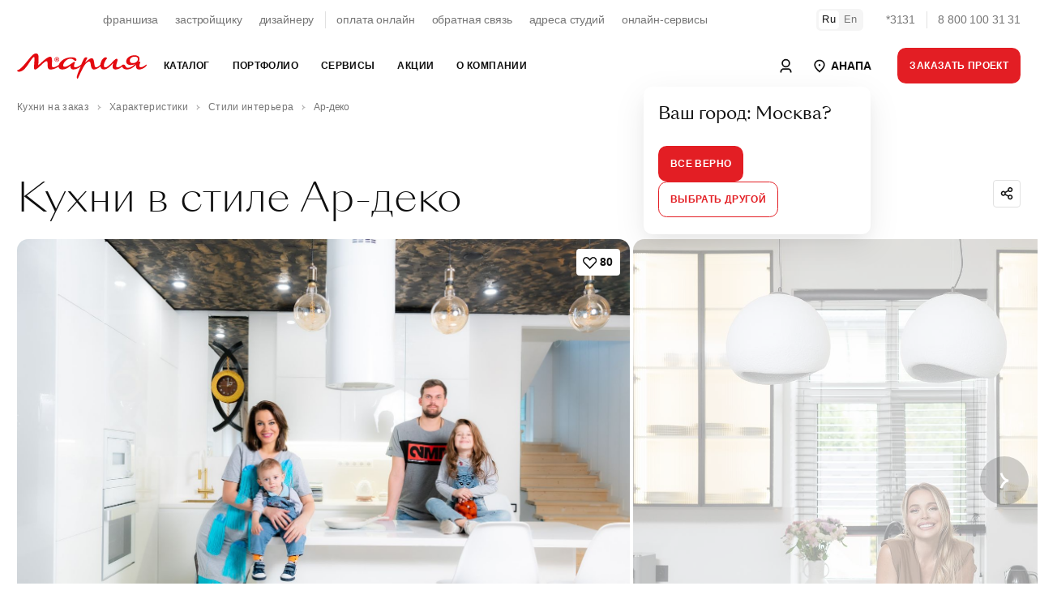

--- FILE ---
content_type: text/html; charset=UTF-8
request_url: https://anapa.marya.ru/mebel/styles/kuhnya-v-stile-art-deko/
body_size: 83273
content:
    <!DOCTYPE html>
    <html prefix="og: http://ogp.me/ns#" xmlns:fb="http://ogp.me/ns/fb#">
    <head>
                    <style>
                :root {font-size: 14px;line-height: 1.5;font-family: -apple-system, BlinkMacSystemFont, "Segoe UI", Roboto, "Helvetica Neue", Arial, "Noto Sans", sans-serif, "Apple Color Emoji", "Segoe UI Emoji", "Segoe UI Symbol", "Noto Color Emoji";}a:not([class]) {color: inherit;font-weight: var(--text-bold);text-decoration: underline;cursor: pointer;transition: var(--transition-small);transition-property: color;letter-spacing: var(--ls-large);}.uk-text-smaller {font-size: 0.875rem;}.uk-text-small {font-size: 0.75rem;line-height: 1.33;letter-spacing: -0.01em;}.uk-text-uppercase {text-transform: uppercase !important;}.uk-section {display: flow-root;box-sizing: border-box;padding-top: 6rem;padding-bottom: 6rem;}.uk-section > :last-child {margin-bottom: 0;}.uk-section-xsmall {padding-top: 0.75rem;padding-bottom: 0.75rem;}.uk-section-small {padding-top: 1.5rem;padding-bottom: 1.5rem;}.uk-section-large {padding-top: 10rem;padding-bottom: 10rem;}.uk-section-xlarge.uk-section-default + .uk-section-xlarge.uk-section-default {padding-top: 0;}.uk-section-muted {background-color: #F4F4F4;}.uk-bc-container + .uk-section-xlarge.uk-section-default, #card.uk-section-xlarge.uk-section-default {padding-top: 2rem;}.uk-container {display: flow-root;box-sizing: content-box;max-width: 1200px;margin-left: auto;margin-right: auto;padding-left: 1.5rem;padding-right: 1.5rem;}.uk-container-xlarge {max-width: 1500px;}.uk-container-expand {max-width: none;}.uk-container-negative > * {margin-left: -1.5rem;margin-right: -1.5rem;}.uk-navbar {display: flex;position: relative;background-color: white;}.uk-navbar-container > ::before, .uk-navbar-container > ::after {display: none !important;}.uk-navbar-nav {display: flex;margin: 0;padding: 0;list-style: none;width: 100%;max-width: 100%;box-sizing: border-box;}.uk-navbar-nav > li > a, .uk-navbar-item, .uk-navbar-toggle {display: flex;justify-content: center;align-items: center;column-gap: 0.25em;box-sizing: border-box;min-height: 3.125rem;padding: 0 1rem;font-size: 0.875rem;line-height: 1.7;text-decoration: none;letter-spacing: 0.03em;text-transform: uppercase;}.uk-navbar-nav > li:first-child > a {padding-left: 0;}.uk-navbar-nav > li:last-child > a {padding-right: 0;}.uk-nav, .uk-nav ul {margin: 0;padding: 0;list-style: none;}.uk-nav li > a {display: flex;align-items: center;column-gap: 0.25em;text-decoration: none;font-weight: normal;}.uk-nav li > a > * {flex: none;}.uk-nav li > a:focus {outline: none;}.uk-nav.uk-nav-default {font-size: 1rem;}.uk-nav.uk-nav-default > li + li {margin-top: 1.5rem;}.uk-subnav {display: flex;flex-wrap: wrap;align-items: center;margin-left: -1.5rem;padding: 0;list-style: none;text-decoration: none;margin-bottom: 2.5rem;}.uk-subnav > li {flex: none;padding-left: 1.5rem;position: relative;}.uk-subnav > li > a, .uk-subnav > li > button, .uk-subnav > li > span {display: flex;align-items: center;column-gap: 0.25em;color: #0F0F0F;font-size: 0.875rem;text-transform: uppercase;text-decoration: none;letter-spacing: 0.03em;transition: 0.35s ease-in;transition-property: color;}.uk-subnav > li > a.uk-subnav-small, .uk-subnav > li > button.uk-subnav-small, .uk-subnav > li > span.uk-subnav-small {text-transform: none;line-height: 1.7;font-size: 0.85rem;}a.uk-subnav-small {position: relative;}a.uk-subnav-small::after {content: '';display: inline-block;position: absolute;top:0;left:0;right: 0;bottom: 0;margin: 0 -5px;border-radius: 5px;}li.uk-active > a.uk-subnav-small::after {background: var(--light-color);}a.uk-subnav-small > span {position: relative;z-index: 10;}.uk-slider {-webkit-tap-highlight-color: transparent;outline: none;}.uk-slider-container {overflow: hidden;}.uk-slider-items {will-change: transform;position: relative;}.uk-slider-items:not(.uk-grid) {display: flex;margin: 0;padding: 0;list-style: none;-webkit-touch-callout: none;}.uk-slider-items.uk-grid {flex-wrap: nowrap;}.uk-slider-items > * {flex: none;max-width: 100%;position: relative;touch-action: pan-y;}.uk-cover, img.uk-cover {max-width: none;position: absolute;left: 50%;top: 50%;transform: translate(-50%, -50%);}[class*='uk-height'] {box-sizing: border-box;}.uk-height-1-1 {height: 100%;}.uk-height-1-2 {height: 50%;}.uk-height-viewport {min-height: 100vh;}.uk-height-viewport-hidden {height: 100vh;overflow: hidden;}.uk-height-viewport-section {height: calc(100vh - 9.5rem);overflow-y: auto;}.uk-min-height-medium {min-height: 27.8rem;}.uk-height-3xsmall {height: 3rem;}.uk-height-2xsmall {height: 5rem;}.uk-height-xsmall {height: 6.25rem;}.uk-height-small {height: 8.75rem;}.uk-height-medium {height: 15rem;}.uk-height-larger {height: 23.12rem;}.uk-height-large {height: 31.25rem;}.uk-height-xlarge {height: 42.5rem;}.uk-height-2xlarge {height: 47.5rem;}.uk-grid {display: flex;flex-wrap: wrap;margin: 0;padding: 0;list-style: none;}.uk-grid > * {margin: 0;}.uk-grid > * > :last-child {margin-bottom: 0;}.uk-grid, .uk-slider-items.uk-grid, .uk-subnav.uk-grid {margin-left: -1.5rem;}.uk-grid > * {padding-left: 1.5rem;}.uk-grid + .uk-grid, .uk-grid > .uk-grid-margin, * + .uk-grid-margin {margin-top: 1.5rem;}.uk-grid-small, .uk-grid-column-small, .uk-slider-items.uk-grid-small, .uk-subnav.uk-grid-small{margin-left: -0.75rem;}.uk-grid-small > *, .uk-grid-column-small > * {padding-left: 0.75rem;}.uk-grid + .uk-grid-small, .uk-grid + .uk-grid-row-small, .uk-grid-small > .uk-grid-margin, .uk-grid-row-small > .uk-grid-margin, * + .uk-grid-margin-small {margin-top: 0.75rem !important;}.uk-grid-xsmall, .uk-grid-column-xsmall, .uk-slider-items.uk-grid-xsmall, .uk-subnav.uk-grid-xsmall{margin-left: -4px;}.uk-grid-xsmall > *, .uk-grid-column-xsmall > * {padding-left: 4px;}.uk-grid + .uk-grid-xsmall, .uk-grid + .uk-grid-row-xsmall, .uk-grid-xsmall > .uk-grid-margin, .uk-grid-row-xsmall > .uk-grid-margin, * + .uk-grid-margin-xsmall {margin-top: 4px;}.uk-grid-2xsmall, .uk-grid-column-2xsmall, .uk-slider-items.uk-grid-2xsmall, .uk-subnav.uk-grid-2xsmall {margin-left: -2px;}.uk-grid-2xsmall > *, .uk-grid-column-small > * {padding-left: 2px;}.uk-grid + .uk-grid-2xsmall, .uk-grid + .uk-grid-row-2xsmall, .uk-grid-2xsmall > .uk-grid-margin, .uk-grid-row-2xsmall > .uk-grid-margin, * + .uk-grid-margin-2xsmall {margin-top: 2px;}.uk-grid-medium, .uk-grid-column-medium, .uk-slider-items.uk-grid-medium, .uk-subnav.uk-grid-medium{margin-left: -2rem;}.uk-grid-medium > *, .uk-grid-column-medium > * {padding-left: 2rem;}.uk-grid + .uk-grid-medium, .uk-grid + .uk-grid-row-medium, .uk-grid-medium > .uk-grid-margin, .uk-grid-row-medium > .uk-grid-margin, * + .uk-grid-margin-medium {margin-top: 2rem;}.uk-grid-large, .uk-grid-column-large, .uk-slider-items.uk-grid-large, .uk-subnav.uk-grid-large {margin-left: -2.5rem;}.uk-grid-large > *, .uk-grid-column-large > * {padding-left: 2.5rem;}.uk-grid + .uk-grid-large, .uk-grid + .uk-grid-row-large, .uk-grid-large > .uk-grid-margin, .uk-grid-row-large > .uk-grid-margin, * + .uk-grid-margin-large {margin-top: 2.5rem;}.uk-grid-large, .uk-grid-column-large, .uk-slider-items.uk-grid-large, .uk-subnav.uk-grid-large {margin-left: -4.5rem;}.uk-grid-large > *, .uk-grid-column-large > * {padding-left: 4.5rem;}.uk-grid + .uk-grid-large, .uk-grid + .uk-grid-row-large, .uk-grid-large > .uk-grid-margin, .uk-grid-row-large > .uk-grid-margin, * + .uk-grid-margin-large {margin-top: 4.5rem;}.uk-grid-divider > * {position: relative;}.uk-grid-divider > :not(.uk-first-column)::before {content: "";position: absolute;top: 0;bottom: 0;border-left: 1px solid var(--border-color);}.uk-grid-divider.uk-grid-stack > .uk-grid-margin::before {content: "";position: absolute;left: 0;right: 0;border-top: 1px solid var(--border-color);}.uk-grid-divider {margin-left: -5rem;}.uk-grid-divider > * {padding-left: 5rem;}.uk-grid-divider > :not(.uk-first-column)::before {left: 2.5rem;}.uk-grid-divider.uk-grid-stack > .uk-grid-margin {margin-top: 5rem;}.uk-grid-divider.uk-grid-stack > .uk-grid-margin::before {top: -2.5rem;left: 5rem;}.uk-grid-divider.uk-grid-small, .uk-grid-divider.uk-grid-column-small {margin-left: -2rem;}.uk-grid-divider.uk-grid-small > *, .uk-grid-divider.uk-grid-column-small > * {padding-left: 2rem;}.uk-grid-divider.uk-grid-small > :not(.uk-first-column)::before, .uk-grid-divider.uk-grid-column-small > :not(.uk-first-column)::before {left: 1rem;}.uk-grid-divider.uk-grid-small.uk-grid-stack > .uk-grid-margin, .uk-grid-divider.uk-grid-row-small.uk-grid-stack > .uk-grid-margin {margin-top: 1rem;}.uk-grid-divider.uk-grid-small.uk-grid-stack > .uk-grid-margin::before {top: -1rem;left: 2rem;}.uk-grid-divider.uk-grid-row-small.uk-grid-stack > .uk-grid-margin::before {top: -15px;}.uk-grid-divider.uk-grid-column-small.uk-grid-stack > .uk-grid-margin::before {left: 2rem;}.uk-grid-divider.uk-grid-medium, .uk-grid-divider.uk-grid-column-medium {margin-left: -4rem;}.uk-grid-divider.uk-grid-medium > *, .uk-grid-divider.uk-grid-column-medium > * {padding-left: 4rem;}.uk-grid-divider.uk-grid-medium > :not(.uk-first-column)::before, .uk-grid-divider.uk-grid-column-medium > :not(.uk-first-column)::before {left: 2rem;}.uk-grid-divider.uk-grid-medium.uk-grid-stack > .uk-grid-margin, .uk-grid-divider.uk-grid-row-medium.uk-grid-stack > .uk-grid-margin {margin-top: 4rem;}.uk-grid-divider.uk-grid-medium.uk-grid-stack > .uk-grid-margin::before {top: -2rem;left: 24rem;}.uk-grid-divider.uk-grid-row-medium.uk-grid-stack > .uk-grid-margin::before {top: -2rem;}.uk-grid-divider.uk-grid-column-medium.uk-grid-stack > .uk-grid-margin::before {left: 4rem;}.uk-grid-divider.uk-grid-large, .uk-grid-divider.uk-grid-column-large {margin-left: -8.8rem;}.uk-grid-divider.uk-grid-large > *, .uk-grid-divider.uk-grid-column-large > * {padding-left: 8.8rem;}.uk-grid-divider.uk-grid-large > :not(.uk-first-column)::before, .uk-grid-divider.uk-grid-column-large > :not(.uk-first-column)::before {left: 4.4rem;}.uk-grid-divider.uk-grid-large.uk-grid-stack > .uk-grid-margin, .uk-grid-divider.uk-grid-row-large.uk-grid-stack > .uk-grid-margin {margin-top: 8.8rem;}.uk-grid-divider.uk-grid-large.uk-grid-stack > .uk-grid-margin::before {top: -4.4rem;left: 8.8rem;}.uk-grid-divider.uk-grid-row-large.uk-grid-stack > .uk-grid-margin::before {top: -4.4rem;}.uk-grid-divider.uk-grid-column-large.uk-grid-stack > .uk-grid-margin::before {left: 8.8rem;}.uk-grid-match > *, .uk-grid-item-match {display: flex;flex-wrap: wrap;}.uk-grid-match > * > :not([class*='uk-width']), .uk-grid-item-match > :not([class*='uk-width']) {box-sizing: border-box;width: 100%;flex: auto;}.uk-flex {display: flex;}.uk-flex-center {justify-content: center;}.uk-flex-between {justify-content: space-between;}.uk-flex-middle {align-items: center;}        </style>
                <link rel="preload" href="/local/templates/.default/fonts/SangBleuSunrise-Light-WebXL.woff" as="font" type="font/woff" crossorigin>
        <link rel="preload" href="/local/templates/.default/fonts/SangBleuSunrise-Regular-WebXL.woff" as="font" type="font/woff" crossorigin>
        <title>Кухни в ар-деко: фото, интерьеры, дизайн, цены - Анапа</title>

        <!-- META -->
        <meta http-equiv="X-UA-Compatible" content="IE=edge">
        <meta name="viewport" content="width=device-width, initial-scale=1" />
        <meta charset="UTF-8">

        <meta property="og:site_name" content="Мебельная Фабрика Мария" />
        <meta property="og:title" content="Кухни в ар-деко: фото, интерьеры, дизайн, цены - Анапа" />
        <meta property="og:url" content="https://anapa.marya.ru/mebel/styles/kuhnya-v-stile-art-deko/" />
        <meta property="og:type" content="article" />
        <meta property="og:locale" content="ru-RU" />
        <meta property="og:description" content="Дизайн кухни арт-деко в г. Анапа. Фото интерьеров. Столешницы и фартуки, яркие акценты. Бытовая техника. Сочетания цветов." />
        <meta property="og:image" content="//upload-bxp-mfm.marya.ru/iblock/09f/09f1a068a76612f4dcc4aeca2e38d15c/fee2ca45f4ebd83df4f3920171b6ff42.jpg" />
        <meta property="og:image:width" content="400" />
        <meta property="og:image:height" content="250" />
        <meta property="ya:type" content="" />
        
        <meta name="description" content="Дизайн кухни арт-деко в г. Анапа. Фото интерьеров. Столешницы и фартуки, яркие акценты. Бытовая техника. Сочетания цветов." />
        
        





        <link rel="stylesheet" href="/dist/main.css">

        
        <link rel="stylesheet" href="/bitrix/themes/.default/pubstyles.min.css">

        <link rel="shortcut icon" href="/local/templates/.default/favicon.png">
        <link rel="stylesheet" href="/local/templates/.default/lang-switcher.css">
        <style>
            .uk-lightbox-slidenav .uk-slidenav, .uk-lightbox-close.uk-close {
                color: white;
            }
            .uk-lightbox-slidenav .uk-slidenav svg polyline, .uk-lightbox-close.uk-close svg line {
                stroke: currentColor !important;
            }
        </style>
    </head>
<body class="uk-position-relative">
    <!-- Google Tag Manager (noscript) -->
    <noscript><iframe src="https://www.googletagmanager.com/ns.html?id=GTM-FVTJDBL"
                      height="0" width="0" style="display:none;visibility:hidden"></iframe></noscript>
    <!-- End Google Tag Manager (noscript) -->

    <div id="panel"></div>

<style>

        .uk-nav.uk-nav-primary {
            font-family: var(--sb-reg);
            font-size: 2rem;
            line-height: 1.125rem
        }

        .uk-nav.uk-nav-primary>li+li {
            margin-top: 2rem
        }

        @media (max-width: 1200px) {
            .uk-nav.uk-nav-primary {
                font-size:1.125rem;
                line-height: 1.375rem
            }
        }

        .uk-nav.uk-nav-primary>li>a>span>sup,.uk-nav.uk-nav-primary>li>a>sup {
            font-size: .875rem
        }

        .uk-nav.uk-nav-primary>li>a>span.uk-text-xsmall {
            color: var(--muted-color);
            display: block;
            font-size: .65rem;
            letter-spacing: .5px;
            margin-bottom: 7px;
            text-transform: uppercase;
            width: 100%
        }
        .uk-nav-primary>li>a {
            color: var(--main-color);
            padding: 5px 0;
        }
        .uk-nav-primary>li>a:hover,
        .uk-nav-primary>li>a:focus,
        .uk-nav-primary>li>a:active,
        .uk-nav-primary>li.uk-active>a {
            color: var(--primary-color)
        }

        .uk-nav-primary.uk-nav-block>li>a {
            display: block;
        }

        .uk-navbar-dropdown-dropbar {
            padding: 3rem 0 3rem;
        }
        .uk-navbar-dropdown-dropbar .uk-h5 {
            font-size: 1.8rem;
            line-height: 2.2rem;
            position: relative;
            z-index: 10;
        }
        .uk-navbar-dropdown-dropbar .uk-background-cover.uk-height-larger{
            height: 23.12rem;
        }

        .uk-navbar-dropdown-dropbar .uk-background-cover.uk-height-larger {
            display:inline-block;
            position: relative;
            z-index: 0;
            max-width: 100%;
            vertical-align: middle
        }

        .uk-navbar-dropdown-dropbar .uk-background-cover.uk-height-larger::after {
            content: "";
            position: absolute;
            bottom: -30px;
            left: 0;
            right: 0;
            z-index: -1;
            height: 30px;
            border-radius: 100%;
            background: #444;
            filter: blur(20px);
            will-change: filter
        }

        .uk-nav-default {
            font-size: 1.1rem;
            line-height: 1.5;
        }
        .uk-nav.uk-nav-default > li + li {
            margin-top: 0;
        }
        .uk-nav-default>li>a {
            color: var(--main-color);
            padding: 5px 0;
            font-size: 1.1rem !Important;
            letter-spacing: 0 !important;
        }
        .uk-nav-default>li>a:hover,
        .uk-nav-default>li>a:focus,
        .uk-nav-default>li>a:active,
        .uk-nav-default>li.uk-active>a {
            color: var(--primary-color)
        }
    </style>

    <header class="uk-section-default uk-navbar-panel" style="height: 110px">
        <div class="uk-section uk-section-default uk-section-xsmall uk-position-primary">
            <div class="uk-container uk-container-xlarge">
                <nav class="uk-grid-medium uk-flex-middle" uk-grid style="display: flex; flex-wrap: nowrap">
                    <div class="uk-width-expand">
                        <div class="uk-panel">
                            <div class="uk-grid-small uk-grid-divider uk-child-width-auto uk-flex-center" uk-grid style="display: flex; flex-wrap: nowrap">
                                <div>
                                    <div class="uk-panel">
                                        <ul class="uk-subnav uk-subnav-small uk-flex-center">
                                            <li><a href="/cooperation/franchise/">франшиза</a></li>
                                            <li><a href="/cooperation/developer/">застройщику</a></li>
                                            <li><a href="/cooperation/designer/">дизайнеру</a></li>
                                        </ul>
                                    </div>
                                </div>
                                <div>
                                    <div class="uk-panel">
                                        <ul class="uk-subnav uk-subnav-small uk-flex-center">
                                            <li><a href="https://www.marya.ru/payments/">оплата онлайн</a></li>
                                            <li><a href="/feedback/">обратная связь</a></li>
                                            <li><a href="/gde-kupit/">адреса студий</a></li>
                                            <li><a href="/online/">онлайн-сервисы</a></li>
                                        </ul>
                                    </div>
                                </div>
                            </div>

                        </div>
                    </div>
                    <div class="uk-width-auto">
                        <div class="uk-panel uk-switcher-container">
                            <ul class="uk-grid uk-grid-small uk-child-width-auto uk-subnav uk-flex-middle" uk-grid>
                                <li class="uk-active"><a href="#">Ru</a></li>
                                <li><a href="/en/production/">En</a></li>
                            </ul>
                        </div>
                    </div>
                    <div class="uk-width-auto">
                        <div class="uk-panel">
                            <div class="uk-grid uk-grid-small uk-grid-divider uk-child-width-auto uk-flex-right uk-flex-nowrap uk-grid" uk-grid>
                                <div><a class="uk-link-reset uk-text-nowrap uk-text-muted uk-hover" href="tel:78001003131">*3131</a></div>
                                <div><a class="uk-link-reset uk-text-nowrap uk-text-muted uk-hover" href="tel:78001003131">8 800 100 31 31</a></div>
                            </div>
                        </div>
                    </div>
                </nav>
            </div>
        </div>
        <div id="nav" style="display: none">
            <div class="uk-section uk-section-default uk-section-xsmall uk-position-primary mainNavTarget" uk-sticky>
                <div class="uk-position-relative">
					<nav class="uk-navbar-container" uk-navbar="delay-hide: 0; dropbar: true;target: !.mainNavTarget; stretch: x">
                        <div class="uk-navbar-left uk-width-expand">
                            <div class="uk-container uk-container-xlarge">
                                <div class="uk-flex-middle" uk-grid>
                                    <div class="uk-width-auto">
                                        <a class="uk-link-reset" href="/">
                                            <svg width="160" xmlns="http://www.w3.org/2000/svg" viewBox="0 0 283.46 55.07">
                                                <path d="M87.43,17.47c-2.48.19-4.43-1.72-4.61-4-.2-2.5,1.65-4.53,3.91-4.72,2.54-.21,4.51,1.78,4.65,4.1.14,2.47-1.7,4.44-3.94,4.62h0ZM246.49,15.55c0-4.98,4.65-8.6,10.54-8.66,4.78-.06,7.24,2.2,7.24,5.37-.06,5.36-5.75,8.85-11.38,8.85-4.39,0-6.4-2.59-6.4-5.56h0ZM282.75,24.27c-.71,0-6.92,5.82-12.09,5.82-2.26,0-3.17-1.1-3.17-2.97,0-3.49,2.07-6.72,2.07-8.34,0-.78-.52-1.1-1.23-1.1-.98,0-1.86.16-2.65.43.04-.06.09-.12.13-.18l-.04-.02c1.65-2.25,1.91-4.61,1.91-5.8,0-3.94-2.39-8.14-10.73-8.27-9.31-.06-18.16,5.62-18.23,13.12-.06,4.91,2.65,8.27,9.82,8.27,3.94,0,7.07-.98,9.27-2.01-4.72,4.49-10.35,8.21-15.22,8.21-6.21,0-4.98-7.24-9.95-7.24-1.62,0-2.52.97-4.14,2.26-1.29,1.03-4.72,3.81-8.85,3.81-2.07,0-2.97-1.1-2.91-3.1.19-6.08,6.46-15.64.39-15.64-4.01,0-16.55,18.87-24.17,18.87-2,0-3.1-1.49-3.17-4.14.06-7.69,6.92-15.45,6.92-15.45,0-1.49-1.23-2.39-3.04-2.39-5.37,0-10.74,8.27-11.43,15.94-1.96,2.51-6.19,5.97-9.45,5.97-3.04,0-3.1-2.97-4.01-9.05-.78-5.24-1.55-10.92-5.69-10.92-4.65,0-12.28,7.82-14.48,9.76.58-1.36,5.11-10.41,5.11-10.41-.13-.58-1.29-1.29-2.84-1.29-2.91,0-3.75,1.68-5.11,3.88-1.36,2.13-4.46,9.63-5.43,11.89-3.36,2.84-8.27,6.08-12.8,6.08-2.2,0-2.97-1.29-2.97-3.17,0-3.49,2-6.08,2-7.69,0-.78-.45-1.1-1.23-1.1-3.49,0-12.8,10.79-21.46,10.79-1.94,0-3.04-.97-3.04-2.78,0-6.01,7.5-14.87,16.16-14.93,6.33,0,7.82,4.91,10.86,4.91,1.29,0,2.07-1.16,2.07-2.39,0-2.26-2-5.56-10.92-5.56-13.67,0-25.26,8.09-27.75,16.85-3.3,2.21-8.86,5.25-12.51,5.25-5.99,0,1.87-23.44-6.14-23.44-6.44,0-18.27,11.68-26.13,19.02.75-17,2.17-26.06-4.57-26.06-5.02,0-8.24,2.62-17.6,14.3C8.84,33.7,4.64,35.27,0,37.22c.75,2.17,2.17,2.7,4.34,2.7,6.89,0,12.65-5.39,19.47-15.35,5.39-7.94,10.48-16.85,13.25-16.85,1.8,0,1.05,5.99.6,12.73-.67,11.08-1.2,14.75,1.87,14.75,5.69,0,19.47-18.42,24.86-18.42,2.62,0,2.32,3.52,2.4,7.41.22,5.17-.15,11.01,6.74,11.01,6.2,0,12.72-3.46,17.26-6.51,0,3.23,2.79,6.32,7.76,6.32,8.47,0,14.15-4.4,18.49-8.27-.97,5.43,1.55,8.34,5.82,8.27,5.95.06,12.6-3.43,16.35-6.72-3.1,7.17-6.98,15.64-8.34,21.78-.9,3.94.58,5.24,1.94,4.98.71-.32,5.36-12.67,12.67-25.85,3.3-5.95,8.34-11.57,12.02-11.57,3.04,0,2.97,2.97,3.75,7.37.84,4.72,1.81,10.08,7.04,10.08,4.51,0,10.35-3.4,14.03-7.02.73,5.16,4.28,6.96,7.68,6.96,7.63,0,15.64-8.73,20.36-14.54-.65,1.94-1.42,4.91-1.42,8.21,0,4.07,2.39,6.4,6.08,6.4,5.69,0,10.66-2.78,14.8-6.4,1.42,4.2,4.85,6.33,10.15,6.33,8.56,0,15.65-5.44,20.56-10.64-.31,1.17-.46,2.4-.46,3.59,0,4.33,2.13,7.11,6.4,7.11,8.85,0,17.06-7.3,17-9.89,0-.58-.26-.9-.71-.9h0ZM85.91,12.72c.91.02,2.4.22,2.44-.79.05-1.13-1.5-.9-2.42-.88l-.02,1.67h0ZM89.04,10.52c-.86-.65-3.17-.42-4.41-.42v6s1.28,0,1.28,0v-2.43s1.43,0,1.43,0l.98,2.43h1.31s-1.06-2.65-1.06-2.65c1.62-.66,1.23-2.35.47-2.93h0ZM92.24,12.27c-.41-2.58-2.86-4.8-5.93-4.32-2.64.41-4.89,2.81-4.38,6,.41,2.55,2.89,4.82,5.99,4.3,2.6-.43,4.81-2.86,4.31-5.98Z" style="fill: #e3090f; fill-rule: evenodd;"></path>
                                            </svg>
                                        </a>
                                    </div>
                                    <div class="uk-width-expand">
                                        <ul class="uk-navbar-nav">
                                            
                <li>
                <a href="/catalog/" >Каталог</a>
				                    <div class="uk-navbar-dropdown uk-width-1-1">
                        <div class="uk-container uk-container-xlarge">
                            <div class="uk-panel">
                                <div class="uk-child-width-1-3@m uk-grid-divider" uk-grid uk-height-match="target: .navbar-target">
                                    <div>
                                        <div class="uk-panel navbar-target">
                                            <ul class="uk-nav uk-nav-primary">
                                                                                                    <li>
                                                        <a href="/catalog/kuhni/" >
                                                            Кухни                                                        </a>
                                                    </li>
                                                                                                    <li>
                                                        <a href="/catalog/shkafi/" >
                                                            Шкафы                                                        </a>
                                                    </li>
                                                                                                    <li>
                                                        <a href="/catalog/vannye/" >
                                                            Ванные                                                        </a>
                                                    </li>
                                                                                                    <li>
                                                        <a href="/catalog/divany-i-krovati/" >
                                                            Диваны и кровати                                                        </a>
                                                    </li>
                                                                                            </ul>
                                        </div>
                                    </div>
									                                    <div>
                                        <div class="uk-panel navbar-target">
                                            <ul class="uk-nav uk-nav-default">
                                                                                                    <li>
                                                        <a href="https://store.marya.ru/" >
                                                            Техника и сантехника                                                        </a>
                                                    </li>
                                                                                                    <li>
                                                        <a href="https://store.marya.ru/catalog/santekhnika/" >
                                                            Сантехника                                                        </a>
                                                    </li>
                                                                                                    <li>
                                                        <a href="/catalog/stoleshnicy-dlya-kuhni/" >
                                                            Столешницы                                                        </a>
                                                    </li>
                                                                                                    <li>
                                                        <a href="/catalog/panels/" >
                                                            Стеновые панели                                                        </a>
                                                    </li>
                                                                                                    <li>
                                                        <a href="/catalog/frames/" >
                                                            Каркасы                                                        </a>
                                                    </li>
                                                                                                    <li>
                                                        <a href="/color/" >
                                                            Каталог фасадов                                                        </a>
                                                    </li>
                                                                                                    <li>
                                                        <a href="/catalog/kuhni/sovremennye-kuhni/" >
                                                            Современные кухни                                                        </a>
                                                    </li>
                                                                                                    <li>
                                                        <a href="/catalog/kuhni/klassicheskie-kuhni/" >
                                                            Классические кухни                                                        </a>
                                                    </li>
                                                                                                    <li>
                                                        <a href="/catalog/kuhni/kuhni-neoklassika/" >
                                                            Неоклассические кухни                                                        </a>
                                                    </li>
                                                                                            </ul>
                                        </div>
                                    </div>
																		                                    <div>
                                        <div class="uk-panel navbar-target uk-flex uk-flex-middle">
                                            <div class="uk-panel uk-width-1-1">
                                                <div class="uk-section-muted uk-panel uk-border-rounded-large uk-background-cover uk-width-1-1 uk-height-larger" data-src="https://upload-bxp-mfm.marya.ru/iblock/9b8/9b8b84f8890df9531020b2d7249e391b/098e0a3c85bbc1fdce186a5eb93c20ff.jpg" uk-img></div>
                                                <div class="uk-margin-top uk-h5 uk-margin-remove-bottom uk-width-3-4@l">Рассрочка до&nbsp;36&nbsp;месяцев!</div>                                                <div class="uk-margin-small-top uk-text-muted uk-width-2-3@l uk-text-truncate">Покупка новой кухни с заботой о вашем семейном бюджете! Создадим индивидуальный проект комфортной функциональной кухни и предоставим рассрочку на нее до 10 месяцев без первоначального взноса и переплаты. А также предложим выгодные условия субсидированной рассрочки до 36 месяцев. Покупайте сейчас, а платите потом! Успейте воспользоваться возможностью совершить покупку на специальных условиях.</div>                                                <a class="uk-position-cover uk-link-reset" href="/actions/rassrochka-v-marii-na-24-mesyatsev-bez-pereplaty/"></a>
                                            </div>
                                        </div>
                                    </div>
									                                </div>

                            </div>
                        </div>

                    </div>
                            </li>
                    <li>
                <a href="/portfolio/" >Портфолио</a>
				                    <div class="uk-navbar-dropdown uk-width-1-1">
                        <div class="uk-container uk-container-xlarge">
                            <div class="uk-panel">
                                <div class="uk-child-width-1-3@m uk-grid-divider" uk-grid uk-height-match="target: .navbar-target">
                                    <div>
                                        <div class="uk-panel navbar-target">
                                            <ul class="uk-nav uk-nav-primary">
                                                                                                    <li>
                                                        <a href="/portfolio/" >
                                                            Выполненные проекты                                                        </a>
                                                    </li>
                                                                                                    <li>
                                                        <a href="/portfolio/designers/" >
                                                            Дизайнеры Марии                                                        </a>
                                                    </li>
                                                                                                    <li>
                                                        <a href="/reviews/" >
                                                            Отзывы покупателей                                                        </a>
                                                    </li>
                                                                                                    <li>
                                                        <a href="/kuhni-sovety/" >
                                                            Статьи об&nbsp;интерьере                                                        </a>
                                                    </li>
                                                                                            </ul>
                                        </div>
                                    </div>
									                                    <div>
                                        <div class="uk-panel navbar-target">
                                            <ul class="uk-nav uk-nav-default">
                                                                                                    <li>
                                                        <a href="/sr/" >
                                                            Интерьеры новых студий                                                        </a>
                                                    </li>
                                                                                                    <li>
                                                        <a href="/portfolio/?page=1&TYPE_ID=39" >
                                                            Выставочные образцы                                                        </a>
                                                    </li>
                                                                                                    <li>
                                                        <a href="/portfolio/best/" >
                                                            Мария в&nbsp;домах знаменитостей                                                        </a>
                                                    </li>
                                                                                                    <li>
                                                        <a href="/portfolio/tvprojects/" >
                                                            Мария в&nbsp;телепроектах                                                        </a>
                                                    </li>
                                                                                                    <li>
                                                        <a href="/mebel/planirovka/uglovye-kuhni/" >
                                                            Угловые кухни                                                        </a>
                                                    </li>
                                                                                                    <li>
                                                        <a href="/mebel/planirovka/kuhnya-gostinaya/" >
                                                            Кухни-гостиные                                                        </a>
                                                    </li>
                                                                                                    <li>
                                                        <a href="/mebel/planirovka/pryamyie-kuhni/" >
                                                            Прямые кухни                                                        </a>
                                                    </li>
                                                                                            </ul>
                                        </div>
                                    </div>
																		                                    <div>
                                        <div class="uk-panel navbar-target uk-flex uk-flex-middle">
                                            <div class="uk-panel uk-width-1-1">
                                                <div class="uk-section-muted uk-panel uk-border-rounded-large uk-background-cover uk-width-1-1 uk-height-larger" data-src="https://upload-bxp-mfm.marya.ru/iblock/382/382f0bc27e76518bc8daff12eb013262/11b387847acbc5fa7a3fa61ef00847d2.jpg" uk-img></div>
                                                <div class="uk-margin-top uk-h5 uk-margin-remove-bottom uk-width-3-4@l">Скидка на&nbsp;столешницу до&nbsp;80&nbsp;%!</div>                                                <div class="uk-margin-small-top uk-text-muted uk-width-2-3@l uk-text-truncate">Комфортная рабочая поверхность по суперцене!</div>                                                <a class="uk-position-cover uk-link-reset" href="/actions/skidka-na-stoleshnitsu-do-80/"></a>
                                            </div>
                                        </div>
                                    </div>
									                                </div>

                            </div>
                        </div>

                    </div>
                            </li>
                    <li>
                <a href="/services/" >Сервисы</a>
				                    <div class="uk-navbar-dropdown uk-width-1-1">
                        <div class="uk-container uk-container-xlarge">
                            <div class="uk-panel">
                                <div class="uk-child-width-1-3@m uk-grid-divider" uk-grid uk-height-match="target: .navbar-target">
                                    <div>
                                        <div class="uk-panel navbar-target">
                                            <ul class="uk-nav uk-nav-primary">
                                                                                                    <li>
                                                        <a href="/services/" >
                                                            Процесс заказа                                                        </a>
                                                    </li>
                                                                                                    <li>
                                                        <a href="/services/garantia/" >
                                                            Гарантия                                                        </a>
                                                    </li>
                                                                                                    <li>
                                                        <a href="/payments/" >
                                                            Оплата онлайн                                                        </a>
                                                    </li>
                                                                                                    <li>
                                                        <a href="/services/vkredit/" >
                                                            Кредит без переплат                                                        </a>
                                                    </li>
                                                                                                    <li>
                                                        <a href="https://mlk.marya.ru/login/" >
                                                            Личный кабинет                                                        </a>
                                                    </li>
                                                                                            </ul>
                                        </div>
                                    </div>
									                                    <div>
                                        <div class="uk-panel navbar-target">
                                            <ul class="uk-nav uk-nav-default">
                                                                                                    <li>
                                                        <a href="/page/measurement/" >
                                                            Записаться на замер                                                        </a>
                                                    </li>
                                                                                                    <li>
                                                        <a href="/gde-kupit/mobile-studio/" >
                                                            Заказать выезд мобильной студии                                                        </a>
                                                    </li>
                                                                                                    <li>
                                                        <a href="/services/price/" >
                                                            Сервисное обслуживание                                                        </a>
                                                    </li>
                                                                                                    <li>
                                                        <a href="/lp/epc/" >
                                                            Подарочные сертификаты                                                        </a>
                                                    </li>
                                                                                            </ul>
                                        </div>
                                    </div>
																		                                    <div>
                                        <div class="uk-panel navbar-target uk-flex uk-flex-middle">
                                            <div class="uk-panel uk-width-1-1">
                                                <div class="uk-section-muted uk-panel uk-border-rounded-large uk-background-cover uk-width-1-1 uk-height-larger" data-src="https://upload-bxp-mfm.marya.ru/iblock/34e/34ef497c6d3aa9fe291e5bbec85ed0c9/cec6735ae5726b0d0e9aeb796617d53c.jpg" uk-img></div>
                                                <div class="uk-margin-top uk-h5 uk-margin-remove-bottom uk-width-3-4@l">Шкаф с&nbsp;выгодой</div>                                                <div class="uk-margin-small-top uk-text-muted uk-width-2-3@l uk-text-truncate">Создать неповторимый интерьер в доме в едином стиле просто и выгодно!</div>                                                <a class="uk-position-cover uk-link-reset" href="/actions/shkaf-kupe-s-vygodoy/"></a>
                                            </div>
                                        </div>
                                    </div>
									                                </div>

                            </div>
                        </div>

                    </div>
                            </li>
                    <li>
                <a href="/actions/" >Акции</a>
				            </li>
                    <li>
                <a href="/company/" >О компании</a>
				                    <div class="uk-navbar-dropdown uk-width-1-1">
                        <div class="uk-container uk-container-xlarge">
                            <div class="uk-panel">
                                <div class="uk-child-width-1-3@m uk-grid-divider" uk-grid uk-height-match="target: .navbar-target">
                                    <div>
                                        <div class="uk-panel navbar-target">
                                            <ul class="uk-nav uk-nav-primary">
                                                                                                    <li>
                                                        <a href="/production/" >
                                                            Фабрика                                                        </a>
                                                    </li>
                                                                                                    <li>
                                                        <a href="/news/" >
                                                            Новости                                                        </a>
                                                    </li>
                                                                                                    <li>
                                                        <a href="/awards/" >
                                                            Награды                                                        </a>
                                                    </li>
                                                                                                    <li>
                                                        <a href="/dobro/" >
                                                            Благотворительность                                                        </a>
                                                    </li>
                                                                                            </ul>
                                        </div>
                                    </div>
									                                    <div>
                                        <div class="uk-panel navbar-target">
                                            <ul class="uk-nav uk-nav-default">
                                                                                                    <li>
                                                        <a href="/certificates/" >
                                                            Сертификаты качества                                                        </a>
                                                    </li>
                                                                                                    <li>
                                                        <a href="/contacts/" >
                                                            Контакты                                                        </a>
                                                    </li>
                                                                                            </ul>
                                        </div>
                                    </div>
																		                                    <div>
                                        <div class="uk-panel navbar-target uk-flex uk-flex-middle">
                                            <div class="uk-panel uk-width-1-1">
                                                <div class="uk-section-muted uk-panel uk-border-rounded-large uk-background-cover uk-width-1-1 uk-height-larger" data-src="https://upload-bxp-mfm.marya.ru/iblock/390/39003cbd6af4e962fbfa22acf3f24038/350d1971c126dfdf2e314bac647f572d.jpg" uk-img></div>
                                                <div class="uk-margin-top uk-h5 uk-margin-remove-bottom uk-width-3-4@l">Скидка до 50 % на мебель для ванной!</div>                                                <div class="uk-margin-small-top uk-text-muted uk-width-2-3@l uk-text-truncate">Мебель для ванной комнаты «Мария» с выгодой до 50 %!</div>                                                <a class="uk-position-cover uk-link-reset" href="/actions/skidka-na-vannye-komnaty/"></a>
                                            </div>
                                        </div>
                                    </div>
									                                </div>

                            </div>
                        </div>

                    </div>
                            </li>
                                                </ul>
                                    </div>
                                    <div class="uk-width-auto">
                                        <a href="https://mlk.marya.ru/login/">
                                            <svg height="21" viewBox="0 0 24 24" fill="none" xmlns="http://www.w3.org/2000/svg">
                                                <circle class="stroke" cx="12" cy="8" r="5" stroke-width="2"></circle>
                                                <path class="fill" stroke-width="0" d="M18 20V21H20V20H18ZM4 20V21H6V20H4ZM9 17H15V15H9V17ZM15 17C16.6569 17 18 18.3431 18 20H20C20 17.2386 17.7614 15 15 15V17ZM9 15C6.23858 15 4 17.2386 4 20H6C6 18.3431 7.34315 17 9 17V15Z"></path>
                                            </svg>
                                        </a>
                                    </div>

                                    <div class="uk-width-auto ">    <div class="uk-panel info">
    <a class="uk-link-reset uk-display-block" href="#" onclick="UIkit.modal('#citiesFull').show();">
        <div class="uk-grid-xsmall uk-flex-middle uk-flex-nowrap uk-child-width-auto" uk-grid>
            <div>
                <svg width="20" height="20" viewBox="0 0 24 24" fill="none" xmlns="http://www.w3.org/2000/svg">
                    <path class="fill" fill-rule="evenodd" clip-rule="evenodd" d="M17.0126 12.6885C17.6713 11.5335 18 10.5048 18 9.64706C18 6.5582 15.4111 4 12 4C8.58894 4 6 6.5582 6 9.64706C6 10.5048 6.32873 11.5335 6.98738 12.6885C7.63677 13.8273 8.53045 14.9557 9.47037 15.9752C10.3803 16.962 11.2967 17.8071 12 18.4158C12.7033 17.8071 13.6197 16.962 14.5296 15.9752C15.4696 14.9557 16.3632 13.8273 17.0126 12.6885ZM12 21C12 21 20 15 20 9.64706C20 5.35873 16.4183 2 12 2C7.58172 2 4 5.35873 4 9.64706C4 15 12 21 12 21Z"></path>
                    <rect class="fill" x="10.5" y="8.5" width="3" height="3" rx="1.5"></rect>
                </svg>
            </div>
            <div>
                <span class="uk-text-uppercase uk-text-bold uk-hover">Анапа</span>
            </div>
        </div>
    </a>

    
        <div id="geoip-dropdown" uk-dropdown="pos:bottom-right; animation: uk-animation-slide-small-top; offset: 15; delay-hide: 100"
             class=" z-index-super">
            <div class="uk-h6">
                Ваш город: Москва?
            </div>
            <div class="uk-grid-2xsmall uk-child-width-auto" uk-grid>
                <div>
                    <button class="uk-button uk-button-primary uk-button-small uk-dropdown-close" data-city_id="258" data-domain="www" onclick="setCity(this)">Все верно
                    </button>
                </div>
                <div>
                    <button class="uk-button uk-button-default uk-button-small" uk-toggle="target: #citiesFull">Выбрать
                        другой
                    </button>
                </div>
            </div>
        </div>
            
    </div>
</div>

                                    <div class="uk-width-auto">
                                        <div class="uk-panel">
                                            <a class="uk-button uk-button-primary uk-button-small uk-margin-small-left uk-position-relative" style="z-index: 999" href="#main-form" uk-toggle>Заказать проект</a>
                                        </div>
                                    </div>
                                </div>

                            </div>

                        </div>
                    </nav>

                </div>

            </div>
        </div>
    </header>

    <div class="uk-section uk-section-xsmall uk-section-default uk-bc-container"><div class="uk-container uk-container-xlarge"><ul class="uk-breadcrumb">
			<li>
				
				<a href="/" title="Кухни на заказ">
					<span>Кухни на заказ</span>
				</a>
			</li>
			<li>
				<i class="fa fa-angle-right"></i>
				<a href="/mebel/" title="Характеристики">
					<span>Характеристики</span>
				</a>
			</li>
			<li>
				<i class="fa fa-angle-right"></i>
				<a href="/mebel/styles/" title="Стили интерьера">
					<span>Стили интерьера</span>
				</a>
			</li>
			<li>
				<i class="fa fa-angle-right"></i>
				<span>Ар-деко</span>
			</li></ul></div></div>    <script type="application/ld+json">
        {
            "@context": "https://schema.org/",
            "@type": "BreadcrumbList",
            "itemListElement": [{
                "@type": "ListItem",
                "position": 1,
                "name": "Кухни на заказ",
                "item": "https://anapa.marya.ru/"
            },{
                "@type": "ListItem",
                "position": 2,
                "name": "Характеристики",
                "item": "https://anapa.marya.ru/mebel/"
            },{
                "@type": "ListItem",
                "position": 3,
                "name": "Стили интерьера",
                "item": "https://anapa.marya.ru/mebel/styles/"
            },{
                "@type": "ListItem",
                "position": 4,
                "name": "Ар-деко",
                "item": "https://anapa.marya.ru/mebel/styles/kuhnya-v-stile-art-deko/"
            }]
}
</script><link rel="stylesheet" type="text/css" href="/articles/additional-full.css"><section class="uk-section uk-section-xlarge uk-section-default">
    <div class="uk-container uk-container-xlarge">
        <div class="uk-panel">
            <div class="uk-position-top-right"><!-- это только виджет и стили, сам скрипт яндекса подключайте отдельно на нужной странице  -->
<style>
    .ya-share2__container_size_m .ya-share2__item_more.ya-share2__item_has-pretty-view .ya-share2__link_more.ya-share2__link_more-button-type_short {
        padding: 4px;
        border-radius: 4px;
        border: 1px solid var(--border-color);
        background: white;
    }
    .ya-share2__item_more.ya-share2__item_has-pretty-view .ya-share2__icon_more{
        background-image: url("data:image/svg+xml,%3Csvg width='19' height='21' viewBox='0 0 19 21' fill='none' xmlns='http://www.w3.org/2000/svg'%3E%3Cpath d='M11.1202 15.0247L6.92121 12.7347C6.373 13.3207 5.66119 13.7284 4.87828 13.9046C4.09537 14.0808 3.27756 14.0174 2.53113 13.7227C1.7847 13.428 1.14417 12.9156 0.692774 12.2521C0.241381 11.5886 0 10.8047 0 10.0022C0 9.19967 0.241381 8.41573 0.692774 7.75222C1.14417 7.08872 1.7847 6.57632 2.53113 6.28163C3.27756 5.98694 4.09537 5.92358 4.87828 6.09978C5.66119 6.27599 6.373 6.6836 6.92121 7.26967L11.1212 4.97967C10.8828 4.03574 10.9968 3.03726 11.4418 2.17137C11.8869 1.30549 12.6325 0.631649 13.5389 0.27617C14.4452 -0.0793098 15.4501 -0.0920268 16.3652 0.240403C17.2803 0.572832 18.0427 1.22758 18.5095 2.08193C18.9764 2.93627 19.1156 3.93156 18.9011 4.88121C18.6866 5.83087 18.1332 6.6697 17.3444 7.24048C16.5557 7.81125 15.5859 8.07478 14.6168 7.98166C13.6477 7.88855 12.7458 7.44518 12.0802 6.73467L7.88021 9.02467C8.04141 9.66603 8.04141 10.3373 7.88021 10.9787L12.0792 13.2687C12.7448 12.5582 13.6467 12.1148 14.6158 12.0217C15.5849 11.9286 16.5547 12.1921 17.3434 12.7629C18.1322 13.3336 18.6856 14.1725 18.9001 15.1221C19.1146 16.0718 18.9754 17.0671 18.5085 17.9214C18.0417 18.7758 17.2793 19.4305 16.3642 19.7629C15.4491 20.0954 14.4442 20.0826 13.5379 19.7272C12.6315 19.3717 11.8859 18.6979 11.4408 17.832C10.9958 16.9661 10.8818 15.9676 11.1202 15.0237V15.0247ZM4.00021 12.0017C4.53064 12.0017 5.03935 11.791 5.41442 11.4159C5.78949 11.0408 6.00021 10.5321 6.00021 10.0017C6.00021 9.47124 5.78949 8.96253 5.41442 8.58745C5.03935 8.21238 4.53064 8.00167 4.00021 8.00167C3.46977 8.00167 2.96107 8.21238 2.58599 8.58745C2.21092 8.96253 2.00021 9.47124 2.00021 10.0017C2.00021 10.5321 2.21092 11.0408 2.58599 11.4159C2.96107 11.791 3.46977 12.0017 4.00021 12.0017ZM15.0002 6.00167C15.5306 6.00167 16.0393 5.79096 16.4144 5.41588C16.7895 5.04081 17.0002 4.5321 17.0002 4.00167C17.0002 3.47124 16.7895 2.96253 16.4144 2.58745C16.0393 2.21238 15.5306 2.00167 15.0002 2.00167C14.4698 2.00167 13.9611 2.21238 13.586 2.58745C13.2109 2.96253 13.0002 3.47124 13.0002 4.00167C13.0002 4.5321 13.2109 5.04081 13.586 5.41588C13.9611 5.79096 14.4698 6.00167 15.0002 6.00167ZM15.0002 18.0017C15.5306 18.0017 16.0393 17.791 16.4144 17.4159C16.7895 17.0408 17.0002 16.5321 17.0002 16.0017C17.0002 15.4712 16.7895 14.9625 16.4144 14.5875C16.0393 14.2124 15.5306 14.0017 15.0002 14.0017C14.4698 14.0017 13.9611 14.2124 13.586 14.5875C13.2109 14.9625 13.0002 15.4712 13.0002 16.0017C13.0002 16.5321 13.2109 17.0408 13.586 17.4159C13.9611 17.791 14.4698 18.0017 15.0002 18.0017Z' fill='%230F0F0F'/%3E%3C/svg%3E%0A");
    }
    .ya-share2__container_size_m .ya-share2__popup:not(.ya-share2__popup_mobile) {
        box-shadow: 0px 8px 20px rgb(0 0 0 / 4%), 0px 12px 40px rgb(0 0 0 / 8%);
    }
    .ya-share2__container, .ya-share2__container .ya-share2__item {
        font-family: "Inter",-apple-system, BlinkMacSystemFont, "Segoe UI", Roboto, "Helvetica Neue", Arial, "Noto Sans", sans-serif, "Apple Color Emoji", "Segoe UI Emoji", "Segoe UI Symbol", "Noto Color Emoji";
        font-size: 0.7rem;
    }
    .ya-share2__container_size_m .ya-share2__badge + .ya-share2__title {
        margin-left: 4px;
    }
    #share-full .ya-share2__container.ya-share2__container_color-scheme_whiteblack .ya-share2__badge,
    #share-full .ya-share2__container.ya-share2__container_color-scheme_whiteblack .ya-share2__mobile-popup-badge {
        background-color: var(--light-color);
        border-radius: 100%;
        padding: 10px;
    }
</style>
<div class="ya-share2" data-description="Дизайн кухни арт-деко в г. Анапа. Фото интерьеров. Столешницы и фартуки, яркие акценты. Бытовая техника. Сочетания цветов." data-image="" data-curtain data-shape="round" data-limit="0" data-more-button-type="short" data-services="vkontakte,telegram,pinterest,odnoklassniki,viber,skype"></div>

</div>
            <h1 class="uk-h3 uk-width-4-5 uk-width-2-3@l uk-margin-remove">Кухни в&nbsp;стиле Ар-деко</h1>
        </div>
    </div>

    
    <div class="uk-container uk-container-xlarge uk-container-expand-right uk-margin-medium-top">
        <div class=" uk-panel uk-container-item-padding-remove-right" uk-slider="finite: true">
            <div class="uk-slider-container">
                <ul class="uk-slider-items uk-grid-xsmall" uk-height-match="target: .uk-target" itemscope itemtype="https://schema.org/ItemList">
                
                        <li data-likable data-object_id='29660' data-object_type_id='3'
                        class="uk-width-5-6 uk-width-3-5@m "
                            itemprop="itemListElement" itemscope itemtype="https://schema.org/CreativeWork"
                        >
                            <link itemprop="image" href="//upload-bxp-mfm.marya.ru/main/fbd/fbde5bfaa867f28be98c1f3d53d9f569/c48a438a3a4d908ae726ffb0e0c8f885.jpg">
                                                        <meta itemprop="description" content="Реализованный дизайн-проект интерьера: модель — Vector Акрил, дизайнер — Ксения Малышева">
                                                            <meta itemprop="genre" content="Интерьер в стиле ар-деко">
                                                        <meta itemprop="keywords" content="Ар-деко">
                            <link itemprop="image" href="//upload-bxp-mfm.marya.ru/main/fbd/fbde5bfaa867f28be98c1f3d53d9f569/c48a438a3a4d908ae726ffb0e0c8f885.jpg">
                            <meta itemprop="datePublished" content="2020-06-21">
                                                            <meta itemprop="dateModified" content="2024-07-29">
                                                        <div class="uk-section-muted uk-border-rounded-large uk-overflow-hidden uk-background-cover uk-panel uk-height-xlarge" data-src="//upload-bxp-mfm.marya.ru/main/fbd/fbde5bfaa867f28be98c1f3d53d9f569/c48a438a3a4d908ae726ffb0e0c8f885.jpg" uk-img>
                                <div class="uk-position-bottom-left  uk-padding" >
                                    <div class="uk-padding-small uk-section-default uk-border-rounded-large uk-width-auto">
                                        <div class="uk-heading-medium uk-margin-remove" itemprop="headline">Сказочная кухня для Тани Терешиной</div>
                                            <div class="uk-panel" itemscope itemtype="https://schema.org/Product">
                                                <a class="uk-link-reset uk-text-smaller" href="" itemprop="url">
                                                    <span itemprop="category" class="uk-text-muted">Кухня</span> <span itemprop="name" class="uk-text-muted">Vector Акрил</span>
                                                </a>

                                            <hr class="uk-margin-small-top uk-margin-small-top uk-margin-remove-bottom">
                                            <div content="uk-panel uk-margin-small-top" itemprop="review" itemscope itemtype="https://schema.org/Review">
                                                    <div class="uk-grid uk-flex-nowrap uk-flex-middle uk-child-width-auto uk-margin-small-top" uk-grid itemprop="author" itemscope itemtype="https://schema.org/Person">
                                                        														<div>
                                                            <div class="uk-width-3xsmall uk-height-3xsmall uk-background-cover uk-section-muted uk-border-circle"
                                                                 data-src="//upload-bxp-mfm.marya.ru/uf/294/2949598a666b50bb0c568559c427bb7c/7eb4211fd751d8f8ff582585d03980e4.jpg" uk-img
                                                            >
                                                                <link itemprop="image" href="//upload-bxp-mfm.marya.ru/uf/294/2949598a666b50bb0c568559c427bb7c/7eb4211fd751d8f8ff582585d03980e4.jpg">
                                                            </div>
                                                        </div>
														                                                        <div>
                                                            <div class="uk-heading-small">
                                                                <span itemprop="name">Татьяна Терёшина</span>,<br><span itemprop="disambiguatingDescription">певица</span>
                                                            </div>
                                                        </div>
                                                    </div>
                                                    <meta itemprop="itemReviewed" content="Vector Акрил">
                                                    <span itemprop="reviewRating" itemscope="" itemtype="https://schema.org/Rating">
                                                        <meta itemprop="ratingValue" content="5">
                                                    </span>
                                                </div>
                                        </div>

                                    </div>
                                </div>
                                <a class="uk-link-reset uk-position-cover" href="/portfolio/29660/" itemprop="url"></a>
                                <div class="uk-position-top-right uk-margin-small-top uk-margin-small-right" data-like_button>
                                    <button class="uk-button uk-button-like" onclick="designProjectsUI.toggleLike(29660, 3)"><span data-likes_count_container data-likes_count="80" itemprop="interactionStatistic">80</span></button>
                                </div>
                            </div>
                    </li>
                
                        <li data-likable data-object_id='32788' data-object_type_id='3'
                        class="uk-width-5-6 uk-width-3-5@m "
                            itemprop="itemListElement" itemscope itemtype="https://schema.org/CreativeWork"
                        >
                            <link itemprop="image" href="//upload-bxp-mfm.marya.ru/uf/b6a/b6a301e5218133e48bb8a6c8f678c0e4/ae28011c02cb6ca31463e319d21edf13.jpg">
                                                        <meta itemprop="description" content="Реализованный дизайн-проект интерьера: модель — Jazz, дизайнер — Татьяна Белова">
                                                            <meta itemprop="genre" content="Интерьер в стиле ар-деко">
                                                        <meta itemprop="keywords" content="Белый, Коричневый, Ар-деко, Эклектика">
                            <link itemprop="image" href="//upload-bxp-mfm.marya.ru/uf/b6a/b6a301e5218133e48bb8a6c8f678c0e4/ae28011c02cb6ca31463e319d21edf13.jpg">
                            <meta itemprop="datePublished" content="2024-10-03">
                                                            <meta itemprop="dateModified" content="2025-12-19">
                                                        <div class="uk-section-muted uk-border-rounded-large uk-overflow-hidden uk-background-cover uk-panel uk-height-xlarge" data-src="//upload-bxp-mfm.marya.ru/uf/b6a/b6a301e5218133e48bb8a6c8f678c0e4/ae28011c02cb6ca31463e319d21edf13.jpg" uk-img>
                                <div class="uk-position-bottom-left  uk-padding" >
                                    <div class="uk-padding-small uk-section-default uk-border-rounded-large uk-width-auto">
                                        <div class="uk-heading-medium uk-margin-remove" itemprop="headline">Дизайн кухни со шпоном ореха и радиусными фасадами</div>
                                            <div class="uk-panel" itemscope itemtype="https://schema.org/Product">
                                                <a class="uk-link-reset uk-text-smaller" href="/catalog/kuhni/design/jazz/" itemprop="url">
                                                    <span itemprop="category" class="uk-text-muted">Кухня</span> <span itemprop="name" class="uk-text-muted">Jazz</span>
                                                </a>

                                            <hr class="uk-margin-small-top uk-margin-small-top uk-margin-remove-bottom">
                                            <div content="uk-panel uk-margin-small-top" itemprop="review" itemscope itemtype="https://schema.org/Review">
                                                    <div class="uk-grid uk-flex-nowrap uk-flex-middle uk-child-width-auto uk-margin-small-top" uk-grid itemprop="author" itemscope itemtype="https://schema.org/Person">
                                                        														<div>
                                                            <div class="uk-width-3xsmall uk-height-3xsmall uk-background-cover uk-section-muted uk-border-circle"
                                                                 data-src="//upload-bxp-mfm.marya.ru/uf/065/0654393dfadbbf01baa6511c38f981d7/5302914fb6b945619ba5769901fca157.jpg" uk-img
                                                            >
                                                                <link itemprop="image" href="//upload-bxp-mfm.marya.ru/uf/065/0654393dfadbbf01baa6511c38f981d7/5302914fb6b945619ba5769901fca157.jpg">
                                                            </div>
                                                        </div>
														                                                        <div>
                                                            <div class="uk-heading-small">
                                                                <span itemprop="name">Анна Хилькевич</span>,<br><span itemprop="disambiguatingDescription"></span>
                                                            </div>
                                                        </div>
                                                    </div>
                                                    <meta itemprop="itemReviewed" content="Jazz">
                                                    <span itemprop="reviewRating" itemscope="" itemtype="https://schema.org/Rating">
                                                        <meta itemprop="ratingValue" content="5">
                                                    </span>
                                                </div>
                                        </div>

                                    </div>
                                </div>
                                <a class="uk-link-reset uk-position-cover" href="/portfolio/32788/" itemprop="url"></a>
                                <div class="uk-position-top-right uk-margin-small-top uk-margin-small-right" data-like_button>
                                    <button class="uk-button uk-button-like" onclick="designProjectsUI.toggleLike(32788, 3)"><span data-likes_count_container data-likes_count="28" itemprop="interactionStatistic">28</span></button>
                                </div>
                            </div>
                    </li>
                
                        <li data-likable data-object_id='32876' data-object_type_id='3'
                        class="uk-width-1-2 uk-width-1-3@m uk-width-1-4@l "
                            itemprop="itemListElement" itemscope itemtype="https://schema.org/CreativeWork"
                        >
                            <link itemprop="image" href="//upload-bxp-mfm.marya.ru/uf/c5e/c5e7bee6339f391bf46adabfa7fabac1/c19a96ffd93b8487bdaf47a8bdddd37b.jpg">
                                                        <meta itemprop="description" content="Реализованный дизайн-проект интерьера: модель — Mix 22, дизайнер — Ксения Малышева">
                                                            <meta itemprop="genre" content="Интерьер в стиле ар-деко">
                                                        <meta itemprop="keywords" content="Бежевый, Ар-деко, Эклектика">
                            <link itemprop="image" href="//upload-bxp-mfm.marya.ru/uf/c5e/c5e7bee6339f391bf46adabfa7fabac1/c19a96ffd93b8487bdaf47a8bdddd37b.jpg">
                            <meta itemprop="datePublished" content="2024-11-14">
                                                            <meta itemprop="dateModified" content="2025-12-10">
                                                        <div class="uk-section-muted uk-border-rounded-large uk-overflow-hidden uk-background-cover uk-panel uk-height-xlarge" data-src="//upload-bxp-mfm.marya.ru/uf/c5e/c5e7bee6339f391bf46adabfa7fabac1/c19a96ffd93b8487bdaf47a8bdddd37b.jpg" uk-img>
                                <div class="uk-position-bottom-left  uk-padding" >
                                    <div class="uk-padding-small uk-section-default uk-border-rounded-large uk-width-auto">
                                        <div class="uk-heading-medium uk-margin-remove" itemprop="headline">Кухня в стиле минимализм для модели Вики Одинцовой</div>
                                            <div class="uk-panel" itemscope itemtype="https://schema.org/Product">
                                                <a class="uk-link-reset uk-text-smaller" href="/catalog/kuhni/design/mix-22/" itemprop="url">
                                                    <span itemprop="category" class="uk-text-muted">Кухня</span> <span itemprop="name" class="uk-text-muted">Mix 22</span>
                                                </a>

                                            <hr class="uk-margin-small-top uk-margin-small-top uk-margin-remove-bottom">
                                            <div content="uk-panel uk-margin-small-top" itemprop="review" itemscope itemtype="https://schema.org/Review">
                                                    <div class="uk-grid uk-flex-nowrap uk-flex-middle uk-child-width-auto uk-margin-small-top" uk-grid itemprop="author" itemscope itemtype="https://schema.org/Person">
                                                        														<div>
                                                            <div class="uk-width-3xsmall uk-height-3xsmall uk-background-cover uk-section-muted uk-border-circle"
                                                                 data-src="//upload-bxp-mfm.marya.ru/uf/768/768ede1adc5049ea3f9686da14b33c75/4e76e1741d7447664271edc8e176f3f5.jpg" uk-img
                                                            >
                                                                <link itemprop="image" href="//upload-bxp-mfm.marya.ru/uf/768/768ede1adc5049ea3f9686da14b33c75/4e76e1741d7447664271edc8e176f3f5.jpg">
                                                            </div>
                                                        </div>
														                                                        <div>
                                                            <div class="uk-heading-small">
                                                                <span itemprop="name">Вики Одинцова</span>,<br><span itemprop="disambiguatingDescription">Модель</span>
                                                            </div>
                                                        </div>
                                                    </div>
                                                    <meta itemprop="itemReviewed" content="Mix 22">
                                                    <span itemprop="reviewRating" itemscope="" itemtype="https://schema.org/Rating">
                                                        <meta itemprop="ratingValue" content="5">
                                                    </span>
                                                </div>
                                        </div>

                                    </div>
                                </div>
                                <a class="uk-link-reset uk-position-cover" href="/portfolio/32876/" itemprop="url"></a>
                                <div class="uk-position-top-right uk-margin-small-top uk-margin-small-right" data-like_button>
                                    <button class="uk-button uk-button-like" onclick="designProjectsUI.toggleLike(32876, 3)"><span data-likes_count_container data-likes_count="19" itemprop="interactionStatistic">19</span></button>
                                </div>
                            </div>
                    </li>
                
                        <li data-likable data-object_id='32867' data-object_type_id='3'
                        class="uk-width-5-6 uk-width-3-5@m "
                            itemprop="itemListElement" itemscope itemtype="https://schema.org/CreativeWork"
                        >
                            <link itemprop="image" href="//upload-bxp-mfm.marya.ru/uf/c6c/c6cc4e75d94431a6f25496aab1cc23aa/d9f7be930507edd919af9eb5abeeab09.jpg">
                                                        <meta itemprop="description" content="Реализованный дизайн-проект интерьера: модель — Jazz, дизайнер — Ксения Малышева">
                                                            <meta itemprop="genre" content="Интерьер в стиле ар-деко">
                                                        <meta itemprop="keywords" content="Серый, Ар-деко, Эклектика">
                            <link itemprop="image" href="//upload-bxp-mfm.marya.ru/uf/c6c/c6cc4e75d94431a6f25496aab1cc23aa/d9f7be930507edd919af9eb5abeeab09.jpg">
                            <meta itemprop="datePublished" content="2024-11-07">
                                                            <meta itemprop="dateModified" content="2025-11-06">
                                                        <div class="uk-section-muted uk-border-rounded-large uk-overflow-hidden uk-background-cover uk-panel uk-height-xlarge" data-src="//upload-bxp-mfm.marya.ru/uf/c6c/c6cc4e75d94431a6f25496aab1cc23aa/d9f7be930507edd919af9eb5abeeab09.jpg" uk-img>
                                <div class="uk-position-bottom-left  uk-padding" >
                                    <div class="uk-padding-small uk-section-default uk-border-rounded-large uk-width-auto">
                                        <div class="uk-heading-medium uk-margin-remove" itemprop="headline">Кухня в серых тонах для Андрея Разыграева</div>
                                            <div class="uk-panel" itemscope itemtype="https://schema.org/Product">
                                                <a class="uk-link-reset uk-text-smaller" href="/catalog/kuhni/design/jazz/" itemprop="url">
                                                    <span itemprop="category" class="uk-text-muted">Кухня</span> <span itemprop="name" class="uk-text-muted">Jazz</span>
                                                </a>

                                            <hr class="uk-margin-small-top uk-margin-small-top uk-margin-remove-bottom">
                                            <div content="uk-panel uk-margin-small-top" itemprop="review" itemscope itemtype="https://schema.org/Review">
                                                    <div class="uk-grid uk-flex-nowrap uk-flex-middle uk-child-width-auto uk-margin-small-top" uk-grid itemprop="author" itemscope itemtype="https://schema.org/Person">
                                                        														<div>
                                                            <div class="uk-width-3xsmall uk-height-3xsmall uk-background-cover uk-section-muted uk-border-circle"
                                                                 data-src="//upload-bxp-mfm.marya.ru/uf/617/617f10f4b827a61bf46d3939b181cff6/c924300d22d409ea54af9c6a56eb20f6.jpg" uk-img
                                                            >
                                                                <link itemprop="image" href="//upload-bxp-mfm.marya.ru/uf/617/617f10f4b827a61bf46d3939b181cff6/c924300d22d409ea54af9c6a56eb20f6.jpg">
                                                            </div>
                                                        </div>
														                                                        <div>
                                                            <div class="uk-heading-small">
                                                                <span itemprop="name">Андрей Разыграев</span>,<br><span itemprop="disambiguatingDescription">Шоумен, телеведущий </span>
                                                            </div>
                                                        </div>
                                                    </div>
                                                    <meta itemprop="itemReviewed" content="Jazz">
                                                    <span itemprop="reviewRating" itemscope="" itemtype="https://schema.org/Rating">
                                                        <meta itemprop="ratingValue" content="5">
                                                    </span>
                                                </div>
                                        </div>

                                    </div>
                                </div>
                                <a class="uk-link-reset uk-position-cover" href="/portfolio/32867/" itemprop="url"></a>
                                <div class="uk-position-top-right uk-margin-small-top uk-margin-small-right" data-like_button>
                                    <button class="uk-button uk-button-like" onclick="designProjectsUI.toggleLike(32867, 3)"><span data-likes_count_container data-likes_count="23" itemprop="interactionStatistic">23</span></button>
                                </div>
                            </div>
                    </li>
                
                        <li data-likable data-object_id='31588' data-object_type_id='3'
                        class="uk-width-5-6 uk-width-3-5@m "
                            itemprop="itemListElement" itemscope itemtype="https://schema.org/CreativeWork"
                        >
                            <link itemprop="image" href="//upload-bxp-mfm.marya.ru/main/5e6/5e629df81b3b08f84810e3aa711247dd/2739052d657c599d3591d55eaf736048.jpg">
                                                        <meta itemprop="description" content="Реализованный дизайн-проект интерьера: модель — Nicolle термопластик, дизайнер — Татьяна Белова">
                                                            <meta itemprop="genre" content="Интерьер в стиле ар-деко">
                                                        <meta itemprop="keywords" content="Белый, Ар-деко">
                            <link itemprop="image" href="//upload-bxp-mfm.marya.ru/main/5e6/5e629df81b3b08f84810e3aa711247dd/2739052d657c599d3591d55eaf736048.jpg">
                            <meta itemprop="datePublished" content="2023-04-07">
                                                            <meta itemprop="dateModified" content="2025-07-29">
                                                        <div class="uk-section-muted uk-border-rounded-large uk-overflow-hidden uk-background-cover uk-panel uk-height-xlarge" data-src="//upload-bxp-mfm.marya.ru/main/5e6/5e629df81b3b08f84810e3aa711247dd/2739052d657c599d3591d55eaf736048.jpg" uk-img>
                                <div class="uk-position-bottom-left  uk-padding" >
                                    <div class="uk-padding-small uk-section-default uk-border-rounded-large uk-width-auto">
                                        <div class="uk-heading-medium uk-margin-remove" itemprop="headline">Актриса Анна Михайловская: «Nicolle – наша любовь навсегда!»</div>
                                            <div class="uk-panel" itemscope itemtype="https://schema.org/Product">
                                                <a class="uk-link-reset uk-text-smaller" href="/catalog/kuhni/design/nicolle-thermoplastic/" itemprop="url">
                                                    <span itemprop="category" class="uk-text-muted">Кухня</span> <span itemprop="name" class="uk-text-muted">Nicolle термопластик</span>
                                                </a>

                                            <hr class="uk-margin-small-top uk-margin-small-top uk-margin-remove-bottom">
                                            <div content="uk-panel uk-margin-small-top" itemprop="review" itemscope itemtype="https://schema.org/Review">
                                                    <div class="uk-grid uk-flex-nowrap uk-flex-middle uk-child-width-auto uk-margin-small-top" uk-grid itemprop="author" itemscope itemtype="https://schema.org/Person">
                                                        														<div>
                                                            <div class="uk-width-3xsmall uk-height-3xsmall uk-background-cover uk-section-muted uk-border-circle"
                                                                 data-src="//upload-bxp-mfm.marya.ru/main/af9/af9db77b3770ed0ef04c7b6451f20dc4/d469e40d6dbe69a8cb976414b098f03e.jpg" uk-img
                                                            >
                                                                <link itemprop="image" href="//upload-bxp-mfm.marya.ru/main/af9/af9db77b3770ed0ef04c7b6451f20dc4/d469e40d6dbe69a8cb976414b098f03e.jpg">
                                                            </div>
                                                        </div>
														                                                        <div>
                                                            <div class="uk-heading-small">
                                                                <span itemprop="name">Анна Михайловская</span>,<br><span itemprop="disambiguatingDescription">актриса</span>
                                                            </div>
                                                        </div>
                                                    </div>
                                                    <meta itemprop="itemReviewed" content="Nicolle термопластик">
                                                    <span itemprop="reviewRating" itemscope="" itemtype="https://schema.org/Rating">
                                                        <meta itemprop="ratingValue" content="5">
                                                    </span>
                                                </div>
                                        </div>

                                    </div>
                                </div>
                                <a class="uk-link-reset uk-position-cover" href="/portfolio/31588/" itemprop="url"></a>
                                <div class="uk-position-top-right uk-margin-small-top uk-margin-small-right" data-like_button>
                                    <button class="uk-button uk-button-like" onclick="designProjectsUI.toggleLike(31588, 3)"><span data-likes_count_container data-likes_count="27" itemprop="interactionStatistic">27</span></button>
                                </div>
                            </div>
                    </li>
                
                        <li data-likable data-object_id='30968' data-object_type_id='3'
                        class="uk-width-5-6 uk-width-3-5@m "
                            itemprop="itemListElement" itemscope itemtype="https://schema.org/CreativeWork"
                        >
                            <link itemprop="image" href="//upload-bxp-mfm.marya.ru/main/af3/af3b1bd66d830c9737b3eb6692f7155f/80228121055e324a350e9f96bab75e50.jpg">
                                                        <meta itemprop="description" content="Реализованный дизайн-проект интерьера: модель — Nicolle эмаль, дизайнер — Юлия Донцова">
                                                            <meta itemprop="genre" content="Интерьер в стиле ар-деко">
                                                        <meta itemprop="keywords" content="Белый, Ар-деко">
                            <link itemprop="image" href="//upload-bxp-mfm.marya.ru/main/af3/af3b1bd66d830c9737b3eb6692f7155f/80228121055e324a350e9f96bab75e50.jpg">
                            <meta itemprop="datePublished" content="2022-05-20">
                                                            <meta itemprop="dateModified" content="2025-12-16">
                                                        <div class="uk-section-muted uk-border-rounded-large uk-overflow-hidden uk-background-cover uk-panel uk-height-xlarge" data-src="//upload-bxp-mfm.marya.ru/main/af3/af3b1bd66d830c9737b3eb6692f7155f/80228121055e324a350e9f96bab75e50.jpg" uk-img>
                                <div class="uk-position-bottom-left  uk-padding" >
                                    <div class="uk-padding-small uk-section-default uk-border-rounded-large uk-width-auto">
                                        <div class="uk-heading-medium uk-margin-remove" itemprop="headline">Кухня и шкаф для бабушкиных солений</div>
                                            <div class="uk-panel" itemscope itemtype="https://schema.org/Product">
                                                <a class="uk-link-reset uk-text-smaller" href="/catalog/kuhni/design/nicolle-enamel/" itemprop="url">
                                                    <span itemprop="category" class="uk-text-muted">Кухня</span> <span itemprop="name" class="uk-text-muted">Nicolle эмаль</span>
                                                </a>

                                            <hr class="uk-margin-small-top uk-margin-small-top uk-margin-remove-bottom">
                                            <div content="uk-panel uk-margin-small-top" itemprop="review" itemscope itemtype="https://schema.org/Review">
                                                    <div class="uk-grid uk-flex-nowrap uk-flex-middle uk-child-width-auto uk-margin-small-top" uk-grid itemprop="author" itemscope itemtype="https://schema.org/Person">
                                                        														<div>
                                                            <div class="uk-width-3xsmall uk-height-3xsmall uk-background-cover uk-section-muted uk-border-circle"
                                                                 data-src="//upload-bxp-mfm.marya.ru/uf/85b/85bcbe788803f74ac150e4da3fd289f4/61f7f7d553c55946ea4aa26d71015ada.jpg" uk-img
                                                            >
                                                                <link itemprop="image" href="//upload-bxp-mfm.marya.ru/uf/85b/85bcbe788803f74ac150e4da3fd289f4/61f7f7d553c55946ea4aa26d71015ada.jpg">
                                                            </div>
                                                        </div>
														                                                        <div>
                                                            <div class="uk-heading-small">
                                                                <span itemprop="name">Виктор Логинов</span>,<br><span itemprop="disambiguatingDescription">актёр и ведущий</span>
                                                            </div>
                                                        </div>
                                                    </div>
                                                    <meta itemprop="itemReviewed" content="Nicolle эмаль">
                                                    <span itemprop="reviewRating" itemscope="" itemtype="https://schema.org/Rating">
                                                        <meta itemprop="ratingValue" content="5">
                                                    </span>
                                                </div>
                                        </div>

                                    </div>
                                </div>
                                <a class="uk-link-reset uk-position-cover" href="/portfolio/30968/" itemprop="url"></a>
                                <div class="uk-position-top-right uk-margin-small-top uk-margin-small-right" data-like_button>
                                    <button class="uk-button uk-button-like" onclick="designProjectsUI.toggleLike(30968, 3)"><span data-likes_count_container data-likes_count="11" itemprop="interactionStatistic">11</span></button>
                                </div>
                            </div>
                    </li>
                
                        <li data-likable data-object_id='30887' data-object_type_id='3'
                        class="uk-width-5-6 uk-width-3-5@m "
                            itemprop="itemListElement" itemscope itemtype="https://schema.org/CreativeWork"
                        >
                            <link itemprop="image" href="//upload-bxp-mfm.marya.ru/main/148/14801c8045545b18e7afb93a0fa543b6/2dc4860f4b4621789febdc63fffadfa5.jpg">
                                                        <meta itemprop="description" content="Реализованный дизайн-проект интерьера: модель — Nicolle эмаль, дизайнер — Наталья Бреденко">
                                                            <meta itemprop="genre" content="Интерьер в стиле ар-деко">
                                                        <meta itemprop="keywords" content="Ар-деко">
                            <link itemprop="image" href="//upload-bxp-mfm.marya.ru/main/148/14801c8045545b18e7afb93a0fa543b6/2dc4860f4b4621789febdc63fffadfa5.jpg">
                            <meta itemprop="datePublished" content="2022-04-05">
                                                            <meta itemprop="dateModified" content="2024-07-25">
                                                        <div class="uk-section-muted uk-border-rounded-large uk-overflow-hidden uk-background-cover uk-panel uk-height-xlarge" data-src="//upload-bxp-mfm.marya.ru/main/148/14801c8045545b18e7afb93a0fa543b6/2dc4860f4b4621789febdc63fffadfa5.jpg" uk-img>
                                <div class="uk-position-bottom-left  uk-padding" >
                                    <div class="uk-padding-small uk-section-default uk-border-rounded-large uk-width-auto">
                                        <div class="uk-heading-medium uk-margin-remove" itemprop="headline">Уголок спокойствия в доме мамы</div>
                                            <div class="uk-panel" itemscope itemtype="https://schema.org/Product">
                                                <a class="uk-link-reset uk-text-smaller" href="/catalog/kuhni/design/nicolle-enamel/" itemprop="url">
                                                    <span itemprop="category" class="uk-text-muted">Кухня</span> <span itemprop="name" class="uk-text-muted">Nicolle эмаль</span>
                                                </a>

                                            <hr class="uk-margin-small-top uk-margin-small-top uk-margin-remove-bottom">
                                            <div content="uk-panel uk-margin-small-top" itemprop="review" itemscope itemtype="https://schema.org/Review">
                                                    <div class="uk-grid uk-flex-nowrap uk-flex-middle uk-child-width-auto uk-margin-small-top" uk-grid itemprop="author" itemscope itemtype="https://schema.org/Person">
                                                        														<div>
                                                            <div class="uk-width-3xsmall uk-height-3xsmall uk-background-cover uk-section-muted uk-border-circle"
                                                                 data-src="//upload-bxp-mfm.marya.ru/uf/826/8266673bce68014658ee97899100497f/e061cb4e2a0142a9edff38deffaf528e.jpg" uk-img
                                                            >
                                                                <link itemprop="image" href="//upload-bxp-mfm.marya.ru/uf/826/8266673bce68014658ee97899100497f/e061cb4e2a0142a9edff38deffaf528e.jpg">
                                                            </div>
                                                        </div>
														                                                        <div>
                                                            <div class="uk-heading-small">
                                                                <span itemprop="name">Татьяна Беловед</span>,<br><span itemprop="disambiguatingDescription">блогер</span>
                                                            </div>
                                                        </div>
                                                    </div>
                                                    <meta itemprop="itemReviewed" content="Nicolle эмаль">
                                                    <span itemprop="reviewRating" itemscope="" itemtype="https://schema.org/Rating">
                                                        <meta itemprop="ratingValue" content="5">
                                                    </span>
                                                </div>
                                        </div>

                                    </div>
                                </div>
                                <a class="uk-link-reset uk-position-cover" href="/portfolio/30887/" itemprop="url"></a>
                                <div class="uk-position-top-right uk-margin-small-top uk-margin-small-right" data-like_button>
                                    <button class="uk-button uk-button-like" onclick="designProjectsUI.toggleLike(30887, 3)"><span data-likes_count_container data-likes_count="20" itemprop="interactionStatistic">20</span></button>
                                </div>
                            </div>
                    </li>
                
                        <li data-likable data-object_id='31349' data-object_type_id='3'
                        class="uk-width-5-6 uk-width-3-5@m "
                            itemprop="itemListElement" itemscope itemtype="https://schema.org/CreativeWork"
                        >
                            <link itemprop="image" href="//upload-bxp-mfm.marya.ru/main/7f4/7f429ce1433c178f370ad3052536024d/f125d853ebdeb56845ef761fd36ff0e9.jpg">
                                                        <meta itemprop="description" content="Реализованный дизайн-проект интерьера: модель — Nicolle термопластик, дизайнер — Ксения Малышева">
                                                            <meta itemprop="genre" content="Интерьер в стиле ар-деко">
                                                        <meta itemprop="keywords" content="Ар-деко">
                            <link itemprop="image" href="//upload-bxp-mfm.marya.ru/main/7f4/7f429ce1433c178f370ad3052536024d/f125d853ebdeb56845ef761fd36ff0e9.jpg">
                            <meta itemprop="datePublished" content="2022-11-10">
                                                        <div class="uk-section-muted uk-border-rounded-large uk-overflow-hidden uk-background-cover uk-panel uk-height-xlarge" data-src="//upload-bxp-mfm.marya.ru/main/7f4/7f429ce1433c178f370ad3052536024d/f125d853ebdeb56845ef761fd36ff0e9.jpg" uk-img>
                                <div class="uk-position-bottom-left  uk-padding" >
                                    <div class="uk-padding-small uk-section-default uk-border-rounded-large uk-width-auto">
                                        <div class="uk-heading-medium uk-margin-remove" itemprop="headline"> И снова здравствуйте!</div>
                                            <div class="uk-panel" itemscope itemtype="https://schema.org/Product">
                                                <a class="uk-link-reset uk-text-smaller" href="/catalog/kuhni/design/nicolle-thermoplastic/" itemprop="url">
                                                    <span itemprop="category" class="uk-text-muted">Кухня</span> <span itemprop="name" class="uk-text-muted">Nicolle термопластик</span>
                                                </a>

                                            <hr class="uk-margin-small-top uk-margin-small-top uk-margin-remove-bottom">
                                            <div content="uk-panel uk-margin-small-top" itemprop="review" itemscope itemtype="https://schema.org/Review">
                                                    <div class="uk-grid uk-flex-nowrap uk-flex-middle uk-child-width-auto uk-margin-small-top" uk-grid itemprop="author" itemscope itemtype="https://schema.org/Person">
                                                        														<div>
                                                            <div class="uk-width-3xsmall uk-height-3xsmall uk-background-cover uk-section-muted uk-border-circle"
                                                                 data-src="//upload-bxp-mfm.marya.ru/main/40c/40c68525992a61a0a746c1a93ceb1a8e/06ac3ce96f68a8bc7c59ac065f03271b.jpg" uk-img
                                                            >
                                                                <link itemprop="image" href="//upload-bxp-mfm.marya.ru/main/40c/40c68525992a61a0a746c1a93ceb1a8e/06ac3ce96f68a8bc7c59ac065f03271b.jpg">
                                                            </div>
                                                        </div>
														                                                        <div>
                                                            <div class="uk-heading-small">
                                                                <span itemprop="name">Лада Красикова</span>,<br><span itemprop="disambiguatingDescription">блогер</span>
                                                            </div>
                                                        </div>
                                                    </div>
                                                    <meta itemprop="itemReviewed" content="Nicolle термопластик">
                                                    <span itemprop="reviewRating" itemscope="" itemtype="https://schema.org/Rating">
                                                        <meta itemprop="ratingValue" content="5">
                                                    </span>
                                                </div>
                                        </div>

                                    </div>
                                </div>
                                <a class="uk-link-reset uk-position-cover" href="/portfolio/31349/" itemprop="url"></a>
                                <div class="uk-position-top-right uk-margin-small-top uk-margin-small-right" data-like_button>
                                    <button class="uk-button uk-button-like" onclick="designProjectsUI.toggleLike(31349, 3)"><span data-likes_count_container data-likes_count="5" itemprop="interactionStatistic">5</span></button>
                                </div>
                            </div>
                    </li>
                                </ul>
                <a href="#" uk-slider-item="previous" class="uk-link-reset uk-position-center-left uk-padding-small uk-invisible">
                    <svg id="Сгруппировать_15" data-name="Сгруппировать 15" xmlns="http://www.w3.org/2000/svg" width="60" height="60" viewBox="0 0 60 60">
                        <rect id="Прямоугольник_15" data-name="Прямоугольник 15" width="60" height="60" rx="30" fill="rgba(15,15,15,0.48)" opacity="0.4"></rect>
                        <path id="Контур_12" data-name="Контур 12" d="M7.707,2.01,8.132.735l2.55.85L10.256,2.86Zm2.55,16.126.425,1.275-2.55.85-.425-1.275Zm0-15.276C8.806,7.21,6.4,9.5,4.25,10.67a9.985,9.985,0,0,1-2.744,1.018,7.916,7.916,0,0,1-.871.132c-.108.01-.2.015-.261.018l-.081,0H.249s0,0,0-1.344,0-1.344,0-1.344H.257c.024,0,.069,0,.132-.009a5.237,5.237,0,0,0,.573-.088,7.3,7.3,0,0,0,2-.746c1.546-.843,3.506-2.588,4.744-6.3ZM.247,10.5c0-1.344,0-1.344,0-1.344H.293l.081,0c.065,0,.153.008.261.018a7.918,7.918,0,0,1,.87.132A9.984,9.984,0,0,1,4.25,10.326c2.149,1.172,4.556,3.459,6.007,7.81l-2.55.85c-1.237-3.712-3.2-5.457-4.744-6.3a7.3,7.3,0,0,0-2-.746,5.235,5.235,0,0,0-.573-.088c-.063-.006-.107-.008-.132-.009H.245S.247,11.841.247,10.5Z" transform="translate(24.542 19.502)" fill="#fff"></path>
                    </svg>
                </a>
                <a href="#" uk-slider-item="next" class="uk-link-reset uk-position-center-right uk-padding-small">
                    <svg xmlns="http://www.w3.org/2000/svg" width="60" height="60" viewBox="0 0 60 60">
                        <g id="Сгруппировать_15" data-name="Сгруппировать 15" transform="translate(-317 -397)">
                            <rect id="Прямоугольник_15" data-name="Прямоугольник 15" width="60" height="60" rx="30" transform="translate(317 397)" fill="rgba(15,15,15,0.48)" opacity="0.4"></rect>
                            <path id="Контур_12" data-name="Контур 12" d="M3.21,2.01,2.785.735l-2.55.85L.66,2.86ZM.66,18.135.235,19.41l2.55.85.425-1.275ZM.66,2.86C2.11,7.21,4.517,9.5,6.667,10.67A9.985,9.985,0,0,0,9.41,11.688a7.916,7.916,0,0,0,.871.132c.108.01.2.015.261.018l.081,0h.044s0,0,0-1.344,0-1.344,0-1.344H10.66c-.024,0-.069,0-.132-.009a5.237,5.237,0,0,1-.573-.088,7.3,7.3,0,0,1-2-.746C6.407,7.467,4.447,5.722,3.21,2.01ZM10.67,10.5c0-1.344,0-1.344,0-1.344h-.044l-.081,0c-.065,0-.153.008-.261.018a7.918,7.918,0,0,0-.87.132,9.984,9.984,0,0,0-2.744,1.018C4.517,11.5,2.11,13.785.66,18.135l2.55.85c1.237-3.712,3.2-5.457,4.744-6.3a7.3,7.3,0,0,1,2-.746,5.235,5.235,0,0,1,.573-.088c.063-.006.107-.008.132-.009h.011S10.67,11.841,10.67,10.5Z" transform="translate(341.542 416.502)" fill="#fff"></path>
                        </g>
                    </svg>
                </a>
            </div>
        </div>
    </div>

            <div class="uk-container uk-container-xlarge uk-margin-large-top">
            <div class="uk-panel">
                <div class="uk-grid uk-flex-between" uk-grid>
                    <div class="uk-width-3-4@m">
                        <div class="uk-panel">
                            <div class="uk-heading-large uk-text-muted uk-line-height-normal">Кухня в стиле ар-деко &ndash; это возможность окружить себя роскошью, достойной небожителей Голливуда. При этом вы рискуете стать обладателем комфортного и весьма практичного пространства. Несмотря на то что изначально данное направление дизайна &laquo;приписывалось&raquo; просторным помещениям, в его современном прочтении оно вполне подходит для того, чтобы изысканно и гламурно оформить маленькую кухню.</div>
                        </div>
                    </div>
                                            <div class="uk-width-auto uk-visible@m">
                            <div class="uk-width-small uk-height-small uk-border-light uk-border-rounded-small uk-section-muted uk-background-cover"
                                 data-src="//upload-bxp-mfm.marya.ru/iblock/09f/09f1a068a76612f4dcc4aeca2e38d15c/fee2ca45f4ebd83df4f3920171b6ff42.jpg" uk-img></div>
                        </div>
                                    </div>
            </div>
        </div>
    
    
            <div class="uk-container uk-container-xlarge uk-margin-medium-top">
            <a class="uk-button uk-button-primary" href="#main-form" uk-toggle>Бесплатный проект по&nbsp;размерам</a>
        </div>
    </section>

    <section class="uk-section uk-section-default uk-section-xlarge">
        <div class="uk-container uk-container-xlarge">
            <div class="uk-h3 uk-text-uppercase uk-heading-divider">Выполненные проекты в&nbsp;г.&nbsp;Анапа</div>
    <div class="uk-panel">
        <ul class="uk-grid uk-child-width-1-4@l uk-grid-row-large" uk-grid itemscope itemtype="https://schema.org/ItemList" uk-height-match="target: .uk-target">
                            <li
                        data-likable data-object_id='31280' data-object_type_id='3'
                        itemprop="itemListElement" itemscope itemtype="https://schema.org/CreativeWork"
                >
                    <div class="uk-panel">
                        <a class="uk-link-reset" href="/portfolio/31280/" itemprop="url">
                            <div class="uk-section-muted uk-panel uk-background-cover uk-border-rounded-large uk-height-larger" data-src="//upload-bxp-mfm.marya.ru/uf/e40/e406813b80cf1e8e29ade8dc6c6ac431/6b0a54c41be1547342425354144464e2.jpg" uk-img>
                                <link itemprop="image" href="//upload-bxp-mfm.marya.ru/uf/e40/e406813b80cf1e8e29ade8dc6c6ac431/6b0a54c41be1547342425354144464e2.jpg">
                                <meta itemprop="description" content="Реализованный дизайн-проект интерьера: модель — Mix 22,, дизайнер — Вадим Радченко">
                                                                                                    <meta itemprop="genre" content="Интерьер в стиле ар-деко">
                                                                <meta itemprop="keywords" content="Бежевый, Ар-деко">
                                <link itemprop="image" href="//upload-bxp-mfm.marya.ru/uf/e40/e406813b80cf1e8e29ade8dc6c6ac431/6b0a54c41be1547342425354144464e2.jpg">
                                <meta itemprop="datePublished" content="2022-10-04">                                                                    <meta itemprop="dateModified" content="2025-09-24">
                                
                            </div>
                        </a>
                        <div class="uk-position-top-right uk-margin-small-top uk-margin-small-right" data-like_button>
                            <button class="uk-button uk-button-like" onclick="designProjectsUI.toggleLike(31280, 3)"><span data-likes_count_container data-likes_count="327" itemprop="interactionStatistic">327</span></button>
                        </div>
                        <div class="uk-panel uk-target uk-margin-top">
                            <div class=" uk-text-muted uk-text-smaller" itemprop="author" itemscope itemtype="https://schema.org/Person">
                                <a class="uk-link-reset" href="/portfolio/designers/1506/" rel="author" itemprop="url">                                    <span itemprop="disambiguatingDescription">Дизайнер</span>: <span itemprop="name">Вадим Радченко</span>
                                    </a>                            </div>
                                                            <div class="uk-margin-xsmall uk-text-muted uk-text-smaller uk-panel" itemscope itemprop="offers" itemtype="https://schema.org/Offer">
                                    <p class="uk-text-muted uk-margin-remove">Кухня Mix 22: цена базовой компоновки <span class="uk-text-nowrap uk-text-smaller">от <span itemprop="price" content="273905.00">273 905</span> <span itemprop="priceCurrency" content="RUB">₽</span></span>
                                        <link itemprop="availability" href="https://schema.org/InStock">
                                        <meta itemprop="priceValidUntil" content="2026-01-31T23:59:59">
                                    </p>
                                    <p>
                                        <a href="#main-form" uk-toggle>Заказать расчет</a>
                                    </p>
                                </div>
                                                    </div>

                        <hr class="uk-margin-small-top uk-margin-remove-bottom">
                    </div>
                </li>
                            <li
                        data-likable data-object_id='32873' data-object_type_id='3'
                        itemprop="itemListElement" itemscope itemtype="https://schema.org/CreativeWork"
                >
                    <div class="uk-panel">
                        <a class="uk-link-reset" href="/portfolio/32873/" itemprop="url">
                            <div class="uk-section-muted uk-panel uk-background-cover uk-border-rounded-large uk-height-larger" data-src="//upload-bxp-mfm.marya.ru/uf/7d7/7d7e356b5f323e39c342fb6af50fa083/c2e01dafd4263949050ea16a6c0a39d8.jpg" uk-img>
                                <link itemprop="image" href="//upload-bxp-mfm.marya.ru/uf/7d7/7d7e356b5f323e39c342fb6af50fa083/c2e01dafd4263949050ea16a6c0a39d8.jpg">
                                <meta itemprop="description" content="Реализованный дизайн-проект интерьера: модель — Jazz Intuit,, дизайнер — Игорь Илюйкин">
                                                                                                    <meta itemprop="genre" content="Интерьер в стиле ар-деко">
                                                                <meta itemprop="keywords" content="Белый, Серый, Ар-деко, Эклектика">
                                <link itemprop="image" href="//upload-bxp-mfm.marya.ru/uf/7d7/7d7e356b5f323e39c342fb6af50fa083/c2e01dafd4263949050ea16a6c0a39d8.jpg">
                                <meta itemprop="datePublished" content="2024-11-12">                                                                    <meta itemprop="dateModified" content="2025-12-16">
                                
                            </div>
                        </a>
                        <div class="uk-position-top-right uk-margin-small-top uk-margin-small-right" data-like_button>
                            <button class="uk-button uk-button-like" onclick="designProjectsUI.toggleLike(32873, 3)"><span data-likes_count_container data-likes_count="77" itemprop="interactionStatistic">77</span></button>
                        </div>
                        <div class="uk-panel uk-target uk-margin-top">
                            <div class=" uk-text-muted uk-text-smaller" itemprop="author" itemscope itemtype="https://schema.org/Person">
                                <a class="uk-link-reset" href="/portfolio/designers/6898/" rel="author" itemprop="url">                                    <span itemprop="disambiguatingDescription">Дизайнер</span>: <span itemprop="name">Игорь Илюйкин</span>
                                    </a>                            </div>
                                                            <div class="uk-margin-xsmall uk-text-muted uk-text-smaller uk-panel" itemscope itemprop="offers" itemtype="https://schema.org/Offer">
                                    <p class="uk-text-muted uk-margin-remove">Кухня Jazz Intuit: цена базовой компоновки <span class="uk-text-nowrap uk-text-smaller">от <span itemprop="price" content="388841.00">388 841</span> <span itemprop="priceCurrency" content="RUB">₽</span></span>
                                        <link itemprop="availability" href="https://schema.org/InStock">
                                        <meta itemprop="priceValidUntil" content="2026-01-31T23:59:59">
                                    </p>
                                    <p>
                                        <a href="#main-form" uk-toggle>Заказать расчет</a>
                                    </p>
                                </div>
                                                    </div>

                        <hr class="uk-margin-small-top uk-margin-remove-bottom">
                    </div>
                </li>
                            <li
                        data-likable data-object_id='32114' data-object_type_id='3'
                        itemprop="itemListElement" itemscope itemtype="https://schema.org/CreativeWork"
                >
                    <div class="uk-panel">
                        <a class="uk-link-reset" href="/portfolio/32114/" itemprop="url">
                            <div class="uk-section-muted uk-panel uk-background-cover uk-border-rounded-large uk-height-larger" data-src="//upload-bxp-mfm.marya.ru/uf/228/2282bc9ee9753aceb777241de04886ab/1b603e376cf6ee7cec691e6689dc1f44.jpg" uk-img>
                                <link itemprop="image" href="//upload-bxp-mfm.marya.ru/uf/228/2282bc9ee9753aceb777241de04886ab/1b603e376cf6ee7cec691e6689dc1f44.jpg">
                                <meta itemprop="description" content="Реализованный дизайн-проект интерьера: модель — Trento термопластик,, дизайнер — Лариса Аскирка">
                                                                                                    <meta itemprop="genre" content="Интерьер в стиле ар-деко">
                                                                <meta itemprop="keywords" content="Белый, Ар-деко">
                                <link itemprop="image" href="//upload-bxp-mfm.marya.ru/uf/228/2282bc9ee9753aceb777241de04886ab/1b603e376cf6ee7cec691e6689dc1f44.jpg">
                                <meta itemprop="datePublished" content="2023-12-12">                                                                    <meta itemprop="dateModified" content="2025-10-20">
                                
                            </div>
                        </a>
                        <div class="uk-position-top-right uk-margin-small-top uk-margin-small-right" data-like_button>
                            <button class="uk-button uk-button-like" onclick="designProjectsUI.toggleLike(32114, 3)"><span data-likes_count_container data-likes_count="96" itemprop="interactionStatistic">96</span></button>
                        </div>
                        <div class="uk-panel uk-target uk-margin-top">
                            <div class=" uk-text-muted uk-text-smaller" itemprop="author" itemscope itemtype="https://schema.org/Person">
                                <a class="uk-link-reset" href="/portfolio/designers/4860/" rel="author" itemprop="url">                                    <span itemprop="disambiguatingDescription">Дизайнер</span>: <span itemprop="name">Лариса Аскирка</span>
                                    </a>                            </div>
                                                            <div class="uk-margin-xsmall uk-text-muted uk-text-smaller uk-panel" itemscope itemprop="offers" itemtype="https://schema.org/Offer">
                                    <p class="uk-text-muted uk-margin-remove">Кухня Trento термопластик: цена базовой компоновки <span class="uk-text-nowrap uk-text-smaller">от <span itemprop="price" content="332320.00">332 320</span> <span itemprop="priceCurrency" content="RUB">₽</span></span>
                                        <link itemprop="availability" href="https://schema.org/InStock">
                                        <meta itemprop="priceValidUntil" content="2026-01-31T23:59:59">
                                    </p>
                                    <p>
                                        <a href="#main-form" uk-toggle>Заказать расчет</a>
                                    </p>
                                </div>
                                                    </div>

                        <hr class="uk-margin-small-top uk-margin-remove-bottom">
                    </div>
                </li>
                            <li
                        data-likable data-object_id='32588' data-object_type_id='3'
                        itemprop="itemListElement" itemscope itemtype="https://schema.org/CreativeWork"
                >
                    <div class="uk-panel">
                        <a class="uk-link-reset" href="/portfolio/32588/" itemprop="url">
                            <div class="uk-section-muted uk-panel uk-background-cover uk-border-rounded-large uk-height-larger" data-src="//upload-bxp-mfm.marya.ru/uf/7e2/7e2494e014f6f4f1ef5d3c6cdedf6d79/499a06028be071a14abfb5be3da13329.jpg" uk-img>
                                <link itemprop="image" href="//upload-bxp-mfm.marya.ru/uf/7e2/7e2494e014f6f4f1ef5d3c6cdedf6d79/499a06028be071a14abfb5be3da13329.jpg">
                                <meta itemprop="description" content="Реализованный дизайн-проект интерьера: модель — Mix 22,, дизайнер — Татьяна Белова">
                                                                                                    <meta itemprop="genre" content="Интерьер в стиле ар-деко">
                                                                <meta itemprop="keywords" content="Бежевый, Коричневый, Ар-деко, Минимализм">
                                <link itemprop="image" href="//upload-bxp-mfm.marya.ru/uf/7e2/7e2494e014f6f4f1ef5d3c6cdedf6d79/499a06028be071a14abfb5be3da13329.jpg">
                                <meta itemprop="datePublished" content="2024-07-24">                                                                    <meta itemprop="dateModified" content="2025-11-06">
                                
                            </div>
                        </a>
                        <div class="uk-position-top-right uk-margin-small-top uk-margin-small-right" data-like_button>
                            <button class="uk-button uk-button-like" onclick="designProjectsUI.toggleLike(32588, 3)"><span data-likes_count_container data-likes_count="75" itemprop="interactionStatistic">75</span></button>
                        </div>
                        <div class="uk-panel uk-target uk-margin-top">
                            <div class=" uk-text-muted uk-text-smaller" itemprop="author" itemscope itemtype="https://schema.org/Person">
                                <a class="uk-link-reset" href="/portfolio/designers/4943/" rel="author" itemprop="url">                                    <span itemprop="disambiguatingDescription">Дизайнер</span>: <span itemprop="name">Татьяна Белова</span>
                                    </a>                            </div>
                                                            <div class="uk-margin-xsmall uk-text-muted uk-text-smaller uk-panel" itemscope itemprop="offers" itemtype="https://schema.org/Offer">
                                    <p class="uk-text-muted uk-margin-remove">Кухня Mix 22: цена базовой компоновки <span class="uk-text-nowrap uk-text-smaller">от <span itemprop="price" content="273905.00">273 905</span> <span itemprop="priceCurrency" content="RUB">₽</span></span>
                                        <link itemprop="availability" href="https://schema.org/InStock">
                                        <meta itemprop="priceValidUntil" content="2026-01-31T23:59:59">
                                    </p>
                                    <p>
                                        <a href="#main-form" uk-toggle>Заказать расчет</a>
                                    </p>
                                </div>
                                                    </div>

                        <hr class="uk-margin-small-top uk-margin-remove-bottom">
                    </div>
                </li>
                            <li
                        data-likable data-object_id='34559' data-object_type_id='3'
                        itemprop="itemListElement" itemscope itemtype="https://schema.org/CreativeWork"
                >
                    <div class="uk-panel">
                        <a class="uk-link-reset" href="/portfolio/34559/" itemprop="url">
                            <div class="uk-section-muted uk-panel uk-background-cover uk-border-rounded-large uk-height-larger" data-src="//upload-bxp-mfm.marya.ru/uf/472/472eb8f933e83f69205522a97579bf6c/3c013585c808329604eaabb87adb0f41.jpg" uk-img>
                                <link itemprop="image" href="//upload-bxp-mfm.marya.ru/uf/472/472eb8f933e83f69205522a97579bf6c/3c013585c808329604eaabb87adb0f41.jpg">
                                <meta itemprop="description" content="Реализованный дизайн-проект интерьера: модель — Trento эмаль,, дизайнер — Оксана Улицына">
                                                                                                    <meta itemprop="genre" content="Интерьер в стиле ар-деко">
                                                                <meta itemprop="keywords" content="Бежевый, Ар-деко, Эклектика">
                                <link itemprop="image" href="//upload-bxp-mfm.marya.ru/uf/472/472eb8f933e83f69205522a97579bf6c/3c013585c808329604eaabb87adb0f41.jpg">
                                <meta itemprop="datePublished" content="2025-12-08">                                                                    <meta itemprop="dateModified" content="2025-12-12">
                                
                            </div>
                        </a>
                        <div class="uk-position-top-right uk-margin-small-top uk-margin-small-right" data-like_button>
                            <button class="uk-button uk-button-like" onclick="designProjectsUI.toggleLike(34559, 3)"><span data-likes_count_container data-likes_count="3" itemprop="interactionStatistic">3</span></button>
                        </div>
                        <div class="uk-panel uk-target uk-margin-top">
                            <div class=" uk-text-muted uk-text-smaller" itemprop="author" itemscope itemtype="https://schema.org/Person">
                                <a class="uk-link-reset" href="/portfolio/designers/4836/" rel="author" itemprop="url">                                    <span itemprop="disambiguatingDescription">Дизайнер</span>: <span itemprop="name">Оксана Улицына</span>
                                    </a>                            </div>
                                                            <div class="uk-margin-xsmall uk-text-muted uk-text-smaller uk-panel" itemscope itemprop="offers" itemtype="https://schema.org/Offer">
                                    <p class="uk-text-muted uk-margin-remove">Кухня Trento эмаль: цена базовой компоновки <span class="uk-text-nowrap uk-text-smaller">от <span itemprop="price" content="468412.00">468 412</span> <span itemprop="priceCurrency" content="RUB">₽</span></span>
                                        <link itemprop="availability" href="https://schema.org/InStock">
                                        <meta itemprop="priceValidUntil" content="2026-01-31T23:59:59">
                                    </p>
                                    <p>
                                        <a href="#main-form" uk-toggle>Заказать расчет</a>
                                    </p>
                                </div>
                                                    </div>

                        <hr class="uk-margin-small-top uk-margin-remove-bottom">
                    </div>
                </li>
                            <li
                        data-likable data-object_id='34497' data-object_type_id='3'
                        itemprop="itemListElement" itemscope itemtype="https://schema.org/CreativeWork"
                >
                    <div class="uk-panel">
                        <a class="uk-link-reset" href="/portfolio/34497/" itemprop="url">
                            <div class="uk-section-muted uk-panel uk-background-cover uk-border-rounded-large uk-height-larger" data-src="//upload-bxp-mfm.marya.ru/uf/960/960e19cb16e966cdb4f07375e40a3c14/860ff42f6d4c989317a12bf51d224c9e.jpg" uk-img>
                                <link itemprop="image" href="//upload-bxp-mfm.marya.ru/uf/960/960e19cb16e966cdb4f07375e40a3c14/860ff42f6d4c989317a12bf51d224c9e.jpg">
                                <meta itemprop="description" content="Реализованный дизайн-проект интерьера: модель — ,, дизайнер — Оксана Улицына">
                                                                                                    <meta itemprop="genre" content="Интерьер в стиле ар-деко">
                                                                <meta itemprop="keywords" content="Бежевый, Хай-тек, Ар-деко">
                                <link itemprop="image" href="//upload-bxp-mfm.marya.ru/uf/960/960e19cb16e966cdb4f07375e40a3c14/860ff42f6d4c989317a12bf51d224c9e.jpg">
                                <meta itemprop="datePublished" content="2025-11-20">                                                                    <meta itemprop="dateModified" content="2025-11-22">
                                
                            </div>
                        </a>
                        <div class="uk-position-top-right uk-margin-small-top uk-margin-small-right" data-like_button>
                            <button class="uk-button uk-button-like" onclick="designProjectsUI.toggleLike(34497, 3)"><span data-likes_count_container data-likes_count="1" itemprop="interactionStatistic">1</span></button>
                        </div>
                        <div class="uk-panel uk-target uk-margin-top">
                            <div class=" uk-text-muted uk-text-smaller" itemprop="author" itemscope itemtype="https://schema.org/Person">
                                <a class="uk-link-reset" href="/portfolio/designers/4836/" rel="author" itemprop="url">                                    <span itemprop="disambiguatingDescription">Дизайнер</span>: <span itemprop="name">Оксана Улицына</span>
                                    </a>                            </div>
                                                    </div>

                        <hr class="uk-margin-small-top uk-margin-remove-bottom">
                    </div>
                </li>
                            <li
                        data-likable data-object_id='33006' data-object_type_id='3'
                        itemprop="itemListElement" itemscope itemtype="https://schema.org/CreativeWork"
                >
                    <div class="uk-panel">
                        <a class="uk-link-reset" href="/portfolio/33006/" itemprop="url">
                            <div class="uk-section-muted uk-panel uk-background-cover uk-border-rounded-large uk-height-larger" data-src="//upload-bxp-mfm.marya.ru/uf/3cf/3cf6a7de9dd73f5354828b33f7cfe84e/9cae73d4ea2cae95ec563564a04fd81f.jpeg" uk-img>
                                <link itemprop="image" href="//upload-bxp-mfm.marya.ru/uf/3cf/3cf6a7de9dd73f5354828b33f7cfe84e/9cae73d4ea2cae95ec563564a04fd81f.jpeg">
                                <meta itemprop="description" content="Реализованный дизайн-проект интерьера: модель — Jazz,, дизайнер — Виктория Дядюнина">
                                                                                                    <meta itemprop="genre" content="Интерьер в стиле ар-деко">
                                                                <meta itemprop="keywords" content="Бежевый, Ар-деко">
                                <link itemprop="image" href="//upload-bxp-mfm.marya.ru/uf/3cf/3cf6a7de9dd73f5354828b33f7cfe84e/9cae73d4ea2cae95ec563564a04fd81f.jpeg">
                                <meta itemprop="datePublished" content="2024-12-22">                                                                    <meta itemprop="dateModified" content="2025-12-30">
                                
                            </div>
                        </a>
                        <div class="uk-position-top-right uk-margin-small-top uk-margin-small-right" data-like_button>
                            <button class="uk-button uk-button-like" onclick="designProjectsUI.toggleLike(33006, 3)"><span data-likes_count_container data-likes_count="20" itemprop="interactionStatistic">20</span></button>
                        </div>
                        <div class="uk-panel uk-target uk-margin-top">
                            <div class=" uk-text-muted uk-text-smaller" itemprop="author" itemscope itemtype="https://schema.org/Person">
                                <a class="uk-link-reset" href="/portfolio/designers/1542/" rel="author" itemprop="url">                                    <span itemprop="disambiguatingDescription">Дизайнер</span>: <span itemprop="name">Виктория Дядюнина</span>
                                    </a>                            </div>
                                                            <div class="uk-margin-xsmall uk-text-muted uk-text-smaller uk-panel" itemscope itemprop="offers" itemtype="https://schema.org/Offer">
                                    <p class="uk-text-muted uk-margin-remove">Кухня Jazz: цена базовой компоновки <span class="uk-text-nowrap uk-text-smaller">от <span itemprop="price" content="388841.00">388 841</span> <span itemprop="priceCurrency" content="RUB">₽</span></span>
                                        <link itemprop="availability" href="https://schema.org/InStock">
                                        <meta itemprop="priceValidUntil" content="2026-01-31T23:59:59">
                                    </p>
                                    <p>
                                        <a href="#main-form" uk-toggle>Заказать расчет</a>
                                    </p>
                                </div>
                                                    </div>

                        <hr class="uk-margin-small-top uk-margin-remove-bottom">
                    </div>
                </li>
                            <li
                        data-likable data-object_id='32811' data-object_type_id='3'
                        itemprop="itemListElement" itemscope itemtype="https://schema.org/CreativeWork"
                >
                    <div class="uk-panel">
                        <a class="uk-link-reset" href="/portfolio/32811/" itemprop="url">
                            <div class="uk-section-muted uk-panel uk-background-cover uk-border-rounded-large uk-height-larger" data-src="//upload-bxp-mfm.marya.ru/uf/c3f/c3f03b3d100f0097cb536d6f18c01bf0/196533d9cac5a3f0103bbfcd74099192.jpg" uk-img>
                                <link itemprop="image" href="//upload-bxp-mfm.marya.ru/uf/c3f/c3f03b3d100f0097cb536d6f18c01bf0/196533d9cac5a3f0103bbfcd74099192.jpg">
                                <meta itemprop="description" content="Реализованный дизайн-проект интерьера: модель — Jazz Intuit,, дизайнер — Татьяна Белова">
                                                                                                    <meta itemprop="genre" content="Интерьер в стиле ар-деко">
                                                                <meta itemprop="keywords" content="Бежевый, Ар-деко">
                                <link itemprop="image" href="//upload-bxp-mfm.marya.ru/uf/c3f/c3f03b3d100f0097cb536d6f18c01bf0/196533d9cac5a3f0103bbfcd74099192.jpg">
                                <meta itemprop="datePublished" content="2024-10-11">                                                                    <meta itemprop="dateModified" content="2025-12-02">
                                
                            </div>
                        </a>
                        <div class="uk-position-top-right uk-margin-small-top uk-margin-small-right" data-like_button>
                            <button class="uk-button uk-button-like" onclick="designProjectsUI.toggleLike(32811, 3)"><span data-likes_count_container data-likes_count="72" itemprop="interactionStatistic">72</span></button>
                        </div>
                        <div class="uk-panel uk-target uk-margin-top">
                            <div class=" uk-text-muted uk-text-smaller" itemprop="author" itemscope itemtype="https://schema.org/Person">
                                <a class="uk-link-reset" href="/portfolio/designers/4943/" rel="author" itemprop="url">                                    <span itemprop="disambiguatingDescription">Дизайнер</span>: <span itemprop="name">Татьяна Белова</span>
                                    </a>                            </div>
                                                            <div class="uk-margin-xsmall uk-text-muted uk-text-smaller uk-panel" itemscope itemprop="offers" itemtype="https://schema.org/Offer">
                                    <p class="uk-text-muted uk-margin-remove">Кухня Jazz Intuit: цена базовой компоновки <span class="uk-text-nowrap uk-text-smaller">от <span itemprop="price" content="388841.00">388 841</span> <span itemprop="priceCurrency" content="RUB">₽</span></span>
                                        <link itemprop="availability" href="https://schema.org/InStock">
                                        <meta itemprop="priceValidUntil" content="2026-01-31T23:59:59">
                                    </p>
                                    <p>
                                        <a href="#main-form" uk-toggle>Заказать расчет</a>
                                    </p>
                                </div>
                                                    </div>

                        <hr class="uk-margin-small-top uk-margin-remove-bottom">
                    </div>
                </li>
                            <li
                        data-likable data-object_id='31492' data-object_type_id='3'
                        itemprop="itemListElement" itemscope itemtype="https://schema.org/CreativeWork"
                >
                    <div class="uk-panel">
                        <a class="uk-link-reset" href="/portfolio/31492/" itemprop="url">
                            <div class="uk-section-muted uk-panel uk-background-cover uk-border-rounded-large uk-height-larger" data-src="//upload-bxp-mfm.marya.ru/main/47d/47dc70ac96a47865b91b80a4178843ad/903cfd933ba8cb90323ac1a3a6ad0525.jpg" uk-img>
                                <link itemprop="image" href="//upload-bxp-mfm.marya.ru/main/47d/47dc70ac96a47865b91b80a4178843ad/903cfd933ba8cb90323ac1a3a6ad0525.jpg">
                                <meta itemprop="description" content="Реализованный дизайн-проект интерьера: модель — Mix 22,, дизайнер — Илья Кузнецов">
                                                                                                    <meta itemprop="genre" content="Интерьер в стиле ар-деко">
                                                                <meta itemprop="keywords" content="Серый, Ар-деко, Минимализм">
                                <link itemprop="image" href="//upload-bxp-mfm.marya.ru/main/47d/47dc70ac96a47865b91b80a4178843ad/903cfd933ba8cb90323ac1a3a6ad0525.jpg">
                                <meta itemprop="datePublished" content="2023-02-08">                                                                    <meta itemprop="dateModified" content="2025-11-07">
                                
                            </div>
                        </a>
                        <div class="uk-position-top-right uk-margin-small-top uk-margin-small-right" data-like_button>
                            <button class="uk-button uk-button-like" onclick="designProjectsUI.toggleLike(31492, 3)"><span data-likes_count_container data-likes_count="56" itemprop="interactionStatistic">56</span></button>
                        </div>
                        <div class="uk-panel uk-target uk-margin-top">
                            <div class=" uk-text-muted uk-text-smaller" itemprop="author" itemscope itemtype="https://schema.org/Person">
                                                                    <span itemprop="disambiguatingDescription">Дизайнер</span>: <span itemprop="name">Илья Кузнецов</span>
                                                                </div>
                                                            <div class="uk-margin-xsmall uk-text-muted uk-text-smaller uk-panel" itemscope itemprop="offers" itemtype="https://schema.org/Offer">
                                    <p class="uk-text-muted uk-margin-remove">Кухня Mix 22: цена базовой компоновки <span class="uk-text-nowrap uk-text-smaller">от <span itemprop="price" content="273905.00">273 905</span> <span itemprop="priceCurrency" content="RUB">₽</span></span>
                                        <link itemprop="availability" href="https://schema.org/InStock">
                                        <meta itemprop="priceValidUntil" content="2026-01-31T23:59:59">
                                    </p>
                                    <p>
                                        <a href="#main-form" uk-toggle>Заказать расчет</a>
                                    </p>
                                </div>
                                                    </div>

                        <hr class="uk-margin-small-top uk-margin-remove-bottom">
                    </div>
                </li>
                            <li
                        data-likable data-object_id='34583' data-object_type_id='3'
                        itemprop="itemListElement" itemscope itemtype="https://schema.org/CreativeWork"
                >
                    <div class="uk-panel">
                        <a class="uk-link-reset" href="/portfolio/34583/" itemprop="url">
                            <div class="uk-section-muted uk-panel uk-background-cover uk-border-rounded-large uk-height-larger" data-src="//upload-bxp-mfm.marya.ru/uf/f8d/f8dc658b181352f70dcb53efe532f584/594c6e6037cd9e96f64e1d5bb793a95c.jpg" uk-img>
                                <link itemprop="image" href="//upload-bxp-mfm.marya.ru/uf/f8d/f8dc658b181352f70dcb53efe532f584/594c6e6037cd9e96f64e1d5bb793a95c.jpg">
                                <meta itemprop="description" content="Реализованный дизайн-проект интерьера: модель — Camelia,, дизайнер — Юлия Логвинова">
                                                                                                    <meta itemprop="genre" content="Интерьер в стиле ар-деко">
                                                                <meta itemprop="keywords" content="Бежевый, Ар-деко">
                                <link itemprop="image" href="//upload-bxp-mfm.marya.ru/uf/f8d/f8dc658b181352f70dcb53efe532f584/594c6e6037cd9e96f64e1d5bb793a95c.jpg">
                                <meta itemprop="datePublished" content="2025-12-11">                                                                    <meta itemprop="dateModified" content="2025-12-12">
                                
                            </div>
                        </a>
                        <div class="uk-position-top-right uk-margin-small-top uk-margin-small-right" data-like_button>
                            <button class="uk-button uk-button-like" onclick="designProjectsUI.toggleLike(34583, 3)"><span data-likes_count_container data-likes_count="1" itemprop="interactionStatistic">1</span></button>
                        </div>
                        <div class="uk-panel uk-target uk-margin-top">
                            <div class=" uk-text-muted uk-text-smaller" itemprop="author" itemscope itemtype="https://schema.org/Person">
                                <a class="uk-link-reset" href="/portfolio/designers/8935/" rel="author" itemprop="url">                                    <span itemprop="disambiguatingDescription">Дизайнер</span>: <span itemprop="name">Юлия Логвинова</span>
                                    </a>                            </div>
                                                            <div class="uk-margin-xsmall uk-text-muted uk-text-smaller uk-panel" itemscope itemprop="offers" itemtype="https://schema.org/Offer">
                                    <p class="uk-text-muted uk-margin-remove">Кухня Camelia: цена базовой компоновки <span class="uk-text-nowrap uk-text-smaller">от <span itemprop="price" content="466796.00">466 796</span> <span itemprop="priceCurrency" content="RUB">₽</span></span>
                                        <link itemprop="availability" href="https://schema.org/InStock">
                                        <meta itemprop="priceValidUntil" content="2026-01-31T23:59:59">
                                    </p>
                                    <p>
                                        <a href="#main-form" uk-toggle>Заказать расчет</a>
                                    </p>
                                </div>
                                                    </div>

                        <hr class="uk-margin-small-top uk-margin-remove-bottom">
                    </div>
                </li>
                            <li
                        data-likable data-object_id='34533' data-object_type_id='3'
                        itemprop="itemListElement" itemscope itemtype="https://schema.org/CreativeWork"
                >
                    <div class="uk-panel">
                        <a class="uk-link-reset" href="/portfolio/34533/" itemprop="url">
                            <div class="uk-section-muted uk-panel uk-background-cover uk-border-rounded-large uk-height-larger" data-src="//upload-bxp-mfm.marya.ru/uf/f37/f3771d68961192219ba4d7a9c03d748d/fd95cf0631708c2e1b50d0e902beafaf.jpg" uk-img>
                                <link itemprop="image" href="//upload-bxp-mfm.marya.ru/uf/f37/f3771d68961192219ba4d7a9c03d748d/fd95cf0631708c2e1b50d0e902beafaf.jpg">
                                <meta itemprop="description" content="Реализованный дизайн-проект интерьера: модель — Jazz Allure,, дизайнер — Ольга Толкачева">
                                                                                                    <meta itemprop="genre" content="Интерьер в стиле ар-деко">
                                                                <meta itemprop="keywords" content="Зеленый, Ар-деко">
                                <link itemprop="image" href="//upload-bxp-mfm.marya.ru/uf/f37/f3771d68961192219ba4d7a9c03d748d/fd95cf0631708c2e1b50d0e902beafaf.jpg">
                                <meta itemprop="datePublished" content="2025-12-05">                                                                    <meta itemprop="dateModified" content="2025-12-05">
                                
                            </div>
                        </a>
                        <div class="uk-position-top-right uk-margin-small-top uk-margin-small-right" data-like_button>
                            <button class="uk-button uk-button-like" onclick="designProjectsUI.toggleLike(34533, 3)"><span data-likes_count_container data-likes_count="59" itemprop="interactionStatistic">59</span></button>
                        </div>
                        <div class="uk-panel uk-target uk-margin-top">
                            <div class=" uk-text-muted uk-text-smaller" itemprop="author" itemscope itemtype="https://schema.org/Person">
                                <a class="uk-link-reset" href="/portfolio/designers/9152/" rel="author" itemprop="url">                                    <span itemprop="disambiguatingDescription">Дизайнер</span>: <span itemprop="name">Ольга Толкачева</span>
                                    </a>                            </div>
                                                            <div class="uk-margin-xsmall uk-text-muted uk-text-smaller uk-panel" itemscope itemprop="offers" itemtype="https://schema.org/Offer">
                                    <p class="uk-text-muted uk-margin-remove">Кухня Jazz Allure: цена базовой компоновки <span class="uk-text-nowrap uk-text-smaller">от <span itemprop="price" content="388841.00">388 841</span> <span itemprop="priceCurrency" content="RUB">₽</span></span>
                                        <link itemprop="availability" href="https://schema.org/InStock">
                                        <meta itemprop="priceValidUntil" content="2026-01-31T23:59:59">
                                    </p>
                                    <p>
                                        <a href="#main-form" uk-toggle>Заказать расчет</a>
                                    </p>
                                </div>
                                                    </div>

                        <hr class="uk-margin-small-top uk-margin-remove-bottom">
                    </div>
                </li>
                            <li
                        data-likable data-object_id='34524' data-object_type_id='3'
                        itemprop="itemListElement" itemscope itemtype="https://schema.org/CreativeWork"
                >
                    <div class="uk-panel">
                        <a class="uk-link-reset" href="/portfolio/34524/" itemprop="url">
                            <div class="uk-section-muted uk-panel uk-background-cover uk-border-rounded-large uk-height-larger" data-src="//upload-bxp-mfm.marya.ru/uf/fa4/fa49db8cb7be7854a864cdc3f73fce7b/bc7005d74c4db10e529c5ac083008ec2.jpg" uk-img>
                                <link itemprop="image" href="//upload-bxp-mfm.marya.ru/uf/fa4/fa49db8cb7be7854a864cdc3f73fce7b/bc7005d74c4db10e529c5ac083008ec2.jpg">
                                <meta itemprop="description" content="Реализованный дизайн-проект интерьера: модель — Jazz,, дизайнер — Екатерина Прошкина">
                                                                                                    <meta itemprop="genre" content="Интерьер в стиле ар-деко">
                                                                <meta itemprop="keywords" content="Белый, Хай-тек, Ар-деко">
                                <link itemprop="image" href="//upload-bxp-mfm.marya.ru/uf/fa4/fa49db8cb7be7854a864cdc3f73fce7b/bc7005d74c4db10e529c5ac083008ec2.jpg">
                                <meta itemprop="datePublished" content="2025-12-03">                                                                    <meta itemprop="dateModified" content="2025-12-03">
                                
                            </div>
                        </a>
                        <div class="uk-position-top-right uk-margin-small-top uk-margin-small-right" data-like_button>
                            <button class="uk-button uk-button-like" onclick="designProjectsUI.toggleLike(34524, 3)"><span data-likes_count_container data-likes_count="1" itemprop="interactionStatistic">1</span></button>
                        </div>
                        <div class="uk-panel uk-target uk-margin-top">
                            <div class=" uk-text-muted uk-text-smaller" itemprop="author" itemscope itemtype="https://schema.org/Person">
                                <a class="uk-link-reset" href="/portfolio/designers/11040/" rel="author" itemprop="url">                                    <span itemprop="disambiguatingDescription">Дизайнер</span>: <span itemprop="name">Екатерина Прошкина</span>
                                    </a>                            </div>
                                                            <div class="uk-margin-xsmall uk-text-muted uk-text-smaller uk-panel" itemscope itemprop="offers" itemtype="https://schema.org/Offer">
                                    <p class="uk-text-muted uk-margin-remove">Кухня Jazz: цена базовой компоновки <span class="uk-text-nowrap uk-text-smaller">от <span itemprop="price" content="388841.00">388 841</span> <span itemprop="priceCurrency" content="RUB">₽</span></span>
                                        <link itemprop="availability" href="https://schema.org/InStock">
                                        <meta itemprop="priceValidUntil" content="2026-01-31T23:59:59">
                                    </p>
                                    <p>
                                        <a href="#main-form" uk-toggle>Заказать расчет</a>
                                    </p>
                                </div>
                                                    </div>

                        <hr class="uk-margin-small-top uk-margin-remove-bottom">
                    </div>
                </li>
                            <li
                        data-likable data-object_id='34509' data-object_type_id='3'
                        itemprop="itemListElement" itemscope itemtype="https://schema.org/CreativeWork"
                >
                    <div class="uk-panel">
                        <a class="uk-link-reset" href="/portfolio/34509/" itemprop="url">
                            <div class="uk-section-muted uk-panel uk-background-cover uk-border-rounded-large uk-height-larger" data-src="//upload-bxp-mfm.marya.ru/uf/4c3/4c3cdde4889b2c2796c59cc2a40a7675/efde8381cfb59b24ff1d7f365411e0fa.jpg" uk-img>
                                <link itemprop="image" href="//upload-bxp-mfm.marya.ru/uf/4c3/4c3cdde4889b2c2796c59cc2a40a7675/efde8381cfb59b24ff1d7f365411e0fa.jpg">
                                <meta itemprop="description" content="Реализованный дизайн-проект интерьера: модель — Trento термопластик,, дизайнер — Роман Ляпин">
                                                                                                    <meta itemprop="genre" content="Интерьер в стиле ар-деко">
                                                                <meta itemprop="keywords" content="Синий, Ар-деко, Эклектика">
                                <link itemprop="image" href="//upload-bxp-mfm.marya.ru/uf/4c3/4c3cdde4889b2c2796c59cc2a40a7675/efde8381cfb59b24ff1d7f365411e0fa.jpg">
                                <meta itemprop="datePublished" content="2025-11-26">                                                                    <meta itemprop="dateModified" content="2025-11-30">
                                
                            </div>
                        </a>
                        <div class="uk-position-top-right uk-margin-small-top uk-margin-small-right" data-like_button>
                            <button class="uk-button uk-button-like" onclick="designProjectsUI.toggleLike(34509, 3)"><span data-likes_count_container data-likes_count="1" itemprop="interactionStatistic">1</span></button>
                        </div>
                        <div class="uk-panel uk-target uk-margin-top">
                            <div class=" uk-text-muted uk-text-smaller" itemprop="author" itemscope itemtype="https://schema.org/Person">
                                                                    <span itemprop="disambiguatingDescription">Дизайнер</span>: <span itemprop="name">Роман Ляпин</span>
                                                                </div>
                                                            <div class="uk-margin-xsmall uk-text-muted uk-text-smaller uk-panel" itemscope itemprop="offers" itemtype="https://schema.org/Offer">
                                    <p class="uk-text-muted uk-margin-remove">Кухня Trento термопластик: цена базовой компоновки <span class="uk-text-nowrap uk-text-smaller">от <span itemprop="price" content="332320.00">332 320</span> <span itemprop="priceCurrency" content="RUB">₽</span></span>
                                        <link itemprop="availability" href="https://schema.org/InStock">
                                        <meta itemprop="priceValidUntil" content="2026-01-31T23:59:59">
                                    </p>
                                    <p>
                                        <a href="#main-form" uk-toggle>Заказать расчет</a>
                                    </p>
                                </div>
                                                    </div>

                        <hr class="uk-margin-small-top uk-margin-remove-bottom">
                    </div>
                </li>
                            <li
                        data-likable data-object_id='34447' data-object_type_id='3'
                        itemprop="itemListElement" itemscope itemtype="https://schema.org/CreativeWork"
                >
                    <div class="uk-panel">
                        <a class="uk-link-reset" href="/portfolio/34447/" itemprop="url">
                            <div class="uk-section-muted uk-panel uk-background-cover uk-border-rounded-large uk-height-larger" data-src="//upload-bxp-mfm.marya.ru/uf/89d/89db6474d1bebceffc9339fe1c8b449a/ceda4b3c2ac3dc05b841afbaed37246d.jpg" uk-img>
                                <link itemprop="image" href="//upload-bxp-mfm.marya.ru/uf/89d/89db6474d1bebceffc9339fe1c8b449a/ceda4b3c2ac3dc05b841afbaed37246d.jpg">
                                <meta itemprop="description" content="Реализованный дизайн-проект интерьера: модель — Vienna,, дизайнер — Елена Маленчук">
                                                                                                    <meta itemprop="genre" content="Интерьер в стиле ар-деко">
                                                                <meta itemprop="keywords" content="Бежевый, Ар-деко">
                                <link itemprop="image" href="//upload-bxp-mfm.marya.ru/uf/89d/89db6474d1bebceffc9339fe1c8b449a/ceda4b3c2ac3dc05b841afbaed37246d.jpg">
                                <meta itemprop="datePublished" content="2025-10-20">                                                                    <meta itemprop="dateModified" content="2025-10-20">
                                
                            </div>
                        </a>
                        <div class="uk-position-top-right uk-margin-small-top uk-margin-small-right" data-like_button>
                            <button class="uk-button uk-button-like" onclick="designProjectsUI.toggleLike(34447, 3)"><span data-likes_count_container data-likes_count="4" itemprop="interactionStatistic">4</span></button>
                        </div>
                        <div class="uk-panel uk-target uk-margin-top">
                            <div class=" uk-text-muted uk-text-smaller" itemprop="author" itemscope itemtype="https://schema.org/Person">
                                <a class="uk-link-reset" href="/portfolio/designers/5569/" rel="author" itemprop="url">                                    <span itemprop="disambiguatingDescription">Дизайнер</span>: <span itemprop="name">Елена Маленчук</span>
                                    </a>                            </div>
                                                            <div class="uk-margin-xsmall uk-text-muted uk-text-smaller uk-panel" itemscope itemprop="offers" itemtype="https://schema.org/Offer">
                                    <p class="uk-text-muted uk-margin-remove">Кухня Vienna: цена базовой компоновки <span class="uk-text-nowrap uk-text-smaller">от <span itemprop="price" content="395744.00">395 744</span> <span itemprop="priceCurrency" content="RUB">₽</span></span>
                                        <link itemprop="availability" href="https://schema.org/InStock">
                                        <meta itemprop="priceValidUntil" content="2026-01-31T23:59:59">
                                    </p>
                                    <p>
                                        <a href="#main-form" uk-toggle>Заказать расчет</a>
                                    </p>
                                </div>
                                                    </div>

                        <hr class="uk-margin-small-top uk-margin-remove-bottom">
                    </div>
                </li>
                            <li
                        data-likable data-object_id='34432' data-object_type_id='3'
                        itemprop="itemListElement" itemscope itemtype="https://schema.org/CreativeWork"
                >
                    <div class="uk-panel">
                        <a class="uk-link-reset" href="/portfolio/34432/" itemprop="url">
                            <div class="uk-section-muted uk-panel uk-background-cover uk-border-rounded-large uk-height-larger" data-src="//upload-bxp-mfm.marya.ru/uf/37e/37e850b44d80ef327f96be54f363f1ef/07363078b44a9e6e2b7723b358cda40d.jpg" uk-img>
                                <link itemprop="image" href="//upload-bxp-mfm.marya.ru/uf/37e/37e850b44d80ef327f96be54f363f1ef/07363078b44a9e6e2b7723b358cda40d.jpg">
                                <meta itemprop="description" content="Реализованный дизайн-проект интерьера: модель — Mix 22,, дизайнер — Ольга Михайлова">
                                                                                                    <meta itemprop="genre" content="Интерьер в стиле ар-деко">
                                                                <meta itemprop="keywords" content="Бежевый, Ар-деко, Минимализм">
                                <link itemprop="image" href="//upload-bxp-mfm.marya.ru/uf/37e/37e850b44d80ef327f96be54f363f1ef/07363078b44a9e6e2b7723b358cda40d.jpg">
                                <meta itemprop="datePublished" content="2025-10-07">                                                                    <meta itemprop="dateModified" content="2025-10-07">
                                
                            </div>
                        </a>
                        <div class="uk-position-top-right uk-margin-small-top uk-margin-small-right" data-like_button>
                            <button class="uk-button uk-button-like" onclick="designProjectsUI.toggleLike(34432, 3)"><span data-likes_count_container data-likes_count="8" itemprop="interactionStatistic">8</span></button>
                        </div>
                        <div class="uk-panel uk-target uk-margin-top">
                            <div class=" uk-text-muted uk-text-smaller" itemprop="author" itemscope itemtype="https://schema.org/Person">
                                <a class="uk-link-reset" href="/portfolio/designers/7605/" rel="author" itemprop="url">                                    <span itemprop="disambiguatingDescription">Дизайнер</span>: <span itemprop="name">Ольга Михайлова</span>
                                    </a>                            </div>
                                                            <div class="uk-margin-xsmall uk-text-muted uk-text-smaller uk-panel" itemscope itemprop="offers" itemtype="https://schema.org/Offer">
                                    <p class="uk-text-muted uk-margin-remove">Кухня Mix 22: цена базовой компоновки <span class="uk-text-nowrap uk-text-smaller">от <span itemprop="price" content="273905.00">273 905</span> <span itemprop="priceCurrency" content="RUB">₽</span></span>
                                        <link itemprop="availability" href="https://schema.org/InStock">
                                        <meta itemprop="priceValidUntil" content="2026-01-31T23:59:59">
                                    </p>
                                    <p>
                                        <a href="#main-form" uk-toggle>Заказать расчет</a>
                                    </p>
                                </div>
                                                    </div>

                        <hr class="uk-margin-small-top uk-margin-remove-bottom">
                    </div>
                </li>
                            <li
                        data-likable data-object_id='34385' data-object_type_id='3'
                        itemprop="itemListElement" itemscope itemtype="https://schema.org/CreativeWork"
                >
                    <div class="uk-panel">
                        <a class="uk-link-reset" href="/portfolio/34385/" itemprop="url">
                            <div class="uk-section-muted uk-panel uk-background-cover uk-border-rounded-large uk-height-larger" data-src="//upload-bxp-mfm.marya.ru/uf/8f8/8f8487578f8dd84d2788b5d16c92a33b/8d8698297a12db7b958da7a95034d3cc.jpg" uk-img>
                                <link itemprop="image" href="//upload-bxp-mfm.marya.ru/uf/8f8/8f8487578f8dd84d2788b5d16c92a33b/8d8698297a12db7b958da7a95034d3cc.jpg">
                                <meta itemprop="description" content="Реализованный дизайн-проект интерьера: модель — Trento,, дизайнер — Юлия Белинина">
                                                                                                    <meta itemprop="genre" content="Интерьер в стиле ар-деко">
                                                                <meta itemprop="keywords" content="Бежевый, Ар-деко, Колониальный">
                                <link itemprop="image" href="//upload-bxp-mfm.marya.ru/uf/8f8/8f8487578f8dd84d2788b5d16c92a33b/8d8698297a12db7b958da7a95034d3cc.jpg">
                                <meta itemprop="datePublished" content="2025-09-14">                                                                    <meta itemprop="dateModified" content="2025-09-16">
                                
                            </div>
                        </a>
                        <div class="uk-position-top-right uk-margin-small-top uk-margin-small-right" data-like_button>
                            <button class="uk-button uk-button-like" onclick="designProjectsUI.toggleLike(34385, 3)"><span data-likes_count_container data-likes_count="1" itemprop="interactionStatistic">1</span></button>
                        </div>
                        <div class="uk-panel uk-target uk-margin-top">
                            <div class=" uk-text-muted uk-text-smaller" itemprop="author" itemscope itemtype="https://schema.org/Person">
                                                                    <span itemprop="disambiguatingDescription">Дизайнер</span>: <span itemprop="name">Юлия Белинина</span>
                                                                </div>
                                                            <div class="uk-margin-xsmall uk-text-muted uk-text-smaller uk-panel" itemscope itemprop="offers" itemtype="https://schema.org/Offer">
                                    <p class="uk-text-muted uk-margin-remove">Ванная Trento: цена базовой компоновки <span class="uk-text-nowrap uk-text-smaller">от <span itemprop="price" content="94000.00">94 000</span> <span itemprop="priceCurrency" content="RUB">₽</span></span>
                                        <link itemprop="availability" href="https://schema.org/InStock">
                                        <meta itemprop="priceValidUntil" content="2026-01-31T23:59:59">
                                    </p>
                                    <p>
                                        <a href="#main-form" uk-toggle>Заказать расчет</a>
                                    </p>
                                </div>
                                                    </div>

                        <hr class="uk-margin-small-top uk-margin-remove-bottom">
                    </div>
                </li>
                    </ul>
    </div>
            <div class="uk-margin-medium-top target-projects">
            <a class="uk-button uk-button-small uk-button-default" href="/portfolio/?page=1&STYLE_ID=4029#">Все проекты по&nbsp;тегу &laquo;Ар-деко&raquo;</a>
        </div>
    
            </div>
        </section>
    

            <section class="uk-section uk-section-default uk-section-xlarge">
            <div class="uk-container uk-container-xlarge">
                <div class="uk-h4 uk-text-uppercase uk-heading-divider">Похожее в каталоге</div>
                    <ul class="uk-grid uk-grid-row-large" uk-grid  itemscope itemtype="https://schema.org/OfferCatalog">
                                                <li class="uk-width-1-4@m "  itemprop="itemListElement" itemscope itemtype="https://schema.org/Offer">
                                <div class="uk-panel">
                                    <a class="uk-link-reset" href="/catalog/shkafi/raspashnie/nicolle-cabinet/">
                                        <div class="uk-panel">
                                            <div class="uk-height-larger uk-section-muted uk-border-rounded-large uk-background-cover uk-position-relative" data-src="//upload-bxp-mfm.marya.ru/iblock/6cf/6cffbc5af065f77bcf2f18b7e5ab4853/7059e5a3905e9acd3e57b7daec557b93.jpg" uk-img>
                                                <link itemprop="image" href="//upload-bxp-mfm.marya.ru/iblock/6cf/6cffbc5af065f77bcf2f18b7e5ab4853/7059e5a3905e9acd3e57b7daec557b93.jpg">
                                                <div class="uk-position-top-left uk-margin-small-top uk-margin-small-left">
                                                                                                    </div>
                                            </div>
                                        </div>
                                    </a>

                                    <a class="uk-link-reset" href="/catalog/shkafi/raspashnie/nicolle-cabinet/"  itemprop="url">
                                        <div class="uk-h6 uk-margin-small-top uk-margin-remove-bottom" itemprop="name">Распашной шкаф Nicolle</div>
                                        <link itemprop="availability" href="https://schema.org/InStock">
                                    </a>

                                    <div class="uk-margin-small-top uk-text-muted uk-margin-remove-bottom uk-text-nowrap">
                                                                                    Цена&nbsp;от&nbsp;<span itemprop="price">293&nbsp;000</span><span itemprop="priceCurrency" content="RUB">&nbsp;₽</span>
                                                                            </div>
                                    <hr class="uk-margin-small-top">
                                </div>
                            </li>
                                                        <li class="uk-width-1-4@m "  itemprop="itemListElement" itemscope itemtype="https://schema.org/Offer">
                                <div class="uk-panel">
                                    <a class="uk-link-reset" href="/catalog/kuhni/design/mix-22/">
                                        <div class="uk-panel">
                                            <div class="uk-height-larger uk-section-muted uk-border-rounded-large uk-background-cover uk-position-relative" data-src="//upload-bxp-mfm.marya.ru/iblock/0a3/0a362dee5784b900bfac563172c19bcb/b5c0e8a955b0cf788391352a767dfc91.jpg" uk-img>
                                                <link itemprop="image" href="//upload-bxp-mfm.marya.ru/iblock/0a3/0a362dee5784b900bfac563172c19bcb/b5c0e8a955b0cf788391352a767dfc91.jpg">
                                                <div class="uk-position-top-left uk-margin-small-top uk-margin-small-left">
                                                                                                            <div class="uk-grid-2xsmall uk-child-width-auto" uk-grid>
                                                                                                                            <div><div class="uk-label">Популярное</div></div>
                                                                                                                    </div>
                                                                                                    </div>
                                            </div>
                                        </div>
                                    </a>

                                    <a class="uk-link-reset" href="/catalog/kuhni/design/mix-22/"  itemprop="url">
                                        <div class="uk-h6 uk-margin-small-top uk-margin-remove-bottom" itemprop="name">Кухня Mix 22</div>
                                        <link itemprop="availability" href="https://schema.org/InStock">
                                    </a>

                                    <div class="uk-margin-small-top uk-text-muted uk-margin-remove-bottom uk-text-nowrap">
                                                                                    Цена&nbsp;от&nbsp;<span itemprop="price">273&nbsp;905</span><span itemprop="priceCurrency" content="RUB">&nbsp;₽</span>
                                                                            </div>
                                    <hr class="uk-margin-small-top">
                                </div>
                            </li>
                                                        <li class="uk-width-1-4@m "  itemprop="itemListElement" itemscope itemtype="https://schema.org/Offer">
                                <div class="uk-panel">
                                    <a class="uk-link-reset" href="/catalog/shkafi/raspashnie/mixal-cabinet/">
                                        <div class="uk-panel">
                                            <div class="uk-height-larger uk-section-muted uk-border-rounded-large uk-background-cover uk-position-relative" data-src="//upload-bxp-mfm.marya.ru/iblock/07a/07ab9685a18128f139b63c2f755b32a4/f1b9acb5375bb806e0cd4a90ebb0eb2f.jpg" uk-img>
                                                <link itemprop="image" href="//upload-bxp-mfm.marya.ru/iblock/07a/07ab9685a18128f139b63c2f755b32a4/f1b9acb5375bb806e0cd4a90ebb0eb2f.jpg">
                                                <div class="uk-position-top-left uk-margin-small-top uk-margin-small-left">
                                                                                                    </div>
                                            </div>
                                        </div>
                                    </a>

                                    <a class="uk-link-reset" href="/catalog/shkafi/raspashnie/mixal-cabinet/"  itemprop="url">
                                        <div class="uk-h6 uk-margin-small-top uk-margin-remove-bottom" itemprop="name">Распашной шкаф Mixal</div>
                                        <link itemprop="availability" href="https://schema.org/InStock">
                                    </a>

                                    <div class="uk-margin-small-top uk-text-muted uk-margin-remove-bottom uk-text-nowrap">
                                                                                    Цена&nbsp;от&nbsp;<span itemprop="price">514&nbsp;000</span><span itemprop="priceCurrency" content="RUB">&nbsp;₽</span>
                                                                            </div>
                                    <hr class="uk-margin-small-top">
                                </div>
                            </li>
                                                        <li class="uk-width-1-4@m "  itemprop="itemListElement" itemscope itemtype="https://schema.org/Offer">
                                <div class="uk-panel">
                                    <a class="uk-link-reset" href="/catalog/kuhni/design/teramo/">
                                        <div class="uk-panel">
                                            <div class="uk-height-larger uk-section-muted uk-border-rounded-large uk-background-cover uk-position-relative" data-src="//upload-bxp-mfm.marya.ru/iblock/55c/55c6037b017b5e1bdc6965330fb49d98/0855b1260a20b31456cd3549fd5916bf.jpg" uk-img>
                                                <link itemprop="image" href="//upload-bxp-mfm.marya.ru/iblock/55c/55c6037b017b5e1bdc6965330fb49d98/0855b1260a20b31456cd3549fd5916bf.jpg">
                                                <div class="uk-position-top-left uk-margin-small-top uk-margin-small-left">
                                                                                                            <div class="uk-grid-2xsmall uk-child-width-auto" uk-grid>
                                                                                                                            <div><div class="uk-label">Новинка</div></div>
                                                                                                                    </div>
                                                                                                    </div>
                                            </div>
                                        </div>
                                    </a>

                                    <a class="uk-link-reset" href="/catalog/kuhni/design/teramo/"  itemprop="url">
                                        <div class="uk-h6 uk-margin-small-top uk-margin-remove-bottom" itemprop="name">Кухня Teramo</div>
                                        <link itemprop="availability" href="https://schema.org/InStock">
                                    </a>

                                    <div class="uk-margin-small-top uk-text-muted uk-margin-remove-bottom uk-text-nowrap">
                                                                                    Цена&nbsp;от&nbsp;<span itemprop="price">318&nbsp;264</span><span itemprop="priceCurrency" content="RUB">&nbsp;₽</span>
                                                                            </div>
                                    <hr class="uk-margin-small-top">
                                </div>
                            </li>
                                                        <li class="uk-width-1-4@m "  itemprop="itemListElement" itemscope itemtype="https://schema.org/Offer">
                                <div class="uk-panel">
                                    <a class="uk-link-reset" href="/catalog/shkafi/raspashnie/spark-cabinet/">
                                        <div class="uk-panel">
                                            <div class="uk-height-larger uk-section-muted uk-border-rounded-large uk-background-cover uk-position-relative" data-src="//upload-bxp-mfm.marya.ru/iblock/dd1/dd1a9a6b37f8da97cf5aacbbe04515cd/732b7f0d5bd7b5dc0051775764936d0c.jpg" uk-img>
                                                <link itemprop="image" href="//upload-bxp-mfm.marya.ru/iblock/dd1/dd1a9a6b37f8da97cf5aacbbe04515cd/732b7f0d5bd7b5dc0051775764936d0c.jpg">
                                                <div class="uk-position-top-left uk-margin-small-top uk-margin-small-left">
                                                                                                    </div>
                                            </div>
                                        </div>
                                    </a>

                                    <a class="uk-link-reset" href="/catalog/shkafi/raspashnie/spark-cabinet/"  itemprop="url">
                                        <div class="uk-h6 uk-margin-small-top uk-margin-remove-bottom" itemprop="name">Распашной шкаф Spark</div>
                                        <link itemprop="availability" href="https://schema.org/InStock">
                                    </a>

                                    <div class="uk-margin-small-top uk-text-muted uk-margin-remove-bottom uk-text-nowrap">
                                                                                    Цена&nbsp;от&nbsp;<span itemprop="price">189&nbsp;000</span><span itemprop="priceCurrency" content="RUB">&nbsp;₽</span>
                                                                            </div>
                                    <hr class="uk-margin-small-top">
                                </div>
                            </li>
                                                        <li class="uk-width-1-4@m "  itemprop="itemListElement" itemscope itemtype="https://schema.org/Offer">
                                <div class="uk-panel">
                                    <a class="uk-link-reset" href="/catalog/kuhni/design/nicolle-thermoplastic/">
                                        <div class="uk-panel">
                                            <div class="uk-height-larger uk-section-muted uk-border-rounded-large uk-background-cover uk-position-relative" data-src="//upload-bxp-mfm.marya.ru/iblock/d4b/d4b61767bb7213b03b0afb7c23362b6a/b00f685e4aaf8e201a0b752d30a3af37.jpg" uk-img>
                                                <link itemprop="image" href="//upload-bxp-mfm.marya.ru/iblock/d4b/d4b61767bb7213b03b0afb7c23362b6a/b00f685e4aaf8e201a0b752d30a3af37.jpg">
                                                <div class="uk-position-top-left uk-margin-small-top uk-margin-small-left">
                                                                                                            <div class="uk-grid-2xsmall uk-child-width-auto" uk-grid>
                                                                                                                            <div><div class="uk-label">Популярное</div></div>
                                                                                                                    </div>
                                                                                                    </div>
                                            </div>
                                        </div>
                                    </a>

                                    <a class="uk-link-reset" href="/catalog/kuhni/design/nicolle-thermoplastic/"  itemprop="url">
                                        <div class="uk-h6 uk-margin-small-top uk-margin-remove-bottom" itemprop="name">Кухня Nicolle термопластик</div>
                                        <link itemprop="availability" href="https://schema.org/InStock">
                                    </a>

                                    <div class="uk-margin-small-top uk-text-muted uk-margin-remove-bottom uk-text-nowrap">
                                                                                    Цена&nbsp;от&nbsp;<span itemprop="price">322&nbsp;923</span><span itemprop="priceCurrency" content="RUB">&nbsp;₽</span>
                                                                            </div>
                                    <hr class="uk-margin-small-top">
                                </div>
                            </li>
                                                        <li class="uk-width-1-4@m "  itemprop="itemListElement" itemscope itemtype="https://schema.org/Offer">
                                <div class="uk-panel">
                                    <a class="uk-link-reset" href="/catalog/kuhni/design/jazz/">
                                        <div class="uk-panel">
                                            <div class="uk-height-larger uk-section-muted uk-border-rounded-large uk-background-cover uk-position-relative" data-src="//upload-bxp-mfm.marya.ru/iblock/a18/a182e51ea0ee370967e31514130ce7c1/c355e09042eddd6324b165aad5714e59.jpg" uk-img>
                                                <link itemprop="image" href="//upload-bxp-mfm.marya.ru/iblock/a18/a182e51ea0ee370967e31514130ce7c1/c355e09042eddd6324b165aad5714e59.jpg">
                                                <div class="uk-position-top-left uk-margin-small-top uk-margin-small-left">
                                                                                                    </div>
                                            </div>
                                        </div>
                                    </a>

                                    <a class="uk-link-reset" href="/catalog/kuhni/design/jazz/"  itemprop="url">
                                        <div class="uk-h6 uk-margin-small-top uk-margin-remove-bottom" itemprop="name">Кухня Jazz</div>
                                        <link itemprop="availability" href="https://schema.org/InStock">
                                    </a>

                                    <div class="uk-margin-small-top uk-text-muted uk-margin-remove-bottom uk-text-nowrap">
                                                                                    Цена&nbsp;от&nbsp;<span itemprop="price">388&nbsp;841</span><span itemprop="priceCurrency" content="RUB">&nbsp;₽</span>
                                                                            </div>
                                    <hr class="uk-margin-small-top">
                                </div>
                            </li>
                                                        <li class="uk-width-1-4@m "  itemprop="itemListElement" itemscope itemtype="https://schema.org/Offer">
                                <div class="uk-panel">
                                    <a class="uk-link-reset" href="/catalog/kuhni/design/vector/">
                                        <div class="uk-panel">
                                            <div class="uk-height-larger uk-section-muted uk-border-rounded-large uk-background-cover uk-position-relative" data-src="//upload-bxp-mfm.marya.ru/iblock/1d1/1d1ac6670db133c65d7d2b08ba1ef6f4/9de6f037c88b066ce32f61f72361c66a.jpg" uk-img>
                                                <link itemprop="image" href="//upload-bxp-mfm.marya.ru/iblock/1d1/1d1ac6670db133c65d7d2b08ba1ef6f4/9de6f037c88b066ce32f61f72361c66a.jpg">
                                                <div class="uk-position-top-left uk-margin-small-top uk-margin-small-left">
                                                                                                    </div>
                                            </div>
                                        </div>
                                    </a>

                                    <a class="uk-link-reset" href="/catalog/kuhni/design/vector/"  itemprop="url">
                                        <div class="uk-h6 uk-margin-small-top uk-margin-remove-bottom" itemprop="name">Кухня Vector</div>
                                        <link itemprop="availability" href="https://schema.org/InStock">
                                    </a>

                                    <div class="uk-margin-small-top uk-text-muted uk-margin-remove-bottom uk-text-nowrap">
                                                                                    Цена&nbsp;от&nbsp;<span itemprop="price">292&nbsp;585</span><span itemprop="priceCurrency" content="RUB">&nbsp;₽</span>
                                                                            </div>
                                    <hr class="uk-margin-small-top">
                                </div>
                            </li>
                                                        <li class="uk-width-1-4@m uk-hidden target-models"  itemprop="itemListElement" itemscope itemtype="https://schema.org/Offer">
                                <div class="uk-panel">
                                    <a class="uk-link-reset" href="/catalog/kuhni/design/vector-touch/">
                                        <div class="uk-panel">
                                            <div class="uk-height-larger uk-section-muted uk-border-rounded-large uk-background-cover uk-position-relative" data-src="//upload-bxp-mfm.marya.ru/iblock/63a/63a45a6c066e4b3bda2436c60eed41e4/fed2f3b04a726cae4a580da51a38d397.jpg" uk-img>
                                                <link itemprop="image" href="//upload-bxp-mfm.marya.ru/iblock/63a/63a45a6c066e4b3bda2436c60eed41e4/fed2f3b04a726cae4a580da51a38d397.jpg">
                                                <div class="uk-position-top-left uk-margin-small-top uk-margin-small-left">
                                                                                                    </div>
                                            </div>
                                        </div>
                                    </a>

                                    <a class="uk-link-reset" href="/catalog/kuhni/design/vector-touch/"  itemprop="url">
                                        <div class="uk-h6 uk-margin-small-top uk-margin-remove-bottom" itemprop="name">Кухня Vector Touch</div>
                                        <link itemprop="availability" href="https://schema.org/InStock">
                                    </a>

                                    <div class="uk-margin-small-top uk-text-muted uk-margin-remove-bottom uk-text-nowrap">
                                                                                    Цена&nbsp;от&nbsp;<span itemprop="price">274&nbsp;863</span><span itemprop="priceCurrency" content="RUB">&nbsp;₽</span>
                                                                            </div>
                                    <hr class="uk-margin-small-top">
                                </div>
                            </li>
                                                        <li class="uk-width-1-4@m uk-hidden target-models"  itemprop="itemListElement" itemscope itemtype="https://schema.org/Offer">
                                <div class="uk-panel">
                                    <a class="uk-link-reset" href="/catalog/kuhni/design/vienna/">
                                        <div class="uk-panel">
                                            <div class="uk-height-larger uk-section-muted uk-border-rounded-large uk-background-cover uk-position-relative" data-src="//upload-bxp-mfm.marya.ru/iblock/5d2/5d2bb9f06fbd5f07cb8149ad677194fa/562f413e850943279cb5439f408f152c.jpg" uk-img>
                                                <link itemprop="image" href="//upload-bxp-mfm.marya.ru/iblock/5d2/5d2bb9f06fbd5f07cb8149ad677194fa/562f413e850943279cb5439f408f152c.jpg">
                                                <div class="uk-position-top-left uk-margin-small-top uk-margin-small-left">
                                                                                                            <div class="uk-grid-2xsmall uk-child-width-auto" uk-grid>
                                                                                                                            <div><div class="uk-label">Новинка</div></div>
                                                                                                                    </div>
                                                                                                    </div>
                                            </div>
                                        </div>
                                    </a>

                                    <a class="uk-link-reset" href="/catalog/kuhni/design/vienna/"  itemprop="url">
                                        <div class="uk-h6 uk-margin-small-top uk-margin-remove-bottom" itemprop="name">Кухня Vienna</div>
                                        <link itemprop="availability" href="https://schema.org/InStock">
                                    </a>

                                    <div class="uk-margin-small-top uk-text-muted uk-margin-remove-bottom uk-text-nowrap">
                                                                                    Цена&nbsp;от&nbsp;<span itemprop="price">395&nbsp;744</span><span itemprop="priceCurrency" content="RUB">&nbsp;₽</span>
                                                                            </div>
                                    <hr class="uk-margin-small-top">
                                </div>
                            </li>
                                                        <li class="uk-width-1-4@m uk-hidden target-models"  itemprop="itemListElement" itemscope itemtype="https://schema.org/Offer">
                                <div class="uk-panel">
                                    <a class="uk-link-reset" href="/catalog/shkafi/kupe/mix-wardrobe/">
                                        <div class="uk-panel">
                                            <div class="uk-height-larger uk-section-muted uk-border-rounded-large uk-background-cover uk-position-relative" data-src="//upload-bxp-mfm.marya.ru/iblock/cc0/cc09817cb7ce1d7ab1e19725b1028aa9/58f1e2b57f8f4ed743ebb87f40626737.jpg" uk-img>
                                                <link itemprop="image" href="//upload-bxp-mfm.marya.ru/iblock/cc0/cc09817cb7ce1d7ab1e19725b1028aa9/58f1e2b57f8f4ed743ebb87f40626737.jpg">
                                                <div class="uk-position-top-left uk-margin-small-top uk-margin-small-left">
                                                                                                    </div>
                                            </div>
                                        </div>
                                    </a>

                                    <a class="uk-link-reset" href="/catalog/shkafi/kupe/mix-wardrobe/"  itemprop="url">
                                        <div class="uk-h6 uk-margin-small-top uk-margin-remove-bottom" itemprop="name">Шкаф-купе Mix 22</div>
                                        <link itemprop="availability" href="https://schema.org/InStock">
                                    </a>

                                    <div class="uk-margin-small-top uk-text-muted uk-margin-remove-bottom uk-text-nowrap">
                                                                                    Цена&nbsp;от&nbsp;<span itemprop="price">260&nbsp;000</span><span itemprop="priceCurrency" content="RUB">&nbsp;₽</span>
                                                                            </div>
                                    <hr class="uk-margin-small-top">
                                </div>
                            </li>
                                                        <li class="uk-width-1-4@m uk-hidden target-models"  itemprop="itemListElement" itemscope itemtype="https://schema.org/Offer">
                                <div class="uk-panel">
                                    <a class="uk-link-reset" href="/catalog/shkafi/kupe/nicolle-wardrobe/">
                                        <div class="uk-panel">
                                            <div class="uk-height-larger uk-section-muted uk-border-rounded-large uk-background-cover uk-position-relative" data-src="//upload-bxp-mfm.marya.ru/iblock/0ec/0ecd617610b085c247304f2dae2dc06d/ac5e5e4bb31755d1fdaddf7f29dc6f0d.jpg" uk-img>
                                                <link itemprop="image" href="//upload-bxp-mfm.marya.ru/iblock/0ec/0ecd617610b085c247304f2dae2dc06d/ac5e5e4bb31755d1fdaddf7f29dc6f0d.jpg">
                                                <div class="uk-position-top-left uk-margin-small-top uk-margin-small-left">
                                                                                                    </div>
                                            </div>
                                        </div>
                                    </a>

                                    <a class="uk-link-reset" href="/catalog/shkafi/kupe/nicolle-wardrobe/"  itemprop="url">
                                        <div class="uk-h6 uk-margin-small-top uk-margin-remove-bottom" itemprop="name">Шкаф-купе Nicolle</div>
                                        <link itemprop="availability" href="https://schema.org/InStock">
                                    </a>

                                    <div class="uk-margin-small-top uk-text-muted uk-margin-remove-bottom uk-text-nowrap">
                                                                                    Цена&nbsp;от&nbsp;<span itemprop="price">398&nbsp;000</span><span itemprop="priceCurrency" content="RUB">&nbsp;₽</span>
                                                                            </div>
                                    <hr class="uk-margin-small-top">
                                </div>
                            </li>
                                                        <li class="uk-width-1-4@m uk-hidden target-models"  itemprop="itemListElement" itemscope itemtype="https://schema.org/Offer">
                                <div class="uk-panel">
                                    <a class="uk-link-reset" href="/catalog/shkafi/kupe/nova-wardrobe/">
                                        <div class="uk-panel">
                                            <div class="uk-height-larger uk-section-muted uk-border-rounded-large uk-background-cover uk-position-relative" data-src="//upload-bxp-mfm.marya.ru/iblock/a12/a121b1eaf5cc38f7c310096dee39c7b9/11cd4919f13c0b0cac58f91a24d6772f.jpg" uk-img>
                                                <link itemprop="image" href="//upload-bxp-mfm.marya.ru/iblock/a12/a121b1eaf5cc38f7c310096dee39c7b9/11cd4919f13c0b0cac58f91a24d6772f.jpg">
                                                <div class="uk-position-top-left uk-margin-small-top uk-margin-small-left">
                                                                                                    </div>
                                            </div>
                                        </div>
                                    </a>

                                    <a class="uk-link-reset" href="/catalog/shkafi/kupe/nova-wardrobe/"  itemprop="url">
                                        <div class="uk-h6 uk-margin-small-top uk-margin-remove-bottom" itemprop="name">Шкаф-купе Nova</div>
                                        <link itemprop="availability" href="https://schema.org/InStock">
                                    </a>

                                    <div class="uk-margin-small-top uk-text-muted uk-margin-remove-bottom uk-text-nowrap">
                                                                                    Цена&nbsp;от&nbsp;<span itemprop="price">208&nbsp;000</span><span itemprop="priceCurrency" content="RUB">&nbsp;₽</span>
                                                                            </div>
                                    <hr class="uk-margin-small-top">
                                </div>
                            </li>
                                                        <li class="uk-width-1-4@m uk-hidden target-models"  itemprop="itemListElement" itemscope itemtype="https://schema.org/Offer">
                                <div class="uk-panel">
                                    <a class="uk-link-reset" href="/catalog/shkafi/kupe/spark-wardrobe/">
                                        <div class="uk-panel">
                                            <div class="uk-height-larger uk-section-muted uk-border-rounded-large uk-background-cover uk-position-relative" data-src="//upload-bxp-mfm.marya.ru/iblock/f98/f98ea0d34d50b29474f9ceb127940cc9/76c92d48046820a4a3a0e186eb80c2e1.jpg" uk-img>
                                                <link itemprop="image" href="//upload-bxp-mfm.marya.ru/iblock/f98/f98ea0d34d50b29474f9ceb127940cc9/76c92d48046820a4a3a0e186eb80c2e1.jpg">
                                                <div class="uk-position-top-left uk-margin-small-top uk-margin-small-left">
                                                                                                    </div>
                                            </div>
                                        </div>
                                    </a>

                                    <a class="uk-link-reset" href="/catalog/shkafi/kupe/spark-wardrobe/"  itemprop="url">
                                        <div class="uk-h6 uk-margin-small-top uk-margin-remove-bottom" itemprop="name">Шкаф-купе Spark</div>
                                        <link itemprop="availability" href="https://schema.org/InStock">
                                    </a>

                                    <div class="uk-margin-small-top uk-text-muted uk-margin-remove-bottom uk-text-nowrap">
                                                                                    Цена&nbsp;от&nbsp;<span itemprop="price">300&nbsp;000</span><span itemprop="priceCurrency" content="RUB">&nbsp;₽</span>
                                                                            </div>
                                    <hr class="uk-margin-small-top">
                                </div>
                            </li>
                                                        <li class="uk-width-1-4@m uk-hidden target-models"  itemprop="itemListElement" itemscope itemtype="https://schema.org/Offer">
                                <div class="uk-panel">
                                    <a class="uk-link-reset" href="/catalog/shkafi/kupe/top-line-wardrobe/">
                                        <div class="uk-panel">
                                            <div class="uk-height-larger uk-section-muted uk-border-rounded-large uk-background-cover uk-position-relative" data-src="//upload-bxp-mfm.marya.ru/iblock/db1/db100fa11b346a6770386e77b5c7562f/cb8ac7c9b54ecc6767f8d9db0f96637b.jpg" uk-img>
                                                <link itemprop="image" href="//upload-bxp-mfm.marya.ru/iblock/db1/db100fa11b346a6770386e77b5c7562f/cb8ac7c9b54ecc6767f8d9db0f96637b.jpg">
                                                <div class="uk-position-top-left uk-margin-small-top uk-margin-small-left">
                                                                                                    </div>
                                            </div>
                                        </div>
                                    </a>

                                    <a class="uk-link-reset" href="/catalog/shkafi/kupe/top-line-wardrobe/"  itemprop="url">
                                        <div class="uk-h6 uk-margin-small-top uk-margin-remove-bottom" itemprop="name">Шкаф-купе Top Line</div>
                                        <link itemprop="availability" href="https://schema.org/InStock">
                                    </a>

                                    <div class="uk-margin-small-top uk-text-muted uk-margin-remove-bottom uk-text-nowrap">
                                                                                    Цена&nbsp;от&nbsp;<span itemprop="price">282&nbsp;000</span><span itemprop="priceCurrency" content="RUB">&nbsp;₽</span>
                                                                            </div>
                                    <hr class="uk-margin-small-top">
                                </div>
                            </li>
                                                        <li class="uk-width-1-4@m uk-hidden target-models"  itemprop="itemListElement" itemscope itemtype="https://schema.org/Offer">
                                <div class="uk-panel">
                                    <a class="uk-link-reset" href="/catalog/shkafi/raspashnie/mix-cabinet/">
                                        <div class="uk-panel">
                                            <div class="uk-height-larger uk-section-muted uk-border-rounded-large uk-background-cover uk-position-relative" data-src="//upload-bxp-mfm.marya.ru/iblock/d08/d08d8cbcfb8b79b2ce50c54f947115c9/d848f59694732153b341c1a463ae8ea8.jpg" uk-img>
                                                <link itemprop="image" href="//upload-bxp-mfm.marya.ru/iblock/d08/d08d8cbcfb8b79b2ce50c54f947115c9/d848f59694732153b341c1a463ae8ea8.jpg">
                                                <div class="uk-position-top-left uk-margin-small-top uk-margin-small-left">
                                                                                                    </div>
                                            </div>
                                        </div>
                                    </a>

                                    <a class="uk-link-reset" href="/catalog/shkafi/raspashnie/mix-cabinet/"  itemprop="url">
                                        <div class="uk-h6 uk-margin-small-top uk-margin-remove-bottom" itemprop="name">Распашной шкаф Mix 22</div>
                                        <link itemprop="availability" href="https://schema.org/InStock">
                                    </a>

                                    <div class="uk-margin-small-top uk-text-muted uk-margin-remove-bottom uk-text-nowrap">
                                                                                    Цена&nbsp;от&nbsp;<span itemprop="price">135&nbsp;000</span><span itemprop="priceCurrency" content="RUB">&nbsp;₽</span>
                                                                            </div>
                                    <hr class="uk-margin-small-top">
                                </div>
                            </li>
                                                        <li class="uk-width-1-4@m uk-hidden target-models"  itemprop="itemListElement" itemscope itemtype="https://schema.org/Offer">
                                <div class="uk-panel">
                                    <a class="uk-link-reset" href="/catalog/shkafi/raspashnie/vector-cabinet/">
                                        <div class="uk-panel">
                                            <div class="uk-height-larger uk-section-muted uk-border-rounded-large uk-background-cover uk-position-relative" data-src="//upload-bxp-mfm.marya.ru/iblock/f52/f52f8881659f312c3402de952b8dbad0/f710c999fa30d9c4ecbac786d58ad8ab.jpg" uk-img>
                                                <link itemprop="image" href="//upload-bxp-mfm.marya.ru/iblock/f52/f52f8881659f312c3402de952b8dbad0/f710c999fa30d9c4ecbac786d58ad8ab.jpg">
                                                <div class="uk-position-top-left uk-margin-small-top uk-margin-small-left">
                                                                                                    </div>
                                            </div>
                                        </div>
                                    </a>

                                    <a class="uk-link-reset" href="/catalog/shkafi/raspashnie/vector-cabinet/"  itemprop="url">
                                        <div class="uk-h6 uk-margin-small-top uk-margin-remove-bottom" itemprop="name">Распашной шкаф Vector</div>
                                        <link itemprop="availability" href="https://schema.org/InStock">
                                    </a>

                                    <div class="uk-margin-small-top uk-text-muted uk-margin-remove-bottom uk-text-nowrap">
                                                                                    Цена&nbsp;от&nbsp;<span itemprop="price">152&nbsp;000</span><span itemprop="priceCurrency" content="RUB">&nbsp;₽</span>
                                                                            </div>
                                    <hr class="uk-margin-small-top">
                                </div>
                            </li>
                                                        <li class="uk-width-1-4@m uk-hidden target-models"  itemprop="itemListElement" itemscope itemtype="https://schema.org/Offer">
                                <div class="uk-panel">
                                    <a class="uk-link-reset" href="/catalog/shkafi/raspashnie/jazz-cabinet/">
                                        <div class="uk-panel">
                                            <div class="uk-height-larger uk-section-muted uk-border-rounded-large uk-background-cover uk-position-relative" data-src="//upload-bxp-mfm.marya.ru/iblock/3cb/3cb5d4df4db6a4ca714c7c6b7231c29e/f294d23d9479503f728d8a0d3da18603.jpg" uk-img>
                                                <link itemprop="image" href="//upload-bxp-mfm.marya.ru/iblock/3cb/3cb5d4df4db6a4ca714c7c6b7231c29e/f294d23d9479503f728d8a0d3da18603.jpg">
                                                <div class="uk-position-top-left uk-margin-small-top uk-margin-small-left">
                                                                                                    </div>
                                            </div>
                                        </div>
                                    </a>

                                    <a class="uk-link-reset" href="/catalog/shkafi/raspashnie/jazz-cabinet/"  itemprop="url">
                                        <div class="uk-h6 uk-margin-small-top uk-margin-remove-bottom" itemprop="name">Распашной шкаф Jazz</div>
                                        <link itemprop="availability" href="https://schema.org/InStock">
                                    </a>

                                    <div class="uk-margin-small-top uk-text-muted uk-margin-remove-bottom uk-text-nowrap">
                                                                                    Цена&nbsp;от&nbsp;<span itemprop="price">311&nbsp;654</span><span itemprop="priceCurrency" content="RUB">&nbsp;₽</span>
                                                                            </div>
                                    <hr class="uk-margin-small-top">
                                </div>
                            </li>
                                                        <li class="uk-width-1-4@m uk-hidden target-models"  itemprop="itemListElement" itemscope itemtype="https://schema.org/Offer">
                                <div class="uk-panel">
                                    <a class="uk-link-reset" href="/catalog/shkafi/raspashnie/ice-cabinet/">
                                        <div class="uk-panel">
                                            <div class="uk-height-larger uk-section-muted uk-border-rounded-large uk-background-cover uk-position-relative" data-src="//upload-bxp-mfm.marya.ru/iblock/d51/d517712b14c967c50a0fc8f5d8729a4a/db991b3a02dee97551c8bbea8c35d1f3.jpg" uk-img>
                                                <link itemprop="image" href="//upload-bxp-mfm.marya.ru/iblock/d51/d517712b14c967c50a0fc8f5d8729a4a/db991b3a02dee97551c8bbea8c35d1f3.jpg">
                                                <div class="uk-position-top-left uk-margin-small-top uk-margin-small-left">
                                                                                                    </div>
                                            </div>
                                        </div>
                                    </a>

                                    <a class="uk-link-reset" href="/catalog/shkafi/raspashnie/ice-cabinet/"  itemprop="url">
                                        <div class="uk-h6 uk-margin-small-top uk-margin-remove-bottom" itemprop="name">Распашной шкаф Ice</div>
                                        <link itemprop="availability" href="https://schema.org/InStock">
                                    </a>

                                    <div class="uk-margin-small-top uk-text-muted uk-margin-remove-bottom uk-text-nowrap">
                                                                                    Цена&nbsp;от&nbsp;<span itemprop="price">178&nbsp;000</span><span itemprop="priceCurrency" content="RUB">&nbsp;₽</span>
                                                                            </div>
                                    <hr class="uk-margin-small-top">
                                </div>
                            </li>
                                                        <li class="uk-width-1-4@m uk-hidden target-models"  itemprop="itemListElement" itemscope itemtype="https://schema.org/Offer">
                                <div class="uk-panel">
                                    <a class="uk-link-reset" href="/catalog/shkafi/raspashnie/integrato-cabinet/">
                                        <div class="uk-panel">
                                            <div class="uk-height-larger uk-section-muted uk-border-rounded-large uk-background-cover uk-position-relative" data-src="//upload-bxp-mfm.marya.ru/iblock/319/319ffb7662766e2ed0fa2d203d379de3/9e7753bd9a45e9050e8ca997ae911e65.jpg" uk-img>
                                                <link itemprop="image" href="//upload-bxp-mfm.marya.ru/iblock/319/319ffb7662766e2ed0fa2d203d379de3/9e7753bd9a45e9050e8ca997ae911e65.jpg">
                                                <div class="uk-position-top-left uk-margin-small-top uk-margin-small-left">
                                                                                                    </div>
                                            </div>
                                        </div>
                                    </a>

                                    <a class="uk-link-reset" href="/catalog/shkafi/raspashnie/integrato-cabinet/"  itemprop="url">
                                        <div class="uk-h6 uk-margin-small-top uk-margin-remove-bottom" itemprop="name">Распашной шкаф Integrato</div>
                                        <link itemprop="availability" href="https://schema.org/InStock">
                                    </a>

                                    <div class="uk-margin-small-top uk-text-muted uk-margin-remove-bottom uk-text-nowrap">
                                                                                    Цена&nbsp;от&nbsp;<span itemprop="price">210&nbsp;000</span><span itemprop="priceCurrency" content="RUB">&nbsp;₽</span>
                                                                            </div>
                                    <hr class="uk-margin-small-top">
                                </div>
                            </li>
                                                        <li class="uk-width-1-4@m uk-hidden target-models"  itemprop="itemListElement" itemscope itemtype="https://schema.org/Offer">
                                <div class="uk-panel">
                                    <a class="uk-link-reset" href="/catalog/shkafi/raspashnie/camelia-cabinet/">
                                        <div class="uk-panel">
                                            <div class="uk-height-larger uk-section-muted uk-border-rounded-large uk-background-cover uk-position-relative" data-src="//upload-bxp-mfm.marya.ru/iblock/ad7/ad73e97bf44727a6a468257fc4a377c0/79ce37c67c1d30a6707f3af12a4d55df.jpg" uk-img>
                                                <link itemprop="image" href="//upload-bxp-mfm.marya.ru/iblock/ad7/ad73e97bf44727a6a468257fc4a377c0/79ce37c67c1d30a6707f3af12a4d55df.jpg">
                                                <div class="uk-position-top-left uk-margin-small-top uk-margin-small-left">
                                                                                                    </div>
                                            </div>
                                        </div>
                                    </a>

                                    <a class="uk-link-reset" href="/catalog/shkafi/raspashnie/camelia-cabinet/"  itemprop="url">
                                        <div class="uk-h6 uk-margin-small-top uk-margin-remove-bottom" itemprop="name">Распашной шкаф Camelia</div>
                                        <link itemprop="availability" href="https://schema.org/InStock">
                                    </a>

                                    <div class="uk-margin-small-top uk-text-muted uk-margin-remove-bottom uk-text-nowrap">
                                                                                    Цена&nbsp;от&nbsp;<span itemprop="price">212&nbsp;000</span><span itemprop="priceCurrency" content="RUB">&nbsp;₽</span>
                                                                            </div>
                                    <hr class="uk-margin-small-top">
                                </div>
                            </li>
                                                        <li class="uk-width-1-4@m uk-hidden target-models"  itemprop="itemListElement" itemscope itemtype="https://schema.org/Offer">
                                <div class="uk-panel">
                                    <a class="uk-link-reset" href="/catalog/shkafi/raspashnie/intuit-cabinet/">
                                        <div class="uk-panel">
                                            <div class="uk-height-larger uk-section-muted uk-border-rounded-large uk-background-cover uk-position-relative" data-src="//upload-bxp-mfm.marya.ru/iblock/561/56167bcca2cd0e16fbd8ac18570ed0a1/d98bbce9be67aacd1841c8ad3021b658.jpg" uk-img>
                                                <link itemprop="image" href="//upload-bxp-mfm.marya.ru/iblock/561/56167bcca2cd0e16fbd8ac18570ed0a1/d98bbce9be67aacd1841c8ad3021b658.jpg">
                                                <div class="uk-position-top-left uk-margin-small-top uk-margin-small-left">
                                                                                                    </div>
                                            </div>
                                        </div>
                                    </a>

                                    <a class="uk-link-reset" href="/catalog/shkafi/raspashnie/intuit-cabinet/"  itemprop="url">
                                        <div class="uk-h6 uk-margin-small-top uk-margin-remove-bottom" itemprop="name">Распашной шкаф Jazz Intuit</div>
                                        <link itemprop="availability" href="https://schema.org/InStock">
                                    </a>

                                    <div class="uk-margin-small-top uk-text-muted uk-margin-remove-bottom uk-text-nowrap">
                                                                                    Цена&nbsp;от&nbsp;<span itemprop="price">311&nbsp;654</span><span itemprop="priceCurrency" content="RUB">&nbsp;₽</span>
                                                                            </div>
                                    <hr class="uk-margin-small-top">
                                </div>
                            </li>
                                                        <li class="uk-width-1-4@m uk-hidden target-models"  itemprop="itemListElement" itemscope itemtype="https://schema.org/Offer">
                                <div class="uk-panel">
                                    <a class="uk-link-reset" href="/catalog/shkafi/raspashnie/allure-cabinet/">
                                        <div class="uk-panel">
                                            <div class="uk-height-larger uk-section-muted uk-border-rounded-large uk-background-cover uk-position-relative" data-src="//upload-bxp-mfm.marya.ru/iblock/e9a/e9a47e23185ac8b4b185f1c47f0e2e04/06fdd3a5fd3f9f09d1f7cbf9663f1904.jpg" uk-img>
                                                <link itemprop="image" href="//upload-bxp-mfm.marya.ru/iblock/e9a/e9a47e23185ac8b4b185f1c47f0e2e04/06fdd3a5fd3f9f09d1f7cbf9663f1904.jpg">
                                                <div class="uk-position-top-left uk-margin-small-top uk-margin-small-left">
                                                                                                    </div>
                                            </div>
                                        </div>
                                    </a>

                                    <a class="uk-link-reset" href="/catalog/shkafi/raspashnie/allure-cabinet/"  itemprop="url">
                                        <div class="uk-h6 uk-margin-small-top uk-margin-remove-bottom" itemprop="name">Распашной шкаф Jazz Allure</div>
                                        <link itemprop="availability" href="https://schema.org/InStock">
                                    </a>

                                    <div class="uk-margin-small-top uk-text-muted uk-margin-remove-bottom uk-text-nowrap">
                                                                                    Цена&nbsp;от&nbsp;<span itemprop="price">311&nbsp;654</span><span itemprop="priceCurrency" content="RUB">&nbsp;₽</span>
                                                                            </div>
                                    <hr class="uk-margin-small-top">
                                </div>
                            </li>
                                                        <li class="uk-width-1-4@m uk-hidden target-models"  itemprop="itemListElement" itemscope itemtype="https://schema.org/Offer">
                                <div class="uk-panel">
                                    <a class="uk-link-reset" href="/catalog/shkafi/garderobnie/optima-dressing/">
                                        <div class="uk-panel">
                                            <div class="uk-height-larger uk-section-muted uk-border-rounded-large uk-background-cover uk-position-relative" data-src="//upload-bxp-mfm.marya.ru/iblock/465/465d846d40a5cd76b96f8cadfed19e23/47569056d2a96edaebe890240986f647.jpg" uk-img>
                                                <link itemprop="image" href="//upload-bxp-mfm.marya.ru/iblock/465/465d846d40a5cd76b96f8cadfed19e23/47569056d2a96edaebe890240986f647.jpg">
                                                <div class="uk-position-top-left uk-margin-small-top uk-margin-small-left">
                                                                                                    </div>
                                            </div>
                                        </div>
                                    </a>

                                    <a class="uk-link-reset" href="/catalog/shkafi/garderobnie/optima-dressing/"  itemprop="url">
                                        <div class="uk-h6 uk-margin-small-top uk-margin-remove-bottom" itemprop="name">Гардеробная Optima</div>
                                        <link itemprop="availability" href="https://schema.org/InStock">
                                    </a>

                                    <div class="uk-margin-small-top uk-text-muted uk-margin-remove-bottom uk-text-nowrap">
                                                                                    Цена&nbsp;от&nbsp;<span itemprop="price">115&nbsp;000</span><span itemprop="priceCurrency" content="RUB">&nbsp;₽</span>
                                                                            </div>
                                    <hr class="uk-margin-small-top">
                                </div>
                            </li>
                                                        <li class="uk-width-1-4@m uk-hidden target-models"  itemprop="itemListElement" itemscope itemtype="https://schema.org/Offer">
                                <div class="uk-panel">
                                    <a class="uk-link-reset" href="/catalog/shkafi/garderobnie/stilos/">
                                        <div class="uk-panel">
                                            <div class="uk-height-larger uk-section-muted uk-border-rounded-large uk-background-cover uk-position-relative" data-src="//upload-bxp-mfm.marya.ru/iblock/43f/43fd4f43f07d0063eb2541b69bcb8cc7/8e757d28427f21dc5c86e981ca5ea1f7.jpg" uk-img>
                                                <link itemprop="image" href="//upload-bxp-mfm.marya.ru/iblock/43f/43fd4f43f07d0063eb2541b69bcb8cc7/8e757d28427f21dc5c86e981ca5ea1f7.jpg">
                                                <div class="uk-position-top-left uk-margin-small-top uk-margin-small-left">
                                                                                                    </div>
                                            </div>
                                        </div>
                                    </a>

                                    <a class="uk-link-reset" href="/catalog/shkafi/garderobnie/stilos/"  itemprop="url">
                                        <div class="uk-h6 uk-margin-small-top uk-margin-remove-bottom" itemprop="name">Гардеробная Stilos</div>
                                        <link itemprop="availability" href="https://schema.org/InStock">
                                    </a>

                                    <div class="uk-margin-small-top uk-text-muted uk-margin-remove-bottom uk-text-nowrap">
                                                                                    Цена&nbsp;от&nbsp;<span itemprop="price">197&nbsp;000</span><span itemprop="priceCurrency" content="RUB">&nbsp;₽</span>
                                                                            </div>
                                    <hr class="uk-margin-small-top">
                                </div>
                            </li>
                                                        <li class="uk-width-1-4@m uk-hidden target-models"  itemprop="itemListElement" itemscope itemtype="https://schema.org/Offer">
                                <div class="uk-panel">
                                    <a class="uk-link-reset" href="/catalog/vannye/classic-bathrooms/nicolle-bathroom/">
                                        <div class="uk-panel">
                                            <div class="uk-height-larger uk-section-muted uk-border-rounded-large uk-background-cover uk-position-relative" data-src="//upload-bxp-mfm.marya.ru/iblock/c30/c30c223aa28f04117c2c5e766cf7d0cc/bb6685375a1ef9bb17b6775b6fb2c228.jpg" uk-img>
                                                <link itemprop="image" href="//upload-bxp-mfm.marya.ru/iblock/c30/c30c223aa28f04117c2c5e766cf7d0cc/bb6685375a1ef9bb17b6775b6fb2c228.jpg">
                                                <div class="uk-position-top-left uk-margin-small-top uk-margin-small-left">
                                                                                                    </div>
                                            </div>
                                        </div>
                                    </a>

                                    <a class="uk-link-reset" href="/catalog/vannye/classic-bathrooms/nicolle-bathroom/"  itemprop="url">
                                        <div class="uk-h6 uk-margin-small-top uk-margin-remove-bottom" itemprop="name">Ванная Nicolle</div>
                                        <link itemprop="availability" href="https://schema.org/InStock">
                                    </a>

                                    <div class="uk-margin-small-top uk-text-muted uk-margin-remove-bottom uk-text-nowrap">
                                                                                    Цена&nbsp;от&nbsp;<span itemprop="price">90&nbsp;000</span><span itemprop="priceCurrency" content="RUB">&nbsp;₽</span>
                                                                            </div>
                                    <hr class="uk-margin-small-top">
                                </div>
                            </li>
                                                        <li class="uk-width-1-4@m uk-hidden target-models"  itemprop="itemListElement" itemscope itemtype="https://schema.org/Offer">
                                <div class="uk-panel">
                                    <a class="uk-link-reset" href="/catalog/vannye/classic-bathrooms/trento-bathroom/">
                                        <div class="uk-panel">
                                            <div class="uk-height-larger uk-section-muted uk-border-rounded-large uk-background-cover uk-position-relative" data-src="//upload-bxp-mfm.marya.ru/iblock/fef/fef974165fe39cccfbe5f9c8dd7ffe28/6dcf1930a142d8ab89952326823ff5ea.jpg" uk-img>
                                                <link itemprop="image" href="//upload-bxp-mfm.marya.ru/iblock/fef/fef974165fe39cccfbe5f9c8dd7ffe28/6dcf1930a142d8ab89952326823ff5ea.jpg">
                                                <div class="uk-position-top-left uk-margin-small-top uk-margin-small-left">
                                                                                                    </div>
                                            </div>
                                        </div>
                                    </a>

                                    <a class="uk-link-reset" href="/catalog/vannye/classic-bathrooms/trento-bathroom/"  itemprop="url">
                                        <div class="uk-h6 uk-margin-small-top uk-margin-remove-bottom" itemprop="name">Ванная Trento</div>
                                        <link itemprop="availability" href="https://schema.org/InStock">
                                    </a>

                                    <div class="uk-margin-small-top uk-text-muted uk-margin-remove-bottom uk-text-nowrap">
                                                                                    Цена&nbsp;от&nbsp;<span itemprop="price">94&nbsp;000</span><span itemprop="priceCurrency" content="RUB">&nbsp;₽</span>
                                                                            </div>
                                    <hr class="uk-margin-small-top">
                                </div>
                            </li>
                                                        <li class="uk-width-1-4@m uk-hidden target-models"  itemprop="itemListElement" itemscope itemtype="https://schema.org/Offer">
                                <div class="uk-panel">
                                    <a class="uk-link-reset" href="/catalog/vannye/classic-bathrooms/camelia-bathroom/">
                                        <div class="uk-panel">
                                            <div class="uk-height-larger uk-section-muted uk-border-rounded-large uk-background-cover uk-position-relative" data-src="//upload-bxp-mfm.marya.ru/iblock/c17/c1798cf8267b15196ac18eb7cb7f1918/0633b1096ed3d65aaec6042130c0a363.jpg" uk-img>
                                                <link itemprop="image" href="//upload-bxp-mfm.marya.ru/iblock/c17/c1798cf8267b15196ac18eb7cb7f1918/0633b1096ed3d65aaec6042130c0a363.jpg">
                                                <div class="uk-position-top-left uk-margin-small-top uk-margin-small-left">
                                                                                                    </div>
                                            </div>
                                        </div>
                                    </a>

                                    <a class="uk-link-reset" href="/catalog/vannye/classic-bathrooms/camelia-bathroom/"  itemprop="url">
                                        <div class="uk-h6 uk-margin-small-top uk-margin-remove-bottom" itemprop="name">Ванная Camelia</div>
                                        <link itemprop="availability" href="https://schema.org/InStock">
                                    </a>

                                    <div class="uk-margin-small-top uk-text-muted uk-margin-remove-bottom uk-text-nowrap">
                                                                                    Цена&nbsp;от&nbsp;<span itemprop="price">135&nbsp;000</span><span itemprop="priceCurrency" content="RUB">&nbsp;₽</span>
                                                                            </div>
                                    <hr class="uk-margin-small-top">
                                </div>
                            </li>
                                                        <li class="uk-width-1-4@m uk-hidden target-models"  itemprop="itemListElement" itemscope itemtype="https://schema.org/Offer">
                                <div class="uk-panel">
                                    <a class="uk-link-reset" href="/catalog/vannye/modern-bathrooms/mix-22-bathroom/">
                                        <div class="uk-panel">
                                            <div class="uk-height-larger uk-section-muted uk-border-rounded-large uk-background-cover uk-position-relative" data-src="//upload-bxp-mfm.marya.ru/iblock/37a/37a515db1dc74535857a24529b5779fc/a1a59b3be33593775e8a08faa94073b4.jpg" uk-img>
                                                <link itemprop="image" href="//upload-bxp-mfm.marya.ru/iblock/37a/37a515db1dc74535857a24529b5779fc/a1a59b3be33593775e8a08faa94073b4.jpg">
                                                <div class="uk-position-top-left uk-margin-small-top uk-margin-small-left">
                                                                                                    </div>
                                            </div>
                                        </div>
                                    </a>

                                    <a class="uk-link-reset" href="/catalog/vannye/modern-bathrooms/mix-22-bathroom/"  itemprop="url">
                                        <div class="uk-h6 uk-margin-small-top uk-margin-remove-bottom" itemprop="name">Ванная Mix 22</div>
                                        <link itemprop="availability" href="https://schema.org/InStock">
                                    </a>

                                    <div class="uk-margin-small-top uk-text-muted uk-margin-remove-bottom uk-text-nowrap">
                                                                                    Цена&nbsp;от&nbsp;<span itemprop="price">96&nbsp;000</span><span itemprop="priceCurrency" content="RUB">&nbsp;₽</span>
                                                                            </div>
                                    <hr class="uk-margin-small-top">
                                </div>
                            </li>
                                                        <li class="uk-width-1-4@m uk-hidden target-models"  itemprop="itemListElement" itemscope itemtype="https://schema.org/Offer">
                                <div class="uk-panel">
                                    <a class="uk-link-reset" href="/catalog/vannye/modern-bathrooms/spark-bathroom/">
                                        <div class="uk-panel">
                                            <div class="uk-height-larger uk-section-muted uk-border-rounded-large uk-background-cover uk-position-relative" data-src="//upload-bxp-mfm.marya.ru/iblock/c95/c9515a77c371c38258c8f6428dfb8ccb/54ccddb70156707b6730ac61f03569e3.jpg" uk-img>
                                                <link itemprop="image" href="//upload-bxp-mfm.marya.ru/iblock/c95/c9515a77c371c38258c8f6428dfb8ccb/54ccddb70156707b6730ac61f03569e3.jpg">
                                                <div class="uk-position-top-left uk-margin-small-top uk-margin-small-left">
                                                                                                    </div>
                                            </div>
                                        </div>
                                    </a>

                                    <a class="uk-link-reset" href="/catalog/vannye/modern-bathrooms/spark-bathroom/"  itemprop="url">
                                        <div class="uk-h6 uk-margin-small-top uk-margin-remove-bottom" itemprop="name">Ванная Spark</div>
                                        <link itemprop="availability" href="https://schema.org/InStock">
                                    </a>

                                    <div class="uk-margin-small-top uk-text-muted uk-margin-remove-bottom uk-text-nowrap">
                                                                                    Цена&nbsp;от&nbsp;<span itemprop="price">83&nbsp;000</span><span itemprop="priceCurrency" content="RUB">&nbsp;₽</span>
                                                                            </div>
                                    <hr class="uk-margin-small-top">
                                </div>
                            </li>
                                                        <li class="uk-width-1-4@m uk-hidden target-models"  itemprop="itemListElement" itemscope itemtype="https://schema.org/Offer">
                                <div class="uk-panel">
                                    <a class="uk-link-reset" href="/catalog/vannye/modern-bathrooms/vector-bathroom/">
                                        <div class="uk-panel">
                                            <div class="uk-height-larger uk-section-muted uk-border-rounded-large uk-background-cover uk-position-relative" data-src="//upload-bxp-mfm.marya.ru/iblock/571/57155f0b0fd4c2966426f843eef481f0/6282841959435cc6bec8b3ad7051ebab.jpg" uk-img>
                                                <link itemprop="image" href="//upload-bxp-mfm.marya.ru/iblock/571/57155f0b0fd4c2966426f843eef481f0/6282841959435cc6bec8b3ad7051ebab.jpg">
                                                <div class="uk-position-top-left uk-margin-small-top uk-margin-small-left">
                                                                                                    </div>
                                            </div>
                                        </div>
                                    </a>

                                    <a class="uk-link-reset" href="/catalog/vannye/modern-bathrooms/vector-bathroom/"  itemprop="url">
                                        <div class="uk-h6 uk-margin-small-top uk-margin-remove-bottom" itemprop="name">Ванная Vector</div>
                                        <link itemprop="availability" href="https://schema.org/InStock">
                                    </a>

                                    <div class="uk-margin-small-top uk-text-muted uk-margin-remove-bottom uk-text-nowrap">
                                                                                    Цена&nbsp;от&nbsp;<span itemprop="price">82&nbsp;000</span><span itemprop="priceCurrency" content="RUB">&nbsp;₽</span>
                                                                            </div>
                                    <hr class="uk-margin-small-top">
                                </div>
                            </li>
                                                        <li class="uk-width-1-4@m uk-hidden target-models"  itemprop="itemListElement" itemscope itemtype="https://schema.org/Offer">
                                <div class="uk-panel">
                                    <a class="uk-link-reset" href="/catalog/vannye/modern-bathrooms/jazz-bathroom/">
                                        <div class="uk-panel">
                                            <div class="uk-height-larger uk-section-muted uk-border-rounded-large uk-background-cover uk-position-relative" data-src="//upload-bxp-mfm.marya.ru/iblock/a18/a18349f1c194c370ca079db0cfe8ad74/40589a7a112b656d46308b4cf35d5c5b.jpg" uk-img>
                                                <link itemprop="image" href="//upload-bxp-mfm.marya.ru/iblock/a18/a18349f1c194c370ca079db0cfe8ad74/40589a7a112b656d46308b4cf35d5c5b.jpg">
                                                <div class="uk-position-top-left uk-margin-small-top uk-margin-small-left">
                                                                                                    </div>
                                            </div>
                                        </div>
                                    </a>

                                    <a class="uk-link-reset" href="/catalog/vannye/modern-bathrooms/jazz-bathroom/"  itemprop="url">
                                        <div class="uk-h6 uk-margin-small-top uk-margin-remove-bottom" itemprop="name">Ванная Jazz</div>
                                        <link itemprop="availability" href="https://schema.org/InStock">
                                    </a>

                                    <div class="uk-margin-small-top uk-text-muted uk-margin-remove-bottom uk-text-nowrap">
                                                                                    Цена&nbsp;от&nbsp;<span itemprop="price">103&nbsp;000</span><span itemprop="priceCurrency" content="RUB">&nbsp;₽</span>
                                                                            </div>
                                    <hr class="uk-margin-small-top">
                                </div>
                            </li>
                                                        <li class="uk-width-1-4@m uk-hidden target-models"  itemprop="itemListElement" itemscope itemtype="https://schema.org/Offer">
                                <div class="uk-panel">
                                    <a class="uk-link-reset" href="/catalog/vannye/modern-bathrooms/dominica-bathroom/">
                                        <div class="uk-panel">
                                            <div class="uk-height-larger uk-section-muted uk-border-rounded-large uk-background-cover uk-position-relative" data-src="//upload-bxp-mfm.marya.ru/iblock/015/015b4a476b5754b3c1ef75d2d285a0cb/7db20a8b5558eda962bebe0c3fff1437.jpg" uk-img>
                                                <link itemprop="image" href="//upload-bxp-mfm.marya.ru/iblock/015/015b4a476b5754b3c1ef75d2d285a0cb/7db20a8b5558eda962bebe0c3fff1437.jpg">
                                                <div class="uk-position-top-left uk-margin-small-top uk-margin-small-left">
                                                                                                    </div>
                                            </div>
                                        </div>
                                    </a>

                                    <a class="uk-link-reset" href="/catalog/vannye/modern-bathrooms/dominica-bathroom/"  itemprop="url">
                                        <div class="uk-h6 uk-margin-small-top uk-margin-remove-bottom" itemprop="name">Ванная Dominica</div>
                                        <link itemprop="availability" href="https://schema.org/InStock">
                                    </a>

                                    <div class="uk-margin-small-top uk-text-muted uk-margin-remove-bottom uk-text-nowrap">
                                                                                    Цена&nbsp;от&nbsp;<span itemprop="price">105&nbsp;000</span><span itemprop="priceCurrency" content="RUB">&nbsp;₽</span>
                                                                            </div>
                                    <hr class="uk-margin-small-top">
                                </div>
                            </li>
                                                        <li class="uk-width-1-4@m uk-hidden target-models"  itemprop="itemListElement" itemscope itemtype="https://schema.org/Offer">
                                <div class="uk-panel">
                                    <a class="uk-link-reset" href="/catalog/divany-i-krovati/divany/eclipse/">
                                        <div class="uk-panel">
                                            <div class="uk-height-larger uk-section-muted uk-border-rounded-large uk-background-cover uk-position-relative" data-src="//upload-bxp-mfm.marya.ru/iblock/251/2518b10221b8d5557ed5af99d71a6fab/285ef90fb6b43d6215f982810c671f89.jpg" uk-img>
                                                <link itemprop="image" href="//upload-bxp-mfm.marya.ru/iblock/251/2518b10221b8d5557ed5af99d71a6fab/285ef90fb6b43d6215f982810c671f89.jpg">
                                                <div class="uk-position-top-left uk-margin-small-top uk-margin-small-left">
                                                                                                    </div>
                                            </div>
                                        </div>
                                    </a>

                                    <a class="uk-link-reset" href="/catalog/divany-i-krovati/divany/eclipse/"  itemprop="url">
                                        <div class="uk-h6 uk-margin-small-top uk-margin-remove-bottom" itemprop="name">Диван Eclipse</div>
                                        <link itemprop="availability" href="https://schema.org/InStock">
                                    </a>

                                    <div class="uk-margin-small-top uk-text-muted uk-margin-remove-bottom uk-text-nowrap">
                                                                                    Цена&nbsp;от&nbsp;<span itemprop="price">60&nbsp;420</span><span itemprop="priceCurrency" content="RUB">&nbsp;₽</span>
                                                                            </div>
                                    <hr class="uk-margin-small-top">
                                </div>
                            </li>
                                                        <li class="uk-width-1-4@m uk-hidden target-models"  itemprop="itemListElement" itemscope itemtype="https://schema.org/Offer">
                                <div class="uk-panel">
                                    <a class="uk-link-reset" href="/catalog/divany-i-krovati/krovati/krovat-vesta/">
                                        <div class="uk-panel">
                                            <div class="uk-height-larger uk-section-muted uk-border-rounded-large uk-background-cover uk-position-relative" data-src="//upload-bxp-mfm.marya.ru/iblock/00c/00c3038f2bba983cd7d4b87df499eac0/f23ae8ee2210424b48783a5d62bedb27.jpg" uk-img>
                                                <link itemprop="image" href="//upload-bxp-mfm.marya.ru/iblock/00c/00c3038f2bba983cd7d4b87df499eac0/f23ae8ee2210424b48783a5d62bedb27.jpg">
                                                <div class="uk-position-top-left uk-margin-small-top uk-margin-small-left">
                                                                                                            <div class="uk-grid-2xsmall uk-child-width-auto" uk-grid>
                                                                                                                            <div><div class="uk-label">Новинка</div></div>
                                                                                                                    </div>
                                                                                                    </div>
                                            </div>
                                        </div>
                                    </a>

                                    <a class="uk-link-reset" href="/catalog/divany-i-krovati/krovati/krovat-vesta/"  itemprop="url">
                                        <div class="uk-h6 uk-margin-small-top uk-margin-remove-bottom" itemprop="name">Кровать Vesta</div>
                                        <link itemprop="availability" href="https://schema.org/InStock">
                                    </a>

                                    <div class="uk-margin-small-top uk-text-muted uk-margin-remove-bottom uk-text-nowrap">
                                                                                    Цена&nbsp;от&nbsp;<span itemprop="price">57&nbsp;236</span><span itemprop="priceCurrency" content="RUB">&nbsp;₽</span>
                                                                            </div>
                                    <hr class="uk-margin-small-top">
                                </div>
                            </li>
                                                        <li class="uk-width-1-4@m uk-hidden target-models"  itemprop="itemListElement" itemscope itemtype="https://schema.org/Offer">
                                <div class="uk-panel">
                                    <a class="uk-link-reset" href="/catalog/divany-i-krovati/krovati/krovat-marlen/">
                                        <div class="uk-panel">
                                            <div class="uk-height-larger uk-section-muted uk-border-rounded-large uk-background-cover uk-position-relative" data-src="//upload-bxp-mfm.marya.ru/iblock/758/7588a94355f3ae1e2de3ae65b5ea493b/2a8ee2f452cc1dda5a4da4bf0b944edf.jpg" uk-img>
                                                <link itemprop="image" href="//upload-bxp-mfm.marya.ru/iblock/758/7588a94355f3ae1e2de3ae65b5ea493b/2a8ee2f452cc1dda5a4da4bf0b944edf.jpg">
                                                <div class="uk-position-top-left uk-margin-small-top uk-margin-small-left">
                                                                                                            <div class="uk-grid-2xsmall uk-child-width-auto" uk-grid>
                                                                                                                            <div><div class="uk-label">Новинка</div></div>
                                                                                                                    </div>
                                                                                                    </div>
                                            </div>
                                        </div>
                                    </a>

                                    <a class="uk-link-reset" href="/catalog/divany-i-krovati/krovati/krovat-marlen/"  itemprop="url">
                                        <div class="uk-h6 uk-margin-small-top uk-margin-remove-bottom" itemprop="name">Кровать Marlen</div>
                                        <link itemprop="availability" href="https://schema.org/InStock">
                                    </a>

                                    <div class="uk-margin-small-top uk-text-muted uk-margin-remove-bottom uk-text-nowrap">
                                                                                    Цена&nbsp;от&nbsp;<span itemprop="price">94&nbsp;510</span><span itemprop="priceCurrency" content="RUB">&nbsp;₽</span>
                                                                            </div>
                                    <hr class="uk-margin-small-top">
                                </div>
                            </li>
                                                        <li class="uk-width-1-4@m uk-hidden target-models"  itemprop="itemListElement" itemscope itemtype="https://schema.org/Offer">
                                <div class="uk-panel">
                                    <a class="uk-link-reset" href="/catalog/kuhni/design/spark/">
                                        <div class="uk-panel">
                                            <div class="uk-height-larger uk-section-muted uk-border-rounded-large uk-background-cover uk-position-relative" data-src="//upload-bxp-mfm.marya.ru/iblock/d38/d380e0a12b1c5a97fb16d6d897582e97/4198920705b5069067c6290eb103b85d.jpg" uk-img>
                                                <link itemprop="image" href="//upload-bxp-mfm.marya.ru/iblock/d38/d380e0a12b1c5a97fb16d6d897582e97/4198920705b5069067c6290eb103b85d.jpg">
                                                <div class="uk-position-top-left uk-margin-small-top uk-margin-small-left">
                                                                                                            <div class="uk-grid-2xsmall uk-child-width-auto" uk-grid>
                                                                                                                            <div><div class="uk-label">Популярное</div></div>
                                                                                                                    </div>
                                                                                                    </div>
                                            </div>
                                        </div>
                                    </a>

                                    <a class="uk-link-reset" href="/catalog/kuhni/design/spark/"  itemprop="url">
                                        <div class="uk-h6 uk-margin-small-top uk-margin-remove-bottom" itemprop="name">Кухня Spark</div>
                                        <link itemprop="availability" href="https://schema.org/InStock">
                                    </a>

                                    <div class="uk-margin-small-top uk-text-muted uk-margin-remove-bottom uk-text-nowrap">
                                                                                    Цена&nbsp;от&nbsp;<span itemprop="price">339&nbsp;460</span><span itemprop="priceCurrency" content="RUB">&nbsp;₽</span>
                                                                            </div>
                                    <hr class="uk-margin-small-top">
                                </div>
                            </li>
                                                        <li class="uk-width-1-4@m uk-hidden target-models"  itemprop="itemListElement" itemscope itemtype="https://schema.org/Offer">
                                <div class="uk-panel">
                                    <a class="uk-link-reset" href="/catalog/kuhni/design/trento-thermoplastic/">
                                        <div class="uk-panel">
                                            <div class="uk-height-larger uk-section-muted uk-border-rounded-large uk-background-cover uk-position-relative" data-src="//upload-bxp-mfm.marya.ru/iblock/198/198090532adf1608d3879ffce925b1fa/6ed123f43bb291120d25756abb628fbf.jpg" uk-img>
                                                <link itemprop="image" href="//upload-bxp-mfm.marya.ru/iblock/198/198090532adf1608d3879ffce925b1fa/6ed123f43bb291120d25756abb628fbf.jpg">
                                                <div class="uk-position-top-left uk-margin-small-top uk-margin-small-left">
                                                                                                            <div class="uk-grid-2xsmall uk-child-width-auto" uk-grid>
                                                                                                                            <div><div class="uk-label">Новинка</div></div>
                                                                                                                    </div>
                                                                                                    </div>
                                            </div>
                                        </div>
                                    </a>

                                    <a class="uk-link-reset" href="/catalog/kuhni/design/trento-thermoplastic/"  itemprop="url">
                                        <div class="uk-h6 uk-margin-small-top uk-margin-remove-bottom" itemprop="name">Кухня Trento термопластик</div>
                                        <link itemprop="availability" href="https://schema.org/InStock">
                                    </a>

                                    <div class="uk-margin-small-top uk-text-muted uk-margin-remove-bottom uk-text-nowrap">
                                                                                    Цена&nbsp;от&nbsp;<span itemprop="price">332&nbsp;320</span><span itemprop="priceCurrency" content="RUB">&nbsp;₽</span>
                                                                            </div>
                                    <hr class="uk-margin-small-top">
                                </div>
                            </li>
                                                        <li class="uk-width-1-4@m uk-hidden target-models"  itemprop="itemListElement" itemscope itemtype="https://schema.org/Offer">
                                <div class="uk-panel">
                                    <a class="uk-link-reset" href="/catalog/kuhni/design/antro-stone/">
                                        <div class="uk-panel">
                                            <div class="uk-height-larger uk-section-muted uk-border-rounded-large uk-background-cover uk-position-relative" data-src="//upload-bxp-mfm.marya.ru/iblock/626/626e3b1ea575d2dc974aa639dec4691d/b6ad924fbdab9b3106d17afb6fc8b1d8.jpg" uk-img>
                                                <link itemprop="image" href="//upload-bxp-mfm.marya.ru/iblock/626/626e3b1ea575d2dc974aa639dec4691d/b6ad924fbdab9b3106d17afb6fc8b1d8.jpg">
                                                <div class="uk-position-top-left uk-margin-small-top uk-margin-small-left">
                                                                                                    </div>
                                            </div>
                                        </div>
                                    </a>

                                    <a class="uk-link-reset" href="/catalog/kuhni/design/antro-stone/"  itemprop="url">
                                        <div class="uk-h6 uk-margin-small-top uk-margin-remove-bottom" itemprop="name">Кухня Antro Stone</div>
                                        <link itemprop="availability" href="https://schema.org/InStock">
                                    </a>

                                    <div class="uk-margin-small-top uk-text-muted uk-margin-remove-bottom uk-text-nowrap">
                                                                                    Цена&nbsp;от&nbsp;<span itemprop="price">447&nbsp;360</span><span itemprop="priceCurrency" content="RUB">&nbsp;₽</span>
                                                                            </div>
                                    <hr class="uk-margin-small-top">
                                </div>
                            </li>
                                                        <li class="uk-width-1-4@m uk-hidden target-models"  itemprop="itemListElement" itemscope itemtype="https://schema.org/Offer">
                                <div class="uk-panel">
                                    <a class="uk-link-reset" href="/catalog/kuhni/design/antro-wood/">
                                        <div class="uk-panel">
                                            <div class="uk-height-larger uk-section-muted uk-border-rounded-large uk-background-cover uk-position-relative" data-src="//upload-bxp-mfm.marya.ru/iblock/571/571e832d693a7456e660e99226306659/fb48fbcfc8aa04e87176f65d74350cd3.jpg" uk-img>
                                                <link itemprop="image" href="//upload-bxp-mfm.marya.ru/iblock/571/571e832d693a7456e660e99226306659/fb48fbcfc8aa04e87176f65d74350cd3.jpg">
                                                <div class="uk-position-top-left uk-margin-small-top uk-margin-small-left">
                                                                                                    </div>
                                            </div>
                                        </div>
                                    </a>

                                    <a class="uk-link-reset" href="/catalog/kuhni/design/antro-wood/"  itemprop="url">
                                        <div class="uk-h6 uk-margin-small-top uk-margin-remove-bottom" itemprop="name">Кухня Antro Wood</div>
                                        <link itemprop="availability" href="https://schema.org/InStock">
                                    </a>

                                    <div class="uk-margin-small-top uk-text-muted uk-margin-remove-bottom uk-text-nowrap">
                                                                                    Цена&nbsp;от&nbsp;<span itemprop="price">449&nbsp;888</span><span itemprop="priceCurrency" content="RUB">&nbsp;₽</span>
                                                                            </div>
                                    <hr class="uk-margin-small-top">
                                </div>
                            </li>
                                                        <li class="uk-width-1-4@m uk-hidden target-models"  itemprop="itemListElement" itemscope itemtype="https://schema.org/Offer">
                                <div class="uk-panel">
                                    <a class="uk-link-reset" href="/catalog/kuhni/design/nicolle-enamel/">
                                        <div class="uk-panel">
                                            <div class="uk-height-larger uk-section-muted uk-border-rounded-large uk-background-cover uk-position-relative" data-src="//upload-bxp-mfm.marya.ru/iblock/0fc/0fc4c9ad70767f032c85531a56cfd0b4/f737df8fea8bbce74b1418849d071eab.jpg" uk-img>
                                                <link itemprop="image" href="//upload-bxp-mfm.marya.ru/iblock/0fc/0fc4c9ad70767f032c85531a56cfd0b4/f737df8fea8bbce74b1418849d071eab.jpg">
                                                <div class="uk-position-top-left uk-margin-small-top uk-margin-small-left">
                                                                                                    </div>
                                            </div>
                                        </div>
                                    </a>

                                    <a class="uk-link-reset" href="/catalog/kuhni/design/nicolle-enamel/"  itemprop="url">
                                        <div class="uk-h6 uk-margin-small-top uk-margin-remove-bottom" itemprop="name">Кухня Nicolle эмаль</div>
                                        <link itemprop="availability" href="https://schema.org/InStock">
                                    </a>

                                    <div class="uk-margin-small-top uk-text-muted uk-margin-remove-bottom uk-text-nowrap">
                                                                                    Цена&nbsp;от&nbsp;<span itemprop="price">450&nbsp;450</span><span itemprop="priceCurrency" content="RUB">&nbsp;₽</span>
                                                                            </div>
                                    <hr class="uk-margin-small-top">
                                </div>
                            </li>
                                                        <li class="uk-width-1-4@m uk-hidden target-models"  itemprop="itemListElement" itemscope itemtype="https://schema.org/Offer">
                                <div class="uk-panel">
                                    <a class="uk-link-reset" href="/catalog/kuhni/design/trento-emal/">
                                        <div class="uk-panel">
                                            <div class="uk-height-larger uk-section-muted uk-border-rounded-large uk-background-cover uk-position-relative" data-src="//upload-bxp-mfm.marya.ru/iblock/a19/a19756ebafc1b6143d11a7d73af590a6/617d002404b810962fabecfb9b1ebe72.jpg" uk-img>
                                                <link itemprop="image" href="//upload-bxp-mfm.marya.ru/iblock/a19/a19756ebafc1b6143d11a7d73af590a6/617d002404b810962fabecfb9b1ebe72.jpg">
                                                <div class="uk-position-top-left uk-margin-small-top uk-margin-small-left">
                                                                                                    </div>
                                            </div>
                                        </div>
                                    </a>

                                    <a class="uk-link-reset" href="/catalog/kuhni/design/trento-emal/"  itemprop="url">
                                        <div class="uk-h6 uk-margin-small-top uk-margin-remove-bottom" itemprop="name">Кухня Trento эмаль</div>
                                        <link itemprop="availability" href="https://schema.org/InStock">
                                    </a>

                                    <div class="uk-margin-small-top uk-text-muted uk-margin-remove-bottom uk-text-nowrap">
                                                                                    Цена&nbsp;от&nbsp;<span itemprop="price">468&nbsp;412</span><span itemprop="priceCurrency" content="RUB">&nbsp;₽</span>
                                                                            </div>
                                    <hr class="uk-margin-small-top">
                                </div>
                            </li>
                                                        <li class="uk-width-1-4@m uk-hidden target-models"  itemprop="itemListElement" itemscope itemtype="https://schema.org/Offer">
                                <div class="uk-panel">
                                    <a class="uk-link-reset" href="/catalog/kuhni/design/integrato/">
                                        <div class="uk-panel">
                                            <div class="uk-height-larger uk-section-muted uk-border-rounded-large uk-background-cover uk-position-relative" data-src="//upload-bxp-mfm.marya.ru/iblock/bcc/bcc5daea22b41adc9268f3112bd840d4/24ce6be6f0e06801406a2ca925bc914b.jpg" uk-img>
                                                <link itemprop="image" href="//upload-bxp-mfm.marya.ru/iblock/bcc/bcc5daea22b41adc9268f3112bd840d4/24ce6be6f0e06801406a2ca925bc914b.jpg">
                                                <div class="uk-position-top-left uk-margin-small-top uk-margin-small-left">
                                                                                                    </div>
                                            </div>
                                        </div>
                                    </a>

                                    <a class="uk-link-reset" href="/catalog/kuhni/design/integrato/"  itemprop="url">
                                        <div class="uk-h6 uk-margin-small-top uk-margin-remove-bottom" itemprop="name">Кухня Integrato</div>
                                        <link itemprop="availability" href="https://schema.org/InStock">
                                    </a>

                                    <div class="uk-margin-small-top uk-text-muted uk-margin-remove-bottom uk-text-nowrap">
                                                                                    Цена&nbsp;от&nbsp;<span itemprop="price">472&nbsp;359</span><span itemprop="priceCurrency" content="RUB">&nbsp;₽</span>
                                                                            </div>
                                    <hr class="uk-margin-small-top">
                                </div>
                            </li>
                                                        <li class="uk-width-1-4@m uk-hidden target-models"  itemprop="itemListElement" itemscope itemtype="https://schema.org/Offer">
                                <div class="uk-panel">
                                    <a class="uk-link-reset" href="/catalog/kuhni/design/dominica/">
                                        <div class="uk-panel">
                                            <div class="uk-height-larger uk-section-muted uk-border-rounded-large uk-background-cover uk-position-relative" data-src="//upload-bxp-mfm.marya.ru/iblock/0de/0de820473a782eff47ca38135efe3282/01463113cd9a0c0201188b5672ba6197.jpg" uk-img>
                                                <link itemprop="image" href="//upload-bxp-mfm.marya.ru/iblock/0de/0de820473a782eff47ca38135efe3282/01463113cd9a0c0201188b5672ba6197.jpg">
                                                <div class="uk-position-top-left uk-margin-small-top uk-margin-small-left">
                                                                                                    </div>
                                            </div>
                                        </div>
                                    </a>

                                    <a class="uk-link-reset" href="/catalog/kuhni/design/dominica/"  itemprop="url">
                                        <div class="uk-h6 uk-margin-small-top uk-margin-remove-bottom" itemprop="name">Кухня Dominica эмаль</div>
                                        <link itemprop="availability" href="https://schema.org/InStock">
                                    </a>

                                    <div class="uk-margin-small-top uk-text-muted uk-margin-remove-bottom uk-text-nowrap">
                                                                                    Цена&nbsp;от&nbsp;<span itemprop="price">550&nbsp;092</span><span itemprop="priceCurrency" content="RUB">&nbsp;₽</span>
                                                                            </div>
                                    <hr class="uk-margin-small-top">
                                </div>
                            </li>
                                                        <li class="uk-width-1-4@m uk-hidden target-models"  itemprop="itemListElement" itemscope itemtype="https://schema.org/Offer">
                                <div class="uk-panel">
                                    <a class="uk-link-reset" href="/catalog/kuhni/design/intuit/">
                                        <div class="uk-panel">
                                            <div class="uk-height-larger uk-section-muted uk-border-rounded-large uk-background-cover uk-position-relative" data-src="//upload-bxp-mfm.marya.ru/iblock/333/3337ff12b8e61d5f63c6c5c670903b32/fadb4fec5fef12e9e42c295ae87efc56.jpg" uk-img>
                                                <link itemprop="image" href="//upload-bxp-mfm.marya.ru/iblock/333/3337ff12b8e61d5f63c6c5c670903b32/fadb4fec5fef12e9e42c295ae87efc56.jpg">
                                                <div class="uk-position-top-left uk-margin-small-top uk-margin-small-left">
                                                                                                    </div>
                                            </div>
                                        </div>
                                    </a>

                                    <a class="uk-link-reset" href="/catalog/kuhni/design/intuit/"  itemprop="url">
                                        <div class="uk-h6 uk-margin-small-top uk-margin-remove-bottom" itemprop="name">Кухня Jazz Intuit</div>
                                        <link itemprop="availability" href="https://schema.org/InStock">
                                    </a>

                                    <div class="uk-margin-small-top uk-text-muted uk-margin-remove-bottom uk-text-nowrap">
                                                                                    Цена&nbsp;от&nbsp;<span itemprop="price">388&nbsp;841</span><span itemprop="priceCurrency" content="RUB">&nbsp;₽</span>
                                                                            </div>
                                    <hr class="uk-margin-small-top">
                                </div>
                            </li>
                                                        <li class="uk-width-1-4@m uk-hidden target-models"  itemprop="itemListElement" itemscope itemtype="https://schema.org/Offer">
                                <div class="uk-panel">
                                    <a class="uk-link-reset" href="/catalog/kuhni/design/allure/">
                                        <div class="uk-panel">
                                            <div class="uk-height-larger uk-section-muted uk-border-rounded-large uk-background-cover uk-position-relative" data-src="//upload-bxp-mfm.marya.ru/iblock/d1b/d1b4afb7ed0674accf3bf80b7ad25401/27a842396211b65b0f8d0e7f91bc8a08.jpg" uk-img>
                                                <link itemprop="image" href="//upload-bxp-mfm.marya.ru/iblock/d1b/d1b4afb7ed0674accf3bf80b7ad25401/27a842396211b65b0f8d0e7f91bc8a08.jpg">
                                                <div class="uk-position-top-left uk-margin-small-top uk-margin-small-left">
                                                                                                    </div>
                                            </div>
                                        </div>
                                    </a>

                                    <a class="uk-link-reset" href="/catalog/kuhni/design/allure/"  itemprop="url">
                                        <div class="uk-h6 uk-margin-small-top uk-margin-remove-bottom" itemprop="name">Кухня Jazz Allure</div>
                                        <link itemprop="availability" href="https://schema.org/InStock">
                                    </a>

                                    <div class="uk-margin-small-top uk-text-muted uk-margin-remove-bottom uk-text-nowrap">
                                                                                    Цена&nbsp;от&nbsp;<span itemprop="price">388&nbsp;841</span><span itemprop="priceCurrency" content="RUB">&nbsp;₽</span>
                                                                            </div>
                                    <hr class="uk-margin-small-top">
                                </div>
                            </li>
                                                        <li class="uk-width-1-4@m uk-hidden target-models"  itemprop="itemListElement" itemscope itemtype="https://schema.org/Offer">
                                <div class="uk-panel">
                                    <a class="uk-link-reset" href="/catalog/kuhni/design/camelia/">
                                        <div class="uk-panel">
                                            <div class="uk-height-larger uk-section-muted uk-border-rounded-large uk-background-cover uk-position-relative" data-src="//upload-bxp-mfm.marya.ru/iblock/29c/29ca9072e44e6a123a4366c26684b8d8/24aa4269553fcc20410fc247828ebc43.jpg" uk-img>
                                                <link itemprop="image" href="//upload-bxp-mfm.marya.ru/iblock/29c/29ca9072e44e6a123a4366c26684b8d8/24aa4269553fcc20410fc247828ebc43.jpg">
                                                <div class="uk-position-top-left uk-margin-small-top uk-margin-small-left">
                                                                                                    </div>
                                            </div>
                                        </div>
                                    </a>

                                    <a class="uk-link-reset" href="/catalog/kuhni/design/camelia/"  itemprop="url">
                                        <div class="uk-h6 uk-margin-small-top uk-margin-remove-bottom" itemprop="name">Кухня Camelia</div>
                                        <link itemprop="availability" href="https://schema.org/InStock">
                                    </a>

                                    <div class="uk-margin-small-top uk-text-muted uk-margin-remove-bottom uk-text-nowrap">
                                                                                    Цена&nbsp;от&nbsp;<span itemprop="price">466&nbsp;796</span><span itemprop="priceCurrency" content="RUB">&nbsp;₽</span>
                                                                            </div>
                                    <hr class="uk-margin-small-top">
                                </div>
                            </li>
                                                        <li class="uk-width-1-4@m uk-hidden target-models"  itemprop="itemListElement" itemscope itemtype="https://schema.org/Offer">
                                <div class="uk-panel">
                                    <a class="uk-link-reset" href="/catalog/kuhni/design/borgo/">
                                        <div class="uk-panel">
                                            <div class="uk-height-larger uk-section-muted uk-border-rounded-large uk-background-cover uk-position-relative" data-src="//upload-bxp-mfm.marya.ru/iblock/f05/f05238340a8598035abc88d727d10a75/a510f62f09fad0424bbf459e2b9d4096.jpg" uk-img>
                                                <link itemprop="image" href="//upload-bxp-mfm.marya.ru/iblock/f05/f05238340a8598035abc88d727d10a75/a510f62f09fad0424bbf459e2b9d4096.jpg">
                                                <div class="uk-position-top-left uk-margin-small-top uk-margin-small-left">
                                                                                                    </div>
                                            </div>
                                        </div>
                                    </a>

                                    <a class="uk-link-reset" href="/catalog/kuhni/design/borgo/"  itemprop="url">
                                        <div class="uk-h6 uk-margin-small-top uk-margin-remove-bottom" itemprop="name">Кухня Borgo</div>
                                        <link itemprop="availability" href="https://schema.org/InStock">
                                    </a>

                                    <div class="uk-margin-small-top uk-text-muted uk-margin-remove-bottom uk-text-nowrap">
                                                                                    Цена&nbsp;от&nbsp;<span itemprop="price">414&nbsp;498</span><span itemprop="priceCurrency" content="RUB">&nbsp;₽</span>
                                                                            </div>
                                    <hr class="uk-margin-small-top">
                                </div>
                            </li>
                                                        <li class="uk-width-1-4@m uk-hidden target-models"  itemprop="itemListElement" itemscope itemtype="https://schema.org/Offer">
                                <div class="uk-panel">
                                    <a class="uk-link-reset" href="/catalog/kuhni/standart/tokyo/">
                                        <div class="uk-panel">
                                            <div class="uk-height-larger uk-section-muted uk-border-rounded-large uk-background-cover uk-position-relative" data-src="//upload-bxp-mfm.marya.ru/iblock/a54/a542d4b745e657af4044052791fc81a3/d944e78dc3057b802ca11349b089489d.jpg" uk-img>
                                                <link itemprop="image" href="//upload-bxp-mfm.marya.ru/iblock/a54/a542d4b745e657af4044052791fc81a3/d944e78dc3057b802ca11349b089489d.jpg">
                                                <div class="uk-position-top-left uk-margin-small-top uk-margin-small-left">
                                                                                                    </div>
                                            </div>
                                        </div>
                                    </a>

                                    <a class="uk-link-reset" href="/catalog/kuhni/standart/tokyo/"  itemprop="url">
                                        <div class="uk-h6 uk-margin-small-top uk-margin-remove-bottom" itemprop="name">Кухня Tokyo</div>
                                        <link itemprop="availability" href="https://schema.org/InStock">
                                    </a>

                                    <div class="uk-margin-small-top uk-text-muted uk-margin-remove-bottom uk-text-nowrap">
                                                                                    Цена&nbsp;от&nbsp;<span itemprop="price">226&nbsp;674</span><span itemprop="priceCurrency" content="RUB">&nbsp;₽</span>
                                                                            </div>
                                    <hr class="uk-margin-small-top">
                                </div>
                            </li>
                                                        <li class="uk-width-1-4@m uk-hidden target-models"  itemprop="itemListElement" itemscope itemtype="https://schema.org/Offer">
                                <div class="uk-panel">
                                    <a class="uk-link-reset" href="/catalog/kuhni/standart/milan/">
                                        <div class="uk-panel">
                                            <div class="uk-height-larger uk-section-muted uk-border-rounded-large uk-background-cover uk-position-relative" data-src="//upload-bxp-mfm.marya.ru/iblock/9f3/9f3bc48fe42b64c2f2fafb8a7e22f5be/8642befc75050d719e399eda61514767.jpg" uk-img>
                                                <link itemprop="image" href="//upload-bxp-mfm.marya.ru/iblock/9f3/9f3bc48fe42b64c2f2fafb8a7e22f5be/8642befc75050d719e399eda61514767.jpg">
                                                <div class="uk-position-top-left uk-margin-small-top uk-margin-small-left">
                                                                                                    </div>
                                            </div>
                                        </div>
                                    </a>

                                    <a class="uk-link-reset" href="/catalog/kuhni/standart/milan/"  itemprop="url">
                                        <div class="uk-h6 uk-margin-small-top uk-margin-remove-bottom" itemprop="name">Кухня Milan</div>
                                        <link itemprop="availability" href="https://schema.org/InStock">
                                    </a>

                                    <div class="uk-margin-small-top uk-text-muted uk-margin-remove-bottom uk-text-nowrap">
                                                                                    Цена&nbsp;от&nbsp;<span itemprop="price">301&nbsp;819</span><span itemprop="priceCurrency" content="RUB">&nbsp;₽</span>
                                                                            </div>
                                    <hr class="uk-margin-small-top">
                                </div>
                            </li>
                                                        <li class="uk-width-1-4@m uk-hidden target-models"  itemprop="itemListElement" itemscope itemtype="https://schema.org/Offer">
                                <div class="uk-panel">
                                    <a class="uk-link-reset" href="/catalog/kuhni/standart/sole/">
                                        <div class="uk-panel">
                                            <div class="uk-height-larger uk-section-muted uk-border-rounded-large uk-background-cover uk-position-relative" data-src="//upload-bxp-mfm.marya.ru/iblock/d07/d0726875e3c9380bd989f2aceca23376/e3cedb935147c63c8a66f61ac95abd16.jpg" uk-img>
                                                <link itemprop="image" href="//upload-bxp-mfm.marya.ru/iblock/d07/d0726875e3c9380bd989f2aceca23376/e3cedb935147c63c8a66f61ac95abd16.jpg">
                                                <div class="uk-position-top-left uk-margin-small-top uk-margin-small-left">
                                                                                                    </div>
                                            </div>
                                        </div>
                                    </a>

                                    <a class="uk-link-reset" href="/catalog/kuhni/standart/sole/"  itemprop="url">
                                        <div class="uk-h6 uk-margin-small-top uk-margin-remove-bottom" itemprop="name">Кухня Sole</div>
                                        <link itemprop="availability" href="https://schema.org/InStock">
                                    </a>

                                    <div class="uk-margin-small-top uk-text-muted uk-margin-remove-bottom uk-text-nowrap">
                                                                                    Цена&nbsp;от&nbsp;<span itemprop="price">245&nbsp;336</span><span itemprop="priceCurrency" content="RUB">&nbsp;₽</span>
                                                                            </div>
                                    <hr class="uk-margin-small-top">
                                </div>
                            </li>
                                            </ul>

                                    <div class="uk-margin-medium-top target-models">
                        <a class="uk-button uk-button-small uk-button-default" href="#" uk-toggle="target: .target-models; cls: uk-hidden; animation: uk-animation-fade">Показать еще модели</a>
                    </div>

                    <div class="uk-margin-medium-top target-models uk-hidden">
                        <a class="uk-button uk-button-small uk-button-primary" href="/catalog/">Перейти в&nbsp;каталог</a>
                    </div>
                
                </div>
        </section>
    
<style>
    #secondForm.uk-section-muted .uk-input,
    #secondForm.uk-section-muted .uk-select,
    #secondForm.uk-section-muted .uk-textarea,
    #secondForm.uk-section-muted .chosen-container{
        background-color: #F4F4F4;
    }
    #secondForm.uk-section-muted .uk-checkbox:checked,
    #secondForm.uk-section-muted .uk-checkbox:indeterminate,
    #secondForm.uk-section-muted .uk-radio:checked {
        background-color: var(--muted-color);
    }
    #secondForm.uk-section-muted .uk-checkbox {
        width: 1rem;
        height: 1rem;
    }
</style>
<div class="uk-section uk-section-muted uk-position-primary" id="secondForm">
    <div class="uk-container uk-container-xlarge">
        <div class="uk-h4 uk-width-3-5@m">Получить бесплатную консультацию профессионального дизайнера!</div>
        <div class=" uk-margin-large uk-panel">
            

    <form class="uk-form uk-form-stacked form-thr" name="mainProject" onsubmit="submitForm(mainProject,'Форма проекта seo страница',1);return false">
        <fieldset class="uk-fieldset">
            <div class="uk-grid uk-flex-bottom" uk-grid>
                <div class="uk-width-expand@m">
                    <div class="uk-panel">
                        <div class="uk-grid uk-child-width-1-3@m" uk-grid>
                            <div>
                                <div class="uk-panel">
                                    <div class="uk-text-muted uk-margin-xsmall-bottom">Имя</div>
                                    <input class="uk-input uk-form-large" name="name" type="text" value="" required placeholder="Ваше имя">
                                </div>
                            </div>
                            <div class="uk-margin disp-show">
                                <div class="uk-text-muted uk-margin-xsmall-bottom">Текст</div>
                                <input class="uk-input uk-form-large" name="text" type="text" value="" placeholder="Текст">
                            </div>
                            <div>
                                <div class="uk-panel">
                                    <div class="uk-text-muted uk-margin-xsmall-bottom">Телефон</div>
                                    <input class="uk-input uk-form-large mob_phone_input" name="phone" type="text" value="" required placeholder="+7 (000) 000-00-00">
                                </div>
                            </div>
                            <div>
                                <div class="uk-panel">
                                    <div class="uk-text-muted uk-margin-xsmall-bottom">Город</div>
                                    <!--noindex--><select class="uk-select uk-form-large js-chosen" name="city" required>
                                                                                    <option data-city-id="754418" value="Альметьевск"
                                                                                            >Альметьевск</option>
                                                                                    <option data-city-id="19256944" value="Анапа"
                                                                                                    selected
                                                                                            >Анапа</option>
                                                                                    <option data-city-id="2147435" value="Ангарск"
                                                                                            >Ангарск</option>
                                                                                    <option data-city-id="7212053" value="Арзамас"
                                                                                            >Арзамас</option>
                                                                                    <option data-city-id="12246808" value="Архангельск"
                                                                                            >Архангельск</option>
                                                                                    <option data-city-id="16093796" value="Астана"
                                                                                            >Астана</option>
                                                                                    <option data-city-id="788044" value="Астрахань"
                                                                                            >Астрахань</option>
                                                                                    <option data-city-id="143196778" value="Атырау"
                                                                                            >Атырау</option>
                                                                                    <option data-city-id="754404" value="Балаково"
                                                                                            >Балаково</option>
                                                                                    <option data-city-id="226611646" value="Балашиха"
                                                                                            >Балашиха</option>
                                                                                    <option data-city-id="16895312" value="Барнаул"
                                                                                            >Барнаул</option>
                                                                                    <option data-city-id="754445" value="Белгород"
                                                                                            >Белгород</option>
                                                                                    <option data-city-id="3192827" value="Благовещенск"
                                                                                            >Благовещенск</option>
                                                                                    <option data-city-id="748983496" value="Бор"
                                                                                            >Бор</option>
                                                                                    <option data-city-id="11082441" value="Борисоглебск"
                                                                                            >Борисоглебск</option>
                                                                                    <option data-city-id="10381801" value="Брянск"
                                                                                            >Брянск</option>
                                                                                    <option data-city-id="27397392" value="Бугульма"
                                                                                            >Бугульма</option>
                                                                                    <option data-city-id="63046451" value="Видное"
                                                                                            >Видное</option>
                                                                                    <option data-city-id="754449" value="Владивосток"
                                                                                            >Владивосток</option>
                                                                                    <option data-city-id="754429" value="Владимир"
                                                                                            >Владимир</option>
                                                                                    <option data-city-id="754396" value="Волгоград"
                                                                                            >Волгоград</option>
                                                                                    <option data-city-id="2189796" value="Волжский"
                                                                                            >Волжский</option>
                                                                                    <option data-city-id="3184536" value="Вологда"
                                                                                            >Вологда</option>
                                                                                    <option data-city-id="754427" value="Воронеж"
                                                                                            >Воронеж</option>
                                                                                    <option data-city-id="17981121" value="Воскресенск"
                                                                                            >Воскресенск</option>
                                                                                    <option data-city-id="24842964" value="Выкса"
                                                                                            >Выкса</option>
                                                                                    <option data-city-id="8416014" value="Грозный"
                                                                                            >Грозный</option>
                                                                                    <option data-city-id="89980858" value="Дзержинск"
                                                                                            >Дзержинск</option>
                                                                                    <option data-city-id="8634353" value="Дмитров"
                                                                                            >Дмитров</option>
                                                                                    <option data-city-id="242684783" value="Домодедово"
                                                                                            >Домодедово</option>
                                                                                    <option data-city-id="1122211" value="Екатеринбург"
                                                                                            >Екатеринбург</option>
                                                                                    <option data-city-id="168994292" value="Железнодорожный"
                                                                                            >Железнодорожный</option>
                                                                                    <option data-city-id="203930341" value="Жуковский"
                                                                                            >Жуковский</option>
                                                                                    <option data-city-id="173886566" value="Зеленоград"
                                                                                            >Зеленоград</option>
                                                                                    <option data-city-id="18427914" value="Иваново"
                                                                                            >Иваново</option>
                                                                                    <option data-city-id="754447" value="Ижевск"
                                                                                            >Ижевск</option>
                                                                                    <option data-city-id="2584269" value="Иркутск"
                                                                                            >Иркутск</option>
                                                                                    <option data-city-id="754415" value="Казань"
                                                                                            >Казань</option>
                                                                                    <option data-city-id="3346608" value="Калуга"
                                                                                            >Калуга</option>
                                                                                    <option data-city-id="18031252" value="Камышин"
                                                                                            >Камышин</option>
                                                                                    <option data-city-id="382982613" value="Караганда"
                                                                                            >Караганда</option>
                                                                                    <option data-city-id="7212900" value="Киров"
                                                                                            >Киров</option>
                                                                                    <option data-city-id="60133605" value="Клин"
                                                                                            >Клин</option>
                                                                                    <option data-city-id="754386" value="Коломна"
                                                                                            >Коломна</option>
                                                                                    <option data-city-id="41688901" value="Королев"
                                                                                            >Королев</option>
                                                                                    <option data-city-id="173533030" value="Красногорск"
                                                                                            >Красногорск</option>
                                                                                    <option data-city-id="1226719" value="Краснодар"
                                                                                            >Краснодар</option>
                                                                                    <option data-city-id="155036997" value="Кстово"
                                                                                            >Кстово</option>
                                                                                    <option data-city-id="227746915" value="Кузнецк"
                                                                                            >Кузнецк</option>
                                                                                    <option data-city-id="754422" value="Курск"
                                                                                            >Курск</option>
                                                                                    <option data-city-id="754437" value="Липецк"
                                                                                            >Липецк</option>
                                                                                    <option data-city-id="1328332" value="Лобня"
                                                                                            >Лобня</option>
                                                                                    <option data-city-id="10922439" value="Магнитогорск"
                                                                                            >Магнитогорск</option>
                                                                                    <option data-city-id="12024311" value="Махачкала"
                                                                                            >Махачкала</option>
                                                                                    <option data-city-id="754350" value="Москва"
                                                                                            >Москва</option>
                                                                                    <option data-city-id="2063032" value="Мурманск"
                                                                                            >Мурманск</option>
                                                                                    <option data-city-id="61189453" value="Мытищи"
                                                                                            >Мытищи</option>
                                                                                    <option data-city-id="754420" value="Набережные Челны"
                                                                                            >Набережные Челны</option>
                                                                                    <option data-city-id="269224951" value="Наро-Фоминск"
                                                                                            >Наро-Фоминск</option>
                                                                                    <option data-city-id="1420549" value="Нижний Новгород"
                                                                                            >Нижний Новгород</option>
                                                                                    <option data-city-id="61189283" value="Нижний Тагил"
                                                                                            >Нижний Тагил</option>
                                                                                    <option data-city-id="771109" value="Новомосковск"
                                                                                            >Новомосковск</option>
                                                                                    <option data-city-id="2576259" value="Новороссийск"
                                                                                            >Новороссийск</option>
                                                                                    <option data-city-id="1377175" value="Новосибирск"
                                                                                            >Новосибирск</option>
                                                                                    <option data-city-id="117890566" value="Новый Уренгой"
                                                                                            >Новый Уренгой</option>
                                                                                    <option data-city-id="56713639" value="Обнинск"
                                                                                            >Обнинск</option>
                                                                                    <option data-city-id="7977808" value="Одинцово"
                                                                                            >Одинцово</option>
                                                                                    <option data-city-id="10497512" value="Октябрьский"
                                                                                            >Октябрьский</option>
                                                                                    <option data-city-id="1394773" value="Омск"
                                                                                            >Омск</option>
                                                                                    <option data-city-id="1064107" value="Оренбург"
                                                                                            >Оренбург</option>
                                                                                    <option data-city-id="17307369" value="Орехово-Зуево"
                                                                                            >Орехово-Зуево</option>
                                                                                    <option data-city-id="754441" value="Пенза"
                                                                                            >Пенза</option>
                                                                                    <option data-city-id="754406" value="Пермь"
                                                                                            >Пермь</option>
                                                                                    <option data-city-id="3738943" value="Петропавловск-Камчатский"
                                                                                            >Петропавловск-Камчатский</option>
                                                                                    <option data-city-id="754382" value="Подольск"
                                                                                            >Подольск</option>
                                                                                    <option data-city-id="72796628" value="Псков"
                                                                                            >Псков</option>
                                                                                    <option data-city-id="123931210" value="Пушкино"
                                                                                            >Пушкино</option>
                                                                                    <option data-city-id="754384" value="Раменское"
                                                                                            >Раменское</option>
                                                                                    <option data-city-id="164180243" value="Реутов"
                                                                                            >Реутов</option>
                                                                                    <option data-city-id="1122236" value="Ростов-на-Дону"
                                                                                            >Ростов-на-Дону</option>
                                                                                    <option data-city-id="106750013" value="Рыбинск"
                                                                                            >Рыбинск</option>
                                                                                    <option data-city-id="754439" value="Рязань"
                                                                                            >Рязань</option>
                                                                                    <option data-city-id="10289551" value="Салават"
                                                                                            >Салават</option>
                                                                                    <option data-city-id="44564288" value="Салехард"
                                                                                            >Салехард</option>
                                                                                    <option data-city-id="754388" value="Самара"
                                                                                            >Самара</option>
                                                                                    <option data-city-id="1394549" value="Санкт-Петербург"
                                                                                            >Санкт-Петербург</option>
                                                                                    <option data-city-id="28811978" value="Саранск"
                                                                                            >Саранск</option>
                                                                                    <option data-city-id="754400" value="Саратов"
                                                                                            >Саратов</option>
                                                                                    <option data-city-id="772355" value="Саров"
                                                                                            >Саров</option>
                                                                                    <option data-city-id="161054185" value="Севастополь"
                                                                                            >Севастополь</option>
                                                                                    <option data-city-id="55904891" value="Сергиев Посад"
                                                                                            >Сергиев Посад</option>
                                                                                    <option data-city-id="53296270" value="Серпухов"
                                                                                            >Серпухов</option>
                                                                                    <option data-city-id="188471206" value="Симферополь"
                                                                                            >Симферополь</option>
                                                                                    <option data-city-id="6684542" value="Смоленск"
                                                                                            >Смоленск</option>
                                                                                    <option data-city-id="2576242" value="Сочи"
                                                                                            >Сочи</option>
                                                                                    <option data-city-id="754411" value="Ставрополь"
                                                                                            >Ставрополь</option>
                                                                                    <option data-city-id="3413761" value="Старый Оскол"
                                                                                            >Старый Оскол</option>
                                                                                    <option data-city-id="40667628" value="Стерлитамак"
                                                                                            >Стерлитамак</option>
                                                                                    <option data-city-id="884391603" value="Ступино"
                                                                                            >Ступино</option>
                                                                                    <option data-city-id="18002113" value="Сургут"
                                                                                            >Сургут</option>
                                                                                    <option data-city-id="3526377" value="Сызрань"
                                                                                            >Сызрань</option>
                                                                                    <option data-city-id="771690" value="Сыктывкар"
                                                                                            >Сыктывкар</option>
                                                                                    <option data-city-id="151782912" value="Таганрог"
                                                                                            >Таганрог</option>
                                                                                    <option data-city-id="754432" value="Тамбов"
                                                                                            >Тамбов</option>
                                                                                    <option data-city-id="3899452" value="Тверь"
                                                                                            >Тверь</option>
                                                                                    <option data-city-id="754393" value="Тольятти"
                                                                                            >Тольятти</option>
                                                                                    <option data-city-id="772252" value="Тула"
                                                                                            >Тула</option>
                                                                                    <option data-city-id="1818303" value="Тюмень"
                                                                                            >Тюмень</option>
                                                                                    <option data-city-id="13539410" value="Улан-Удэ"
                                                                                            >Улан-Удэ</option>
                                                                                    <option data-city-id="754424" value="Ульяновск"
                                                                                            >Ульяновск</option>
                                                                                    <option data-city-id="3337855" value="Уральск"
                                                                                            >Уральск</option>
                                                                                    <option data-city-id="2054591" value="Уссурийск"
                                                                                            >Уссурийск</option>
                                                                                    <option data-city-id="771693" value="Уфа"
                                                                                            >Уфа</option>
                                                                                    <option data-city-id="6140847" value="Ухта"
                                                                                            >Ухта</option>
                                                                                    <option data-city-id="2956885" value="Чайковский"
                                                                                            >Чайковский</option>
                                                                                    <option data-city-id="4023084" value="Чебоксары"
                                                                                            >Чебоксары</option>
                                                                                    <option data-city-id="1226772" value="Челябинск"
                                                                                            >Челябинск</option>
                                                                                    <option data-city-id="134730675" value="Чехов"
                                                                                            >Чехов</option>
                                                                                    <option data-city-id="1120059" value="Чита"
                                                                                            >Чита</option>
                                                                                    <option data-city-id="4489090" value="Щербинка"
                                                                                            >Щербинка</option>
                                                                                    <option data-city-id="27126151" value="Электросталь"
                                                                                            >Электросталь</option>
                                                                                    <option data-city-id="6242308" value="Энгельс"
                                                                                            >Энгельс</option>
                                                                                    <option data-city-id="168876366" value="Ялта"
                                                                                            >Ялта</option>
                                                                                    <option data-city-id="835059" value="Ярославль"
                                                                                            >Ярославль</option>
                                                                            </select><!--/noindex-->
                                </div>
                            </div>
                        </div>
                    </div>
                </div>
                <div class="uk-width-auto@m uk-hidden@m">
                    <div class="uk-flex-middle uk-grid-small" uk-grid>
                        <div class="uk-width-auto uk-first-column">
                            <input class="uk-checkbox" type="checkbox" checked>
                        </div>
                        <div class="uk-width-expand">
                            <label><span class="uk-text-smaller uk-text-muted">Согласен с&nbsp;обработкой персональных данных в&nbsp;соответствии с&nbsp;<a href="/upload/2025/agreement.pdf" target="_blank">Согласием на&nbsp;обработку персональных данных</a> и&nbsp;<a href="https://www.marya.ru/upload/2025/personal-data-policy.pdf" target="_blank">Политикой обработки персональных данных</a></span></label>
                        </div>
                    </div>
                </div>
                <div class="uk-width-auto@m">
                    <div class="uk-panel">
                        <button class="uk-button uk-button-primary" type="submit">Отправить</button>
                    </div>
                </div>
            </div>

            <div class="uk-margin uk-visible@m">
                <div class="uk-flex-middle uk-grid-small" uk-grid>
                    <div class="uk-width-auto uk-first-column">
                        <input class="uk-checkbox" type="checkbox" checked>
                    </div>
                    <div class="uk-width-expand">
                        <label><span class="uk-text-smaller uk-text-muted">Согласен с&nbsp;обработкой персональных данных в&nbsp;соответствии с&nbsp;<a href="/upload/2025/agreement.pdf" target="_blank">Согласием на&nbsp;обработку персональных данных</a> и&nbsp;<a href="https://www.marya.ru/upload/2025/personal-data-policy.pdf" target="_blank">Политикой обработки персональных данных</a></span></label>
                    </div>
                </div>
            </div>

        </fieldset>

    </form>

        </div>
    </div>
</div>

        <section class="uk-section uk-section-default uk-section-xlarge">
            <div class="uk-container uk-container-xlarge">
                <div class="uk-h1 uk-text-uppercase uk-heading-divider">Адреса</div>
                <div class="uk-grid" uk-grid>
                    <div class="uk-width-1-3@m uk-width-1-5@l">
                        <div class="uk-panel">
                            <div class="uk-h5 uk-margin-remove">1 студия</div>
                            <div class="uk-text-muted uk-margin-xsmall-top">В&nbsp;г.&nbsp;Анапа</div>
                        </div>
                    </div>
                    <div class="uk-width-expand@m">
                        <div class="uk-panel">
                            <ul class="uk-list uk-list-large uk-list-divider uk-list-divider-last-child">
                                                                        <li >
                                            <div class="uk-panel">
                                                <script type="application/ld+json">
                                                    {
                                                        "@context": "https://schema.org",
                                                        "@type": "Store",
                                                        "image": [
                                                            "https://upload-bxp-mfm.marya.ru/iblock/b8e/b8e0ea0f3dcb812f3e0201dd13ff0505/42f02870e00f1dba8704eb7f86a3192c.jpg",                                                                                                                        "https://upload-bxp-mfm.marya.ru/iblock/31f/31f99744e574706101d92155b512e4da/75bf69a1de0d9120bd97eb47cac217a4.jpg"
                                                                                                                    ],
                                                        "name": "Кухонная студия Мария",
                                                        "address": {
                                                            "@type": "PostalAddress",
                                                            "streetAddress": "Супсехское шоссе, д. 39, корп. 2 ",
                                                            "addressLocality": "Анапа",
                                                            "addressCountry": "RU"
                                                        },
                                                                                                                "geo": {
                                                            "@type": "GeoCoordinates",
                                                            "latitude": 44.875915,
                                                            "longitude": 37.342975                                                        },
                                                                                                                "url": "https://anapa.marya.ru/gde-kupit/shop-429761",
                                                        "telephone": "+79064314332",
                                                                                                                "openingHoursSpecification": [
                                                            {
                                                                "@type": "OpeningHoursSpecification",
                                                                "dayOfWeek": [
                                                                    "Monday",
                                                                    "Tuesday",
                                                                    "Wednesday",
                                                                    "Thursday",
                                                                    "Friday"
                                                                ],
                                                                "opens": "10:00",
                                                                "closes": "19:00"
                                                            },
                                                            {
                                                                "@type": "OpeningHoursSpecification",
                                                                "dayOfWeek": "Saturday",
                                                                "opens": " 10:00",
                                                                "closes": "19:00"
                                                            },
                                                            {
                                                                "@type": "OpeningHoursSpecification",
                                                                "dayOfWeek": "Sunday",
                                                                "opens": " 10:00",
                                                                "closes": "19:00"
                                                            }
                                                        ]
                                                                                                          }
                                                </script>

                                                                                                <div class="uk-grid uk-flex-nowrap" uk-grid>
                                                    <div class="uk-width-auto">
                                                        <a class="uk-link-reset" href="/gde-kupit/shop-429761/">
                                                            <div class="uk-panel uk-border-rounded-large uk-background-cover uk-section-muted uk-height-small uk-width-medium shop-target"  data-src="//upload-bxp-mfm.marya.ru/iblock/b8e/b8e0ea0f3dcb812f3e0201dd13ff0505/42f02870e00f1dba8704eb7f86a3192c.jpg" uk-img>
                                                                                                                            </div>
                                                        </a>
                                                    </div>
                                                    <div class="uk-width-expand">
                                                        <div class="uk-panel uk-height-small">
                                                            <a class="uk-link-reset" href="/gde-kupit/shop-429761/">
                                                                <div class="uk-h5 uk-margin-remove">Кухонная студия "Мария"</div>
                                                            </a>
                                                                                                                            <div class="uk-grid-xsmall uk-flex-nowrap uk-child-width-auto uk-margin-xsmall-top" uk-grid>
                                                                                                                                                                                                        </div>
                                                                                                                        <div class="uk-position-bottom">
                                                                <div class="uk-text-muted">Супсехское шоссе, д. 39, корп. 2 </div>
                                                                                                                            </div>
                                                        </div>
                                                    </div>
                                                                                                            <div class="uk-width-auto@l uk-visible@l uk-text-muted">
                                                            <div class="uk-panel uk-margin-large-right">
                                                                                                                                    <div class="uk-margin">
                                                                        <span class="uk-display-block uk-width-medium uk-text-right">Пн.-Пт.: 10:00-19:00<br> Сб.: 10:00-19:00<br> Вс.: 10:00-19:00</span>
                                                                    </div>
                                                                                                                                                                                                    <span class="uk-display-block uk-width-medium uk-text-right">+7 (906) 431-43-32</span>
                                                                                                                            </div>
                                                        </div>
                                                                                                        <div class="uk-width-auto@m uk-visible@m">
                                                        <div class="uk-panel">
                                                            <a class="uk-link-reset" href="/gde-kupit/shop-429761/">
                                                                <i class="uk-icon uk-icon-btn">
                                                                    <div class="uk-position-center">
                                                                        <svg width="9" height="16" viewBox="0 0 9 16" fill="none" xmlns="http://www.w3.org/2000/svg">
                                                                            <path d="M2.44868 1.68377L2.13246 0.735089L0.235089 1.36754L0.551317 2.31623L2.44868 1.68377ZM0.551317 13.6838L0.235089 14.6325L2.13246 15.2649L2.44868 14.3162L0.551317 13.6838ZM0.551317 2.31623C1.63043 5.55358 3.42182 7.25554 5.02114 8.12791C5.80927 8.5578 6.53035 8.77532 7.06301 8.88553C7.32961 8.94069 7.55039 8.96927 7.71081 8.98408C7.79109 8.99149 7.85649 8.99547 7.90521 8.99761C7.92959 8.99867 7.94981 8.99928 7.96568 8.99962C7.97361 8.99979 7.98045 8.99989 7.98618 8.99995C7.98904 8.99998 7.99163 9 7.99393 9.00001C7.99508 9.00002 7.99617 9.00002 7.99718 9.00003C7.99768 9.00003 7.99839 9.00003 7.99864 9.00003C7.99932 9.00003 7.99999 9.00003 8 8.00003C8.00001 7.00003 8.00064 7.00003 8.00126 7.00003C8.00144 7.00003 8.00205 7.00003 8.00241 7.00003C8.00315 7.00004 8.00382 7.00004 8.00443 7.00004C8.00564 7.00005 8.00659 7.00006 8.00728 7.00006C8.00867 7.00008 8.00903 7.00009 8.00838 7.00008C8.0071 7.00005 8.00181 6.99992 7.99273 6.99952C7.97457 6.99873 7.94133 6.99685 7.89466 6.99254C7.80117 6.98391 7.65477 6.96561 7.46824 6.92702C7.09465 6.84972 6.56573 6.69224 5.97886 6.37212C4.82818 5.74447 3.36957 4.44642 2.44868 1.68377L0.551317 2.31623ZM8 8.00003C8.00001 7.00003 7.99934 7.00003 7.99865 7.00003C7.9984 7.00003 7.99769 7.00003 7.99719 7.00003C7.99618 7.00004 7.9951 7.00004 7.99395 7.00005C7.99164 7.00006 7.98906 7.00008 7.98619 7.00011C7.98047 7.00017 7.97362 7.00027 7.96569 7.00044C7.94983 7.00078 7.9296 7.00139 7.90523 7.00245C7.8565 7.00459 7.7911 7.00857 7.71082 7.01598C7.5504 7.03079 7.32962 7.05936 7.06303 7.11451C6.53036 7.22472 5.80928 7.44223 5.02115 7.87212C3.42182 8.74447 1.63044 10.4464 0.551317 13.6838L2.44868 14.3162C3.36956 11.5536 4.82818 10.2555 5.97885 9.62791C6.56572 9.30781 7.09464 9.15033 7.46822 9.07304C7.65475 9.03445 7.80116 9.01614 7.89464 9.00752C7.94132 9.00321 7.97455 9.00133 7.99272 9.00054C8.0018 9.00014 8.00708 9.00001 8.00837 8.99999C8.00901 8.99997 8.00866 8.99998 8.00727 9C8.00657 9.00001 8.00562 9.00001 8.00441 9.00002C8.00381 9.00002 8.00314 9.00003 8.0024 9.00003C8.00203 9.00003 8.00143 9.00003 8.00125 9.00003C8.00063 9.00003 7.99999 9.00003 8 8.00003Z"></path>
                                                                        </svg>
                                                                    </div>
                                                                </i>
                                                            </a>
                                                        </div>
                                                    </div>
                                                </div>
                                            </div>
                                        </li>
                                                                    </ul>
                        </div>
                    </div>
                </div>
                <div class="uk-margin-large-top uk-text-center">
                    <a class="uk-button uk-button-default uk-button-large" href="/gde-kupit/">Все студии</a>
                </div>
            </div>
        </section>
    <div class="uk-container uk-container-xlarge uk-container-negative" id="form"><div class="uk-section uk-section-muted uk-background-cover uk-background-bottom-center uk-position-relative" data-src="/local/templates/.default/ogimages/form.jpg" uk-img><div class="uk-position-cover uk-overlay-gradient"></div><div class="uk-container uk-container-expand"><div class="uk-panel"><div class="uk-flex-between" uk-grid><div class="uk-width-expand"><div class="uk-panel uk-light"><div class="uk-h1">Получите<br>бесплатный<br>дизайн-проект</div></div></div><div class="uk-width-2xlarge"><div class="uk-panel uk-section-default uk-border-rounded-large"><div class="uk-margin-large-top uk-margin-large-bottom uk-margin-medium-left uk-margin-medium-right uk-panel uk-min-height-medium">

    <form class="uk-form uk-form-stacked form-thr" name="footerForm" onsubmit="submitForm(footerForm,'Форма проекта в футере',1);return false">
        <fieldset class="uk-fieldset">
            <div class="uk-margin">
                <div class="uk-text-muted uk-margin-xsmall-bottom">Имя</div>
                <input class="uk-input uk-form-large" name="name" type="text" value="" required placeholder="Ваше имя">
            </div>
            <div class="uk-margin disp-show">
                <div class="uk-text-muted uk-margin-xsmall-bottom">Текст</div>
                <input class="uk-input uk-form-large" name="text" type="text" value="" placeholder="Текст">
            </div>
            <div class="uk-margin">
                <div class="uk-text-muted uk-margin-xsmall-bottom">Телефон</div>
                <input class="uk-input uk-form-large mob_phone_input" name="phone" type="text" value="" required placeholder="+7 (000) 000-00-00">
            </div>
            <div class="uk-margin">
                <div class="uk-text-muted uk-margin-xsmall-bottom">Город</div>
                <!--noindex--><select class="uk-select uk-form-large js-chosen" name="city" required >
                                            <option data-city-id="754418" value="Альметьевск"
                                                    >Альметьевск</option>
                                            <option data-city-id="19256944" value="Анапа"
                                                            selected
                                                    >Анапа</option>
                                            <option data-city-id="2147435" value="Ангарск"
                                                    >Ангарск</option>
                                            <option data-city-id="7212053" value="Арзамас"
                                                    >Арзамас</option>
                                            <option data-city-id="12246808" value="Архангельск"
                                                    >Архангельск</option>
                                            <option data-city-id="16093796" value="Астана"
                                                    >Астана</option>
                                            <option data-city-id="788044" value="Астрахань"
                                                    >Астрахань</option>
                                            <option data-city-id="143196778" value="Атырау"
                                                    >Атырау</option>
                                            <option data-city-id="754404" value="Балаково"
                                                    >Балаково</option>
                                            <option data-city-id="226611646" value="Балашиха"
                                                    >Балашиха</option>
                                            <option data-city-id="16895312" value="Барнаул"
                                                    >Барнаул</option>
                                            <option data-city-id="754445" value="Белгород"
                                                    >Белгород</option>
                                            <option data-city-id="3192827" value="Благовещенск"
                                                    >Благовещенск</option>
                                            <option data-city-id="748983496" value="Бор"
                                                    >Бор</option>
                                            <option data-city-id="11082441" value="Борисоглебск"
                                                    >Борисоглебск</option>
                                            <option data-city-id="10381801" value="Брянск"
                                                    >Брянск</option>
                                            <option data-city-id="27397392" value="Бугульма"
                                                    >Бугульма</option>
                                            <option data-city-id="63046451" value="Видное"
                                                    >Видное</option>
                                            <option data-city-id="754449" value="Владивосток"
                                                    >Владивосток</option>
                                            <option data-city-id="754429" value="Владимир"
                                                    >Владимир</option>
                                            <option data-city-id="754396" value="Волгоград"
                                                    >Волгоград</option>
                                            <option data-city-id="2189796" value="Волжский"
                                                    >Волжский</option>
                                            <option data-city-id="3184536" value="Вологда"
                                                    >Вологда</option>
                                            <option data-city-id="754427" value="Воронеж"
                                                    >Воронеж</option>
                                            <option data-city-id="17981121" value="Воскресенск"
                                                    >Воскресенск</option>
                                            <option data-city-id="24842964" value="Выкса"
                                                    >Выкса</option>
                                            <option data-city-id="8416014" value="Грозный"
                                                    >Грозный</option>
                                            <option data-city-id="89980858" value="Дзержинск"
                                                    >Дзержинск</option>
                                            <option data-city-id="8634353" value="Дмитров"
                                                    >Дмитров</option>
                                            <option data-city-id="242684783" value="Домодедово"
                                                    >Домодедово</option>
                                            <option data-city-id="1122211" value="Екатеринбург"
                                                    >Екатеринбург</option>
                                            <option data-city-id="168994292" value="Железнодорожный"
                                                    >Железнодорожный</option>
                                            <option data-city-id="203930341" value="Жуковский"
                                                    >Жуковский</option>
                                            <option data-city-id="173886566" value="Зеленоград"
                                                    >Зеленоград</option>
                                            <option data-city-id="18427914" value="Иваново"
                                                    >Иваново</option>
                                            <option data-city-id="754447" value="Ижевск"
                                                    >Ижевск</option>
                                            <option data-city-id="2584269" value="Иркутск"
                                                    >Иркутск</option>
                                            <option data-city-id="754415" value="Казань"
                                                    >Казань</option>
                                            <option data-city-id="3346608" value="Калуга"
                                                    >Калуга</option>
                                            <option data-city-id="18031252" value="Камышин"
                                                    >Камышин</option>
                                            <option data-city-id="382982613" value="Караганда"
                                                    >Караганда</option>
                                            <option data-city-id="7212900" value="Киров"
                                                    >Киров</option>
                                            <option data-city-id="60133605" value="Клин"
                                                    >Клин</option>
                                            <option data-city-id="754386" value="Коломна"
                                                    >Коломна</option>
                                            <option data-city-id="41688901" value="Королев"
                                                    >Королев</option>
                                            <option data-city-id="173533030" value="Красногорск"
                                                    >Красногорск</option>
                                            <option data-city-id="1226719" value="Краснодар"
                                                    >Краснодар</option>
                                            <option data-city-id="155036997" value="Кстово"
                                                    >Кстово</option>
                                            <option data-city-id="227746915" value="Кузнецк"
                                                    >Кузнецк</option>
                                            <option data-city-id="754422" value="Курск"
                                                    >Курск</option>
                                            <option data-city-id="754437" value="Липецк"
                                                    >Липецк</option>
                                            <option data-city-id="1328332" value="Лобня"
                                                    >Лобня</option>
                                            <option data-city-id="10922439" value="Магнитогорск"
                                                    >Магнитогорск</option>
                                            <option data-city-id="12024311" value="Махачкала"
                                                    >Махачкала</option>
                                            <option data-city-id="754350" value="Москва"
                                                    >Москва</option>
                                            <option data-city-id="2063032" value="Мурманск"
                                                    >Мурманск</option>
                                            <option data-city-id="61189453" value="Мытищи"
                                                    >Мытищи</option>
                                            <option data-city-id="754420" value="Набережные Челны"
                                                    >Набережные Челны</option>
                                            <option data-city-id="269224951" value="Наро-Фоминск"
                                                    >Наро-Фоминск</option>
                                            <option data-city-id="1420549" value="Нижний Новгород"
                                                    >Нижний Новгород</option>
                                            <option data-city-id="61189283" value="Нижний Тагил"
                                                    >Нижний Тагил</option>
                                            <option data-city-id="771109" value="Новомосковск"
                                                    >Новомосковск</option>
                                            <option data-city-id="2576259" value="Новороссийск"
                                                    >Новороссийск</option>
                                            <option data-city-id="1377175" value="Новосибирск"
                                                    >Новосибирск</option>
                                            <option data-city-id="117890566" value="Новый Уренгой"
                                                    >Новый Уренгой</option>
                                            <option data-city-id="56713639" value="Обнинск"
                                                    >Обнинск</option>
                                            <option data-city-id="7977808" value="Одинцово"
                                                    >Одинцово</option>
                                            <option data-city-id="10497512" value="Октябрьский"
                                                    >Октябрьский</option>
                                            <option data-city-id="1394773" value="Омск"
                                                    >Омск</option>
                                            <option data-city-id="1064107" value="Оренбург"
                                                    >Оренбург</option>
                                            <option data-city-id="17307369" value="Орехово-Зуево"
                                                    >Орехово-Зуево</option>
                                            <option data-city-id="754441" value="Пенза"
                                                    >Пенза</option>
                                            <option data-city-id="754406" value="Пермь"
                                                    >Пермь</option>
                                            <option data-city-id="3738943" value="Петропавловск-Камчатский"
                                                    >Петропавловск-Камчатский</option>
                                            <option data-city-id="754382" value="Подольск"
                                                    >Подольск</option>
                                            <option data-city-id="72796628" value="Псков"
                                                    >Псков</option>
                                            <option data-city-id="123931210" value="Пушкино"
                                                    >Пушкино</option>
                                            <option data-city-id="754384" value="Раменское"
                                                    >Раменское</option>
                                            <option data-city-id="164180243" value="Реутов"
                                                    >Реутов</option>
                                            <option data-city-id="1122236" value="Ростов-на-Дону"
                                                    >Ростов-на-Дону</option>
                                            <option data-city-id="106750013" value="Рыбинск"
                                                    >Рыбинск</option>
                                            <option data-city-id="754439" value="Рязань"
                                                    >Рязань</option>
                                            <option data-city-id="10289551" value="Салават"
                                                    >Салават</option>
                                            <option data-city-id="44564288" value="Салехард"
                                                    >Салехард</option>
                                            <option data-city-id="754388" value="Самара"
                                                    >Самара</option>
                                            <option data-city-id="1394549" value="Санкт-Петербург"
                                                    >Санкт-Петербург</option>
                                            <option data-city-id="28811978" value="Саранск"
                                                    >Саранск</option>
                                            <option data-city-id="754400" value="Саратов"
                                                    >Саратов</option>
                                            <option data-city-id="772355" value="Саров"
                                                    >Саров</option>
                                            <option data-city-id="161054185" value="Севастополь"
                                                    >Севастополь</option>
                                            <option data-city-id="55904891" value="Сергиев Посад"
                                                    >Сергиев Посад</option>
                                            <option data-city-id="53296270" value="Серпухов"
                                                    >Серпухов</option>
                                            <option data-city-id="188471206" value="Симферополь"
                                                    >Симферополь</option>
                                            <option data-city-id="6684542" value="Смоленск"
                                                    >Смоленск</option>
                                            <option data-city-id="2576242" value="Сочи"
                                                    >Сочи</option>
                                            <option data-city-id="754411" value="Ставрополь"
                                                    >Ставрополь</option>
                                            <option data-city-id="3413761" value="Старый Оскол"
                                                    >Старый Оскол</option>
                                            <option data-city-id="40667628" value="Стерлитамак"
                                                    >Стерлитамак</option>
                                            <option data-city-id="884391603" value="Ступино"
                                                    >Ступино</option>
                                            <option data-city-id="18002113" value="Сургут"
                                                    >Сургут</option>
                                            <option data-city-id="3526377" value="Сызрань"
                                                    >Сызрань</option>
                                            <option data-city-id="771690" value="Сыктывкар"
                                                    >Сыктывкар</option>
                                            <option data-city-id="151782912" value="Таганрог"
                                                    >Таганрог</option>
                                            <option data-city-id="754432" value="Тамбов"
                                                    >Тамбов</option>
                                            <option data-city-id="3899452" value="Тверь"
                                                    >Тверь</option>
                                            <option data-city-id="754393" value="Тольятти"
                                                    >Тольятти</option>
                                            <option data-city-id="772252" value="Тула"
                                                    >Тула</option>
                                            <option data-city-id="1818303" value="Тюмень"
                                                    >Тюмень</option>
                                            <option data-city-id="13539410" value="Улан-Удэ"
                                                    >Улан-Удэ</option>
                                            <option data-city-id="754424" value="Ульяновск"
                                                    >Ульяновск</option>
                                            <option data-city-id="3337855" value="Уральск"
                                                    >Уральск</option>
                                            <option data-city-id="2054591" value="Уссурийск"
                                                    >Уссурийск</option>
                                            <option data-city-id="771693" value="Уфа"
                                                    >Уфа</option>
                                            <option data-city-id="6140847" value="Ухта"
                                                    >Ухта</option>
                                            <option data-city-id="2956885" value="Чайковский"
                                                    >Чайковский</option>
                                            <option data-city-id="4023084" value="Чебоксары"
                                                    >Чебоксары</option>
                                            <option data-city-id="1226772" value="Челябинск"
                                                    >Челябинск</option>
                                            <option data-city-id="134730675" value="Чехов"
                                                    >Чехов</option>
                                            <option data-city-id="1120059" value="Чита"
                                                    >Чита</option>
                                            <option data-city-id="4489090" value="Щербинка"
                                                    >Щербинка</option>
                                            <option data-city-id="27126151" value="Электросталь"
                                                    >Электросталь</option>
                                            <option data-city-id="6242308" value="Энгельс"
                                                    >Энгельс</option>
                                            <option data-city-id="168876366" value="Ялта"
                                                    >Ялта</option>
                                            <option data-city-id="835059" value="Ярославль"
                                                    >Ярославль</option>
                                    </select><!--/noindex-->
            </div>
            <div class="uk-margin">
                <div class="uk-flex-middle uk-grid-small" uk-grid>
                    <div class="uk-width-auto uk-first-column">
                        <input class="uk-checkbox" type="checkbox" checked>
                    </div>
                    <div class="uk-width-expand">
                        <label><span class="uk-text-smaller uk-text-muted">Согласен с&nbsp;обработкой персональных данных в&nbsp;соответствии с&nbsp;<a href="/upload/2025/agreement.pdf" target="_blank">Согласием на&nbsp;обработку персональных данных</a> и&nbsp;<a href="https://www.marya.ru/upload/2025/personal-data-policy.pdf" target="_blank">Политикой обработки персональных данных</a></span></label>
                    </div>
                </div>
            </div>

            <div class="uk-margin-medium-top">
                <button class="uk-button uk-button-primary" type="submit">Отправить</button>
            </div>

        </fieldset>

    </form>

</div></div></div></div></div></div></div></div>    <footer class="uk-section uk-section-default uk-section-small uk-margin-large-top">
        <div class="uk-container uk-container-xlarge">
            <div class="uk-panel">
                <div class="uk-flex-between uk-child-width-auto@m uk-flex-middle" uk-grid>
                    <div class="uk-visible@m">
                        <a class="uk-link-reset uk-display-block uk-panel" href="/">
                            <svg width="184" xmlns="http://www.w3.org/2000/svg" viewBox="0 0 283.46 55.07">
                                <path d="M87.43,17.47c-2.48.19-4.43-1.72-4.61-4-.2-2.5,1.65-4.53,3.91-4.72,2.54-.21,4.51,1.78,4.65,4.1.14,2.47-1.7,4.44-3.94,4.62h0ZM246.49,15.55c0-4.98,4.65-8.6,10.54-8.66,4.78-.06,7.24,2.2,7.24,5.37-.06,5.36-5.75,8.85-11.38,8.85-4.39,0-6.4-2.59-6.4-5.56h0ZM282.75,24.27c-.71,0-6.92,5.82-12.09,5.82-2.26,0-3.17-1.1-3.17-2.97,0-3.49,2.07-6.72,2.07-8.34,0-.78-.52-1.1-1.23-1.1-.98,0-1.86.16-2.65.43.04-.06.09-.12.13-.18l-.04-.02c1.65-2.25,1.91-4.61,1.91-5.8,0-3.94-2.39-8.14-10.73-8.27-9.31-.06-18.16,5.62-18.23,13.12-.06,4.91,2.65,8.27,9.82,8.27,3.94,0,7.07-.98,9.27-2.01-4.72,4.49-10.35,8.21-15.22,8.21-6.21,0-4.98-7.24-9.95-7.24-1.62,0-2.52.97-4.14,2.26-1.29,1.03-4.72,3.81-8.85,3.81-2.07,0-2.97-1.1-2.91-3.1.19-6.08,6.46-15.64.39-15.64-4.01,0-16.55,18.87-24.17,18.87-2,0-3.1-1.49-3.17-4.14.06-7.69,6.92-15.45,6.92-15.45,0-1.49-1.23-2.39-3.04-2.39-5.37,0-10.74,8.27-11.43,15.94-1.96,2.51-6.19,5.97-9.45,5.97-3.04,0-3.1-2.97-4.01-9.05-.78-5.24-1.55-10.92-5.69-10.92-4.65,0-12.28,7.82-14.48,9.76.58-1.36,5.11-10.41,5.11-10.41-.13-.58-1.29-1.29-2.84-1.29-2.91,0-3.75,1.68-5.11,3.88-1.36,2.13-4.46,9.63-5.43,11.89-3.36,2.84-8.27,6.08-12.8,6.08-2.2,0-2.97-1.29-2.97-3.17,0-3.49,2-6.08,2-7.69,0-.78-.45-1.1-1.23-1.1-3.49,0-12.8,10.79-21.46,10.79-1.94,0-3.04-.97-3.04-2.78,0-6.01,7.5-14.87,16.16-14.93,6.33,0,7.82,4.91,10.86,4.91,1.29,0,2.07-1.16,2.07-2.39,0-2.26-2-5.56-10.92-5.56-13.67,0-25.26,8.09-27.75,16.85-3.3,2.21-8.86,5.25-12.51,5.25-5.99,0,1.87-23.44-6.14-23.44-6.44,0-18.27,11.68-26.13,19.02.75-17,2.17-26.06-4.57-26.06-5.02,0-8.24,2.62-17.6,14.3C8.84,33.7,4.64,35.27,0,37.22c.75,2.17,2.17,2.7,4.34,2.7,6.89,0,12.65-5.39,19.47-15.35,5.39-7.94,10.48-16.85,13.25-16.85,1.8,0,1.05,5.99.6,12.73-.67,11.08-1.2,14.75,1.87,14.75,5.69,0,19.47-18.42,24.86-18.42,2.62,0,2.32,3.52,2.4,7.41.22,5.17-.15,11.01,6.74,11.01,6.2,0,12.72-3.46,17.26-6.51,0,3.23,2.79,6.32,7.76,6.32,8.47,0,14.15-4.4,18.49-8.27-.97,5.43,1.55,8.34,5.82,8.27,5.95.06,12.6-3.43,16.35-6.72-3.1,7.17-6.98,15.64-8.34,21.78-.9,3.94.58,5.24,1.94,4.98.71-.32,5.36-12.67,12.67-25.85,3.3-5.95,8.34-11.57,12.02-11.57,3.04,0,2.97,2.97,3.75,7.37.84,4.72,1.81,10.08,7.04,10.08,4.51,0,10.35-3.4,14.03-7.02.73,5.16,4.28,6.96,7.68,6.96,7.63,0,15.64-8.73,20.36-14.54-.65,1.94-1.42,4.91-1.42,8.21,0,4.07,2.39,6.4,6.08,6.4,5.69,0,10.66-2.78,14.8-6.4,1.42,4.2,4.85,6.33,10.15,6.33,8.56,0,15.65-5.44,20.56-10.64-.31,1.17-.46,2.4-.46,3.59,0,4.33,2.13,7.11,6.4,7.11,8.85,0,17.06-7.3,17-9.89,0-.58-.26-.9-.71-.9h0ZM85.91,12.72c.91.02,2.4.22,2.44-.79.05-1.13-1.5-.9-2.42-.88l-.02,1.67h0ZM89.04,10.52c-.86-.65-3.17-.42-4.41-.42v6s1.28,0,1.28,0v-2.43s1.43,0,1.43,0l.98,2.43h1.31s-1.06-2.65-1.06-2.65c1.62-.66,1.23-2.35.47-2.93h0ZM92.24,12.27c-.41-2.58-2.86-4.8-5.93-4.32-2.64.41-4.89,2.81-4.38,6,.41,2.55,2.89,4.82,5.99,4.3,2.6-.43,4.81-2.86,4.31-5.98Z" style="fill: #e3090f; fill-rule: evenodd;"/>
                            </svg>
                        </a>
                    </div>
                    <div>
                        <div class="uk-panel">
                            <ul class="uk-grid-small" uk-grid>
                                <li>
                                    <a title="VK" href="https://vk.com/marya" target="_blank" class="uk-icon-button" rel="nofollow"><svg width="17" height="11" viewBox="0 0 17 11" fill="none" xmlns="http://www.w3.org/2000/svg">
                                            <path fill-rule="evenodd" clip-rule="evenodd" d="M16.3313 10.1285H14.4747C13.7717 10.1285 13.5554 9.56979 12.2936 8.29021C11.194 7.2269 10.7073 7.08272 10.4369 7.08272C10.0584 7.08272 9.95022 7.19086 9.95022 7.7135V9.38956C9.95022 9.84012 9.80602 10.1104 8.61632 10.1104C6.65151 10.1104 4.47039 8.92099 2.9382 6.70426C0.630903 3.46026 0 1.02726 0 0.522642C0 0.252309 0.108155 0 0.630902 0H2.48756C2.95623 0 3.13648 0.216266 3.31674 0.720888C4.23606 3.37015 5.76825 5.69501 6.39915 5.69501C6.63348 5.69501 6.74164 5.58688 6.74164 4.99215V2.25277C6.66954 0.991221 6.00258 0.883086 6.00258 0.432531C6.00258 0.216265 6.18284 0 6.47125 0H9.39143C9.78799 0 9.9322 0.216265 9.9322 0.684842V4.37939C9.9322 4.77588 10.1125 4.92006 10.2206 4.92006C10.4549 4.92006 10.6532 4.77588 11.0858 4.34335C12.4198 2.84751 13.3751 0.540666 13.3751 0.540666C13.5013 0.270333 13.7176 0.018022 14.1863 0.018022H16.0429C16.6017 0.018022 16.7279 0.306376 16.6017 0.702864C16.3674 1.7842 14.0961 4.99215 14.0961 4.99215C13.8979 5.31655 13.8258 5.46073 14.0961 5.82117C14.2944 6.0915 14.9434 6.65019 15.376 7.15481C16.1691 8.05592 16.782 8.81285 16.9442 9.3355C17.1245 9.85814 16.8541 10.1285 16.3313 10.1285Z" fill="#0F0F0F"></path>
                                        </svg></a>
                                </li>
                                <li>
                                    <a title="Одноклассники" href="https://ok.ru/mfmarya" target="_blank" class="uk-icon-button" rel="nofollow"><svg width="13" height="24" viewBox="0 0 13 24" fill="none" xmlns="http://www.w3.org/2000/svg">
                                            <path d="M6.69975 4.18792C7.9816 4.18792 9.02429 5.26158 9.02429 6.58152C9.02429 7.90035 7.98134 8.97401 6.69975 8.97401C5.4187 8.97401 4.37574 7.90035 4.37574 6.58152C4.37548 5.2613 5.41897 4.18792 6.69975 4.18792ZM6.69975 12.3605C9.79609 12.3605 12.3141 9.76846 12.3141 6.58152C12.3141 3.39291 9.79636 0.799805 6.69975 0.799805C3.60367 0.799805 1.08538 3.39319 1.08538 6.58152C1.08538 9.76846 3.60367 12.3605 6.69975 12.3605ZM8.97108 17.076C10.126 16.8051 11.2282 16.3352 12.2311 15.686C12.6003 15.4469 12.8621 15.0665 12.9589 14.6285C13.0557 14.1906 12.9796 13.731 12.7473 13.3508C12.6324 13.1624 12.4826 12.9991 12.3064 12.8704C12.1302 12.7416 11.9311 12.6499 11.7204 12.6005C11.5098 12.551 11.2917 12.5448 11.0788 12.5822C10.8658 12.6196 10.662 12.6999 10.4792 12.8184C8.17912 14.3074 5.21876 14.3063 2.92056 12.8184C2.73775 12.6999 2.53404 12.6196 2.32107 12.5822C2.1081 12.5447 1.89006 12.5509 1.67942 12.6004C1.46878 12.6498 1.26968 12.7416 1.0935 12.8703C0.917329 12.9991 0.767544 13.1624 0.652718 13.3508C0.420373 13.7309 0.344149 14.1904 0.440808 14.6283C0.537467 15.0663 0.799094 15.4467 1.16815 15.686C2.17091 16.335 3.27289 16.8049 4.42761 17.076L1.28908 20.3083C0.980646 20.626 0.807414 21.0569 0.807489 21.5061C0.807565 21.9553 0.980942 22.3861 1.28948 22.7037C1.59802 23.0213 2.01644 23.1997 2.45271 23.1996C2.88897 23.1995 3.30734 23.021 3.61577 22.7033L6.69921 19.5277L9.78454 22.7036C9.93709 22.8609 10.1183 22.9857 10.3177 23.0708C10.5171 23.156 10.7309 23.1998 10.9468 23.1998C11.1627 23.1998 11.3765 23.156 11.5759 23.0708C11.7753 22.9857 11.9565 22.8609 12.1091 22.7036C12.2621 22.5465 12.3835 22.3599 12.4663 22.1544C12.5491 21.949 12.5918 21.7287 12.5918 21.5062C12.5918 21.2837 12.5491 21.0635 12.4663 20.858C12.3835 20.6525 12.2621 20.4659 12.1091 20.3089L8.97108 17.076Z" fill="#0F0F0F"></path>
                                        </svg></a>
                                </li>
                                <li>
                                    <a title="YouTube" href="https://www.youtube.com/user/FabrikaMarya" target="_blank" class="uk-icon-button" rel="nofollow"><svg width="24" height="17" viewBox="0 0 24 17" fill="none" xmlns="http://www.w3.org/2000/svg">
                                            <path fill-rule="evenodd" clip-rule="evenodd" d="M21.3905 0.514006C22.4185 0.790778 23.2291 1.60133 23.5059 2.62934C24.0199 4.50743 24.0001 8.42178 24.0001 8.42178C24.0001 8.42178 24.0001 12.3164 23.5059 14.1945C23.2291 15.2225 22.4185 16.033 21.3905 16.3098C19.5124 16.804 12.0001 16.804 12.0001 16.804C12.0001 16.804 4.50743 16.804 2.60957 16.29C1.58156 16.0133 0.771008 15.2027 0.494236 14.1747C0 12.3164 0 8.40201 0 8.40201C0 8.40201 0 4.50743 0.494236 2.62934C0.771008 1.60133 1.60132 0.771008 2.60957 0.494236C4.48766 0 12.0001 0 12.0001 0C12.0001 0 19.5124 0 21.3905 0.514006ZM15.8548 8.30345L9.60764 11.9015V4.70541L15.8548 8.30345Z" fill="#0F0F0F"></path>
                                        </svg></a>
                                </li>

                                <li>
                                    <a title="Pinterest" href="https://www.pinterest.ru/MFmarya/" target="_blank" rel="nofollow" class="uk-icon-button">
                                        <svg xmlns="http://www.w3.org/2000/svg" width="24" height="24" viewBox="0 0 512 512"><g><g><path d="m220.57 338.64c-13.44 70.48-29.86 138.06-78.5 173.36-15.01-106.54 22.05-186.55 39.25-271.49-29.34-49.4 3.53-148.8 65.42-124.3 76.15 30.12-65.94 183.63 29.45 202.8 99.6 20.01 140.25-172.81 78.5-235.51-89.24-90.55-259.76-2.07-238.79 127.57 5.1 31.69 37.85 41.31 13.09 85.04-57.12-12.66-74.16-57.7-71.97-117.75 3.53-98.3 88.32-167.12 173.37-176.64 107.55-12.04 208.49 39.48 222.43 140.66 15.7 114.19-48.55 237.86-163.55 228.97-31.18-2.42-44.26-17.87-68.7-32.71z" fill-rule="nonzero" fill="#0f0f0f"></path></g></g></svg>
                                    </a>
                                </li>

                                <li>
                                    <a title="Telegram" href="https://t.me/mf_marya" target="_blank" rel="nofollow" class="uk-icon-button">
                                        <svg xmlns="http://www.w3.org/2000/svg" width="24" height="24" viewBox="0 0 24 24"><g><path d="m9.417 15.181-.397 5.584c.568 0 .814-.244 1.109-.537l2.663-2.545 5.518 4.041c1.012.564 1.725.267 1.998-.931l3.622-16.972.001-.001c.321-1.496-.541-2.081-1.527-1.714l-21.29 8.151c-1.453.564-1.431 1.374-.247 1.741l5.443 1.693 12.643-7.911c.595-.394 1.136-.176.691.218z" fill="#0f0f0f"></path></g></svg>
                                    </a>
                                </li>

                            </ul>
                        </div>
                    </div>
                </div>
            </div>
            <hr>
            <div class="uk-panel">
                <div uk-grid uk-height-match="target: .footer-target">
                    <div class="uk-width-auto@m uk-width-1-3@l">
                        <div class="uk-panel footer-target">
                            <div class="uk-panel uk-margin">
                                <div class="uk-text-muted ls-small uk-text-nowrap">Бесплатно с мобильных</div>
                                <a class="uk-link-reset uk-display-block uk-h5 uk-margin-remove" href="tel:+78045551164">*3131</a>
                            </div>
                            <div class="uk-panel uk-margin">
                                <div class="uk-text-muted ls-small uk-text-nowrap">Звонок по России бесплатно</div>
                                <a class="uk-link-reset uk-display-block uk-h5 uk-margin-remove" href="tel:+78001003131">8 800 100 31 31</a>
                            </div>
                            <div class="uk-panel uk-margin">
                                <a class="uk-button uk-button-primary" href="/feedback/">Задать вопрос</a>
                            </div>
                            <div class="uk-position-bottom">
                                                                <div class="uk-text-muted ls-small uk-margin-small-bottom">Скачайте мобильное <br class="uk-visible@m">приложение</div>
                                <div class="uk-grid-small uk-flex-middle uk-child-width-auto" uk-grid>
                                    <div>
                                        <a class="uk-link-reset uk-display-block" href="https://apps.apple.com/ru/app/мария-кухни-и-шкафы/id1582791946"
                                           onclick="onClickStore('https://apps.apple.com/ru/app/мария-кухни-и-шкафы/id1582791946')"
                                           target="_blank">
                                            <svg width="160" height="56" viewBox="0 0 160 56" fill="none" xmlns="http://www.w3.org/2000/svg">
                                                <rect width="160" height="56" rx="12" fill="#F4F4F4"></rect>
                                                <path d="M105.431 25.7246V28.4935H103.709V30.3093H105.431V36.4791C105.431 38.5858 106.376 39.4285 108.754 39.4285C109.172 39.4285 109.57 39.3784 109.919 39.3182V37.5224C109.62 37.5525 109.431 37.5726 109.103 37.5726C108.038 37.5726 107.57 37.071 107.57 35.9273V30.3093H109.919V28.4935H107.57V25.7246H105.431Z" fill="black"></path>
                                                <path d="M115.977 39.579C119.141 39.579 121.082 37.4422 121.082 33.9008C121.082 30.3795 119.131 28.2326 115.977 28.2326C112.813 28.2326 110.862 30.3795 110.862 33.9008C110.862 37.4422 112.803 39.579 115.977 39.579ZM115.977 37.6629C114.116 37.6629 113.071 36.2885 113.071 33.9008C113.071 31.5332 114.116 30.1488 115.977 30.1488C117.828 30.1488 118.883 31.5332 118.883 33.9008C118.883 36.2784 117.828 37.6629 115.977 37.6629Z" fill="black"></path>
                                                <path d="M122.742 39.3683H124.881V32.9177C124.881 31.3827 126.026 30.3494 127.648 30.3494C128.026 30.3494 128.663 30.4196 128.842 30.4798V28.353C128.613 28.2928 128.205 28.2627 127.887 28.2627C126.474 28.2627 125.269 29.0452 124.961 30.1187H124.802V28.4433H122.742V39.3683Z" fill="black"></path>
                                                <path d="M134.154 30.0685C135.736 30.0685 136.771 31.1821 136.821 32.8976H131.348C131.467 31.1921 132.572 30.0685 134.154 30.0685ZM136.811 36.4189C136.413 37.2716 135.527 37.7431 134.234 37.7431C132.522 37.7431 131.417 36.5292 131.348 34.6131V34.4927H139V33.7403C139 30.3093 137.179 28.2326 134.164 28.2326C131.109 28.2326 129.169 30.4497 129.169 33.9409C129.169 37.4321 131.069 39.579 134.174 39.579C136.652 39.579 138.383 38.3752 138.871 36.4189H136.811Z" fill="black"></path>
                                                <path d="M91.4008 35.3339C91.5658 38.0166 93.7832 39.7323 97.0836 39.7323C100.611 39.7323 102.818 37.9334 102.818 35.0635C102.818 32.8072 101.56 31.5594 98.5069 30.8419L96.867 30.4364C94.928 29.9789 94.1442 29.3654 94.1442 28.2944C94.1442 26.9427 95.3612 26.0588 97.1868 26.0588C98.9195 26.0588 100.116 26.9219 100.332 28.3048H102.581C102.447 25.7781 100.24 24 97.2177 24C93.9689 24 91.803 25.7781 91.803 28.4504C91.803 30.6548 93.0303 31.9649 95.7222 32.5992L97.6406 33.0671C99.6105 33.535 100.477 34.2213 100.477 35.3651C100.477 36.696 99.1154 37.6631 97.2589 37.6631C95.2684 37.6631 93.8864 36.7584 93.6904 35.3339H91.4008Z" fill="black"></path>
                                                <path d="M69.2385 28.2627C67.7658 28.2627 66.4921 29.0051 65.8354 30.2491H65.6761V28.4433H63.6163V43H65.7557V37.713H65.9249C66.4921 38.8667 67.7161 39.5489 69.2584 39.5489C71.9949 39.5489 73.7363 37.3719 73.7363 33.9008C73.7363 30.4297 71.9949 28.2627 69.2385 28.2627ZM68.6315 37.6127C66.8404 37.6127 65.7159 36.1881 65.7159 33.9108C65.7159 31.6235 66.8404 30.1989 68.6415 30.1989C70.4525 30.1989 71.5372 31.5934 71.5372 33.9008C71.5372 36.2182 70.4525 37.6127 68.6315 37.6127Z" fill="black"></path>
                                                <path d="M81.2225 28.2627C79.7498 28.2627 78.4761 29.0051 77.8193 30.2491H77.6601V28.4433H75.6003V43H77.7397V37.713H77.9089C78.4761 38.8667 79.7 39.5489 81.2424 39.5489C83.9789 39.5489 85.7202 37.3719 85.7202 33.9008C85.7202 30.4297 83.9789 28.2627 81.2225 28.2627ZM80.6155 37.6127C78.8243 37.6127 77.6999 36.1881 77.6999 33.9108C77.6999 31.6235 78.8243 30.1989 80.6254 30.1989C82.4365 30.1989 83.5211 31.5934 83.5211 33.9008C83.5211 36.2182 82.4365 37.6127 80.6155 37.6127Z" fill="black"></path>
                                                <path d="M59.7778 39.3683H62.2325L56.8591 24.3639H54.3734L49 39.3683H51.3722L52.7439 35.3859H58.4164L59.7778 39.3683ZM55.4976 27.0882H55.673L57.8285 33.4311H53.3318L55.4976 27.0882Z" fill="black"></path>
                                                <path d="M37.5397 26.8267C37.5654 24.8196 38.6355 22.9205 40.333 21.8692C39.2621 20.3286 37.4684 19.3518 35.6022 19.293C33.6117 19.0826 31.6821 20.4928 30.6678 20.4928C29.6338 20.4928 28.0722 19.3139 26.3905 19.3488C24.1985 19.4201 22.155 20.6754 21.0886 22.6058C18.7962 26.6037 20.5061 32.4794 22.7021 35.711C23.8008 37.2934 25.0848 39.0611 26.765 38.9984C28.4091 38.9297 29.0231 37.9423 31.0077 37.9423C32.9739 37.9423 33.55 38.9984 35.2643 38.9585C37.0285 38.9297 38.14 37.3691 39.2002 35.7716C39.9896 34.6441 40.597 33.3979 41 32.0792C38.9267 31.1959 37.5422 29.0942 37.5397 26.8267Z" fill="black"></path>
                                                <path d="M34.3018 17.1677C35.2637 16.0045 35.7376 14.5095 35.6229 13C34.1533 13.1555 32.7958 13.863 31.8208 14.9815C30.8675 16.0744 30.3714 17.5432 30.4652 18.995C31.9353 19.0102 33.3806 18.3219 34.3018 17.1677Z" fill="black"></path>
                                                <path d="M51.002 15.8604H52.0029C52.9697 15.8604 53.5361 16.2949 53.5361 17.0273V17.0371C53.5361 17.7158 52.9404 18.1602 52.0322 18.1602C51.1045 18.1602 50.5137 17.7939 50.4355 17.1445L50.4307 17.1055H49.3613L49.3662 17.1641C49.4395 18.3262 50.4746 19.1172 52.0322 19.1172C53.541 19.1172 54.6543 18.248 54.6543 17.0859V17.0762C54.6543 16.1289 54.0732 15.46 53.1309 15.3428V15.3037C53.9121 15.123 54.4395 14.4688 54.4395 13.6875V13.6777C54.4395 12.5889 53.4727 11.8369 52.0566 11.8369C50.582 11.8369 49.6201 12.5645 49.5469 13.7559L49.542 13.8242H50.5918L50.5967 13.7559C50.6797 13.1504 51.1924 12.7939 52.0225 12.7939C52.8672 12.7939 53.3555 13.1699 53.3555 13.7949V13.8047C53.3555 14.4785 52.8135 14.9424 51.9736 14.9424H51.002V15.8604ZM57.0908 19.0928C57.7744 19.0928 58.3652 18.7412 58.6631 18.1895H58.6875V19H59.7422V15.46C59.7422 14.4297 58.9463 13.7656 57.6914 13.7656C56.4268 13.7656 55.6602 14.4443 55.5869 15.3281L55.582 15.3818H56.5781L56.5879 15.3379C56.6758 14.9277 57.0518 14.6396 57.6621 14.6396C58.3164 14.6396 58.6875 14.9814 58.6875 15.5479V15.9336L57.2861 16.0166C56.0703 16.0898 55.377 16.6367 55.377 17.5303V17.54C55.377 18.4629 56.0654 19.0928 57.0908 19.0928ZM56.4414 17.5156V17.5059C56.4414 17.0713 56.793 16.793 57.4277 16.7539L58.6875 16.6758V17.0762C58.6875 17.7451 58.1211 18.248 57.3789 18.248C56.8125 18.248 56.4414 17.9648 56.4414 17.5156ZM64.2588 14.7031V13.8633H60.8555V19H61.9102V14.7031H64.2588ZM65.1426 20.709H66.1973V18.1357H66.2217C66.5244 18.7314 67.1152 19.1025 67.8428 19.1025C69.1318 19.1025 69.9766 18.0723 69.9766 16.4365V16.4316C69.9766 14.791 69.1367 13.7656 67.8281 13.7656C67.0957 13.7656 66.5293 14.1367 66.2217 14.7471H66.1973V13.8633H65.1426V20.709ZM67.5547 18.1943C66.7588 18.1943 66.1924 17.501 66.1924 16.4365V16.4316C66.1924 15.3623 66.7539 14.6689 67.5547 14.6689C68.3848 14.6689 68.9023 15.3379 68.9023 16.4316V16.4365C68.9023 17.5205 68.3848 18.1943 67.5547 18.1943ZM71.3535 20.7139C72.3594 20.7139 72.8965 20.3037 73.2773 19.2393L75.1914 13.8633H74.0781L72.7842 18.043H72.75L71.4561 13.8633H70.3135L72.1836 19.0049L72.0957 19.249C71.9199 19.7471 71.6465 19.8789 71.1484 19.8789C71.0068 19.8789 70.8848 19.8594 70.8018 19.8398V20.665C70.9287 20.6895 71.1484 20.7139 71.3535 20.7139ZM77.7158 19.1025C78.9756 19.1025 79.8105 18.4629 79.8105 17.5059V17.4961C79.8105 16.8955 79.4395 16.4854 78.7607 16.3486V16.3096C79.3125 16.1826 79.6689 15.748 79.6689 15.1963V15.1865C79.6689 14.3076 78.9463 13.7656 77.7646 13.7656C76.6074 13.7656 75.8506 14.3125 75.7285 15.2256L75.7236 15.2646H76.7295L76.7344 15.2305C76.8125 14.8398 77.1982 14.6006 77.75 14.6006C78.3066 14.6006 78.6387 14.8594 78.6387 15.2988V15.3086C78.6387 15.7676 78.3213 16.002 77.7012 16.002H76.9639V16.7686H77.7061C78.4189 16.7686 78.7607 17.0029 78.7607 17.4961V17.5059C78.7607 17.9746 78.3604 18.2627 77.7109 18.2627C77.1299 18.2627 76.749 18.0381 76.6318 17.623L76.6172 17.5742H75.582L75.5869 17.6182C75.6895 18.5264 76.5146 19.1025 77.7158 19.1025ZM80.7383 19H81.7783L84.1367 15.3916H84.1807V19H85.2305V13.8633H84.1904L81.832 17.457H81.7832V13.8633H80.7383V19ZM90.2695 13.8633H85.9971V14.7031H87.6035V19H88.6631V14.7031H90.2695V13.8633ZM93.1357 19.1025C94.3809 19.1025 95.1768 18.3604 95.3379 17.5449L95.3525 17.4912H94.3467L94.332 17.5303C94.2002 17.916 93.7852 18.2383 93.1602 18.2383C92.3203 18.2383 91.7881 17.6719 91.7686 16.7002H95.4062V16.3438C95.4062 14.8008 94.5225 13.7656 93.082 13.7656C91.6416 13.7656 90.7139 14.8398 90.7139 16.4463V16.4512C90.7139 18.0723 91.627 19.1025 93.1357 19.1025ZM93.0869 14.6299C93.7754 14.6299 94.2783 15.0645 94.3613 15.9531H91.7832C91.8809 15.0938 92.4033 14.6299 93.0869 14.6299ZM98.3457 19H100.709C101.822 19 102.516 18.4238 102.516 17.5254V17.5156C102.516 16.8857 102.076 16.4268 101.412 16.3389V16.2998C101.905 16.207 102.286 15.7236 102.286 15.1914V15.1816C102.286 14.3662 101.681 13.8633 100.68 13.8633H98.3457V19ZM99.3906 15.9824V14.6445H100.46C100.968 14.6445 101.241 14.874 101.241 15.2988V15.3086C101.241 15.7627 100.948 15.9824 100.353 15.9824H99.3906ZM99.3906 18.2188V16.749H100.392C101.085 16.749 101.432 16.9785 101.432 17.4717V17.4814C101.432 17.9697 101.109 18.2188 100.514 18.2188H99.3906Z" fill="black"></path>
                                            </svg>
                                        </a>
                                    </div>
                                    <div>
                                        <a class="uk-link-reset uk-display-block" href="https://play.google.com/store/apps/details?id=ru.marya.mobile"
                                           onclick="onClickStore('https://play.google.com/store/apps/details?id=ru.marya.mobile')"
                                           target="_blank">
                                            <svg width="170" height="56" viewBox="0 0 170 56" fill="none" xmlns="http://www.w3.org/2000/svg">
                                                <rect width="170" height="56" rx="12" fill="#F4F4F4"></rect>
                                                <path d="M84.3615 29.2481C81.7259 29.2481 79.5777 31.2441 79.5777 33.9931C79.5777 36.7254 81.7259 38.7381 84.3615 38.7381C86.9983 38.7381 89.1465 36.7254 89.1465 33.9931C89.1454 31.2441 86.9972 29.2481 84.3615 29.2481ZM84.3615 36.8705C82.9171 36.8705 81.6721 35.6845 81.6721 33.9942C81.6721 32.2861 82.9182 31.118 84.3615 31.118C85.806 31.118 87.051 32.2861 87.051 33.9942C87.051 35.6834 85.806 36.8705 84.3615 36.8705ZM73.9243 29.2481C71.2886 29.2481 69.1404 31.2441 69.1404 33.9931C69.1404 36.7254 71.2886 38.7381 73.9243 38.7381C76.561 38.7381 78.7092 36.7254 78.7092 33.9931C78.7092 31.2441 76.561 29.2481 73.9243 29.2481ZM73.9243 36.8705C72.4798 36.8705 71.2348 35.6845 71.2348 33.9942C71.2348 32.2861 72.4809 31.118 73.9243 31.118C75.3687 31.118 76.6137 32.2861 76.6137 33.9942C76.6148 35.6834 75.3687 36.8705 73.9243 36.8705ZM61.5103 30.7052V32.7179H66.349C66.2045 33.8503 65.8257 34.677 65.2475 35.2516C64.5437 35.9523 63.4422 36.7254 61.5103 36.7254C58.5317 36.7254 56.2031 34.3345 56.2031 31.3691C56.2031 28.4036 58.5317 26.0127 61.5103 26.0127C63.1172 26.0127 64.2905 26.6419 65.1567 27.4508L66.5832 26.0305C65.373 24.8803 63.7671 24 61.5103 24C57.4302 24 54 27.3069 54 31.3691C54 35.4312 57.4302 38.7381 61.5103 38.7381C63.7122 38.7381 65.3741 38.0185 66.6729 36.6708C68.0086 35.3409 68.4244 33.471 68.4244 31.9615C68.4244 31.4951 68.3885 31.0634 68.3157 30.7041H61.5103V30.7052ZM112.282 32.2683C111.886 31.2084 110.675 29.2481 108.202 29.2481C105.747 29.2481 103.706 31.1716 103.706 33.9931C103.706 36.6529 105.729 38.7381 108.437 38.7381C110.621 38.7381 111.885 37.4082 112.409 36.6351L110.784 35.5562C110.243 36.3472 109.502 36.8682 108.437 36.8682C107.372 36.8682 106.613 36.3829 106.126 35.4301L112.499 32.806L112.282 32.2683ZM105.783 33.8503C105.729 32.0161 107.209 31.0823 108.275 31.0823C109.106 31.0823 109.809 31.4962 110.045 32.0887L105.783 33.8503ZM100.602 38.4514H102.696V24.5043H100.602V38.4514ZM97.1711 30.3092H97.0994C96.6299 29.7513 95.7267 29.2481 94.5904 29.2481C92.2069 29.2481 90.0228 31.3334 90.0228 34.0121C90.0228 36.6719 92.2069 38.7392 94.5904 38.7392C95.7278 38.7392 96.6299 38.2361 97.0994 37.6615H97.1711V38.3443C97.1711 40.1595 96.1962 41.1301 94.6262 41.1301C93.3443 41.1301 92.5498 40.2142 92.2248 39.441L90.4016 40.1963C90.9249 41.4537 92.3144 43 94.6262 43C97.0815 43 99.1579 41.5619 99.1579 38.0564V29.5371H97.1722V30.3092H97.1711ZM94.7708 36.8705C93.3263 36.8705 92.1172 35.6655 92.1172 34.0121C92.1172 32.3397 93.3263 31.118 94.7708 31.118C96.1962 31.118 97.3157 32.3397 97.3157 34.0121C97.3157 35.6655 96.1962 36.8705 94.7708 36.8705ZM122.092 24.5043H117.082V38.4514H119.172V33.1675H122.091C124.408 33.1675 126.688 31.4974 126.688 28.8365C126.688 26.1756 124.41 24.5043 122.092 24.5043ZM122.146 31.2262H119.172V26.4456H122.146C123.709 26.4456 124.597 27.7342 124.597 28.8365C124.597 29.9164 123.709 31.2262 122.146 31.2262ZM135.069 29.2236C133.555 29.2236 131.987 29.8874 131.338 31.359L133.194 32.1299C133.591 31.359 134.33 31.1069 135.105 31.1069C136.186 31.1069 137.285 31.7528 137.303 32.9009V33.0448C136.924 32.8295 136.113 32.507 135.122 32.507C133.122 32.507 131.085 33.6015 131.085 35.6466C131.085 37.5131 132.726 38.7147 134.563 38.7147C135.969 38.7147 136.744 38.0866 137.23 37.3502H137.302V38.4268H139.321V33.0794C139.322 30.6048 137.465 29.2236 135.069 29.2236ZM134.815 36.8671C134.132 36.8671 133.176 36.5257 133.176 35.6823C133.176 34.6056 134.366 34.1928 135.394 34.1928C136.311 34.1928 136.745 34.3903 137.303 34.6592C137.141 35.9523 136.023 36.8671 134.815 36.8671ZM146.675 29.5282L144.278 35.5752H144.206L141.718 29.5282H139.466L143.196 37.9794L141.07 42.6809H143.25L149 29.5282H146.675ZM127.842 38.4514H129.932V24.5043H127.842V38.4514Z" fill="black"></path>
                                                <path fill-rule="evenodd" clip-rule="evenodd" d="M20.2279 14.1692C20.0814 14.4756 20 14.8576 20 15.3064V39.8606C20 40.3108 20.0817 40.693 20.2285 40.9993L33.6423 27.5836L20.2279 14.1692ZM20.9221 41.72C21.4238 41.9605 22.0911 41.9034 22.8211 41.4894L38.5883 32.5296L34.3494 28.2907L20.9221 41.72ZM39.4909 32.0179L44.4721 29.1878C46.0231 28.3052 46.0231 26.863 44.4721 25.9814L39.4893 23.1501L35.0565 27.5836L39.4909 32.0179ZM38.5875 22.6377L22.8211 13.6788C22.0907 13.2637 21.4232 13.2072 20.9213 13.4484L34.3494 26.8764L38.5875 22.6377Z" fill="black"></path>
                                                <path fill-rule="evenodd" clip-rule="evenodd" d="M67.03 18.3509C66.742 18.6397 66.3999 18.8688 66.0232 19.0251C65.6466 19.1814 65.2428 19.2619 64.835 19.2619C64.4272 19.2619 64.0234 19.1814 63.6467 19.0251C63.2701 18.8688 62.928 18.6397 62.64 18.3509C62.0679 17.7534 61.7485 16.9582 61.7485 16.1309C61.7485 15.3037 62.0679 14.5084 62.64 13.9109C62.928 13.6222 63.2701 13.3931 63.6467 13.2368C64.0234 13.0805 64.4272 13 64.835 13C65.2428 13 65.6466 13.0805 66.0232 13.2368C66.3999 13.3931 66.742 13.6222 67.03 13.9109C67.3189 14.2029 67.5464 14.5498 67.6993 14.931C67.8521 15.3123 67.9272 15.7203 67.92 16.1309C67.9318 16.5422 67.8589 16.9516 67.7058 17.3335C67.5527 17.7154 67.3226 18.0617 67.03 18.3509ZM63.2 17.8509C63.4107 18.0698 63.6641 18.243 63.9444 18.36C64.2248 18.477 64.5262 18.5352 64.83 18.5309C65.134 18.537 65.4359 18.4796 65.7166 18.3625C65.9972 18.2455 66.2504 18.0712 66.46 17.8509C66.8915 17.3821 67.131 16.7681 67.131 16.1309C67.131 15.4937 66.8915 14.8798 66.46 14.4109C66.2504 14.1906 65.9972 14.0164 65.7166 13.8993C65.4359 13.7823 65.134 13.7249 64.83 13.7309C64.5262 13.7267 64.2248 13.7849 63.9444 13.9019C63.6641 14.0188 63.4107 14.1921 63.2 14.4109C62.7748 14.883 62.5396 15.4957 62.5396 16.1309C62.5396 16.7662 62.7748 17.3789 63.2 17.8509ZM55.73 20.4009H55V18.4009H55.62C55.899 18.098 56.1087 17.7382 56.2348 17.3462C56.3608 16.9542 56.4001 16.5395 56.35 16.1309V13.1309H60.35V18.3909H61.02V20.3909H60.28V19.1309H55.73V20.4009ZM57.12 16.1309C57.1646 16.9341 56.966 17.7322 56.55 18.4209H59.55V13.8709H57.12V16.1309ZM70.6193 19.0391C70.9939 19.192 71.3956 19.2676 71.8003 19.2612C72.2697 19.2692 72.7348 19.17 73.1603 18.9712C73.5454 18.7855 73.8863 18.5195 74.1603 18.1912L73.6203 17.6612C73.4063 17.9303 73.1361 18.1493 72.8287 18.303C72.5212 18.4568 72.1839 18.5415 71.8403 18.5512C71.5324 18.5591 71.2263 18.5037 70.9408 18.3884C70.6552 18.2732 70.3964 18.1006 70.1803 17.8812C69.7495 17.408 69.5108 16.7911 69.5108 16.1512C69.5108 15.5113 69.7495 14.8945 70.1803 14.4212C70.3964 14.2019 70.6552 14.0293 70.9408 13.914C71.2263 13.7988 71.5324 13.7434 71.8403 13.7512C72.1599 13.7366 72.4784 13.7989 72.769 13.9329C73.0596 14.0669 73.3138 14.2687 73.5103 14.5212L74.0403 14.0012C73.7739 13.678 73.4373 13.4199 73.056 13.2466C72.6747 13.0733 72.2589 12.9894 71.8403 13.0012C71.429 12.9894 71.0196 13.0623 70.6377 13.2154C70.2558 13.3685 69.9095 13.5986 69.6203 13.8912C69.0433 14.4942 68.7212 15.2966 68.7212 16.1312C68.7212 16.9658 69.0433 17.7682 69.6203 18.3712C69.9048 18.6589 70.2446 18.8861 70.6193 19.0391ZM77.3001 19.1309H76.5301V13.8709H74.8501V13.1309H78.9701V13.8709H77.3001V19.1309ZM82.0003 18.1909L84.2703 13.1309H83.3603L81.9003 16.5709L80.4203 13.1309H79.5103L81.5103 17.5609L81.2903 18.0409C81.2348 18.1888 81.1417 18.3198 81.0203 18.4209C80.8949 18.4999 80.7482 18.5383 80.6003 18.5309C80.4599 18.5274 80.3226 18.4896 80.2003 18.4209L80.0003 19.1309C80.1916 19.2179 80.3996 19.2624 80.6098 19.2611C80.82 19.2598 81.0274 19.2128 81.2176 19.1234C81.4079 19.034 81.5764 18.9043 81.7116 18.7432C81.8467 18.5822 81.9452 18.3937 82.0003 18.1909ZM85.1401 13.1309H89.4801V19.1309H88.7101V13.8709H85.9101V19.1309H85.1401V13.1309ZM91.6201 13.1309H90.8501V19.1309H91.6201V16.4209H94.6201V19.1309H95.4001V13.1309H94.6201V15.7009H91.6201V13.1309ZM101.68 18.3509C101.391 18.64 101.048 18.8693 100.671 19.0258C100.293 19.1822 99.8887 19.2627 99.4801 19.2627C99.0715 19.2627 98.6669 19.1822 98.2894 19.0258C97.9119 18.8693 97.5689 18.64 97.2801 18.3509C96.708 17.7534 96.3887 16.9582 96.3887 16.1309C96.3887 15.3037 96.708 14.5084 97.2801 13.9109C97.5681 13.6222 97.9102 13.3931 98.2869 13.2368C98.6635 13.0805 99.0673 13 99.4751 13C99.8829 13 100.287 13.0805 100.663 13.2368C101.04 13.3931 101.382 13.6222 101.67 13.9109C102.238 14.5108 102.554 15.3052 102.554 16.1309C102.554 16.9567 102.238 17.7511 101.67 18.3509H101.68ZM97.8501 17.8509C98.0597 18.0712 98.3129 18.2455 98.5935 18.3625C98.8742 18.4796 99.1761 18.537 99.4801 18.5309C99.7839 18.5352 100.085 18.477 100.366 18.36C100.646 18.243 100.899 18.0698 101.11 17.8509C101.535 17.3789 101.771 16.7662 101.771 16.1309C101.771 15.4957 101.535 14.883 101.11 14.4109C100.899 14.1921 100.646 14.0188 100.366 13.9019C100.085 13.7849 99.7839 13.7267 99.4801 13.7309C99.1761 13.7249 98.8742 13.7823 98.5935 13.8993C98.3129 14.0164 98.0597 14.1906 97.8501 14.4109C97.4186 14.8798 97.1791 15.4937 97.1791 16.1309C97.1791 16.7681 97.4186 17.3821 97.8501 17.8509ZM105.71 13.131V19.131L108 19.0909C108.474 19.0996 108.933 18.9239 109.28 18.6009C109.454 18.4497 109.593 18.262 109.686 18.0512C109.779 17.8403 109.825 17.6115 109.82 17.381C109.822 17.0746 109.724 16.776 109.54 16.531C109.352 16.2904 109.099 16.1097 108.81 16.011C109.048 15.9053 109.252 15.7357 109.4 15.521C109.546 15.2945 109.622 15.0303 109.62 14.7609C109.624 14.5397 109.58 14.3203 109.49 14.1181C109.4 13.9159 109.267 13.736 109.1 13.5909C108.765 13.2905 108.33 13.1264 107.88 13.131H105.71ZM107.88 15.701H106.48L106.51 13.851H107.95C108.075 13.8452 108.201 13.8674 108.316 13.9158C108.432 13.9642 108.536 14.0377 108.62 14.131C108.777 14.3101 108.859 14.5428 108.85 14.781C108.847 15.0183 108.75 15.2448 108.58 15.411C108.493 15.5089 108.384 15.5859 108.263 15.6362C108.142 15.6864 108.011 15.7085 107.88 15.701ZM108.04 18.391H106.48V16.421H108C108.14 16.4173 108.279 16.4431 108.408 16.4964C108.537 16.5498 108.654 16.6297 108.75 16.731C108.924 16.9113 109.024 17.1504 109.03 17.401C109.029 17.6536 108.933 17.8965 108.76 18.081C108.67 18.1825 108.559 18.2629 108.435 18.3165C108.31 18.3701 108.175 18.3955 108.04 18.391Z" fill="black"></path>
                                                <path d="M66.0232 19.0251L65.9849 18.9327L66.0232 19.0251ZM67.03 18.3509L66.9597 18.2798L66.9592 18.2803L67.03 18.3509ZM63.6467 19.0251L63.6851 18.9327L63.6467 19.0251ZM62.64 18.3509L62.5677 18.4201L62.5692 18.4216L62.64 18.3509ZM62.64 13.9109L62.5692 13.8403L62.5678 13.8418L62.64 13.9109ZM63.6467 13.2368L63.6851 13.3291L63.6467 13.2368ZM66.0232 13.2368L65.9849 13.3291L66.0232 13.2368ZM67.03 13.9109L67.1011 13.8406L67.1008 13.8403L67.03 13.9109ZM67.92 16.1309L67.8199 16.1292L67.82 16.1338L67.92 16.1309ZM67.7058 17.3335L67.613 17.2963L67.7058 17.3335ZM63.9444 18.36L63.9829 18.2677L63.9444 18.36ZM63.2 17.8509L63.1256 17.9179L63.1279 17.9203L63.2 17.8509ZM64.83 18.5309L64.832 18.4309L64.8286 18.431L64.83 18.5309ZM65.7166 18.3625L65.6781 18.2703L65.7166 18.3625ZM66.46 17.8509L66.5324 17.9199L66.5336 17.9187L66.46 17.8509ZM66.46 14.4109L66.5336 14.3432L66.5324 14.342L66.46 14.4109ZM64.83 13.7309L64.8286 13.831L64.832 13.8309L64.83 13.7309ZM63.9444 13.9019L63.9829 13.9942L63.9444 13.9019ZM63.2 14.4109L63.1279 14.3415L63.1257 14.344L63.2 14.4109ZM55 20.4009H54.9V20.5009H55V20.4009ZM55.73 20.4009V20.5009H55.83V20.4009H55.73ZM55 18.4009V18.3009H54.9V18.4009H55ZM55.62 18.4009V18.5009H55.6638L55.6936 18.4686L55.62 18.4009ZM56.2348 17.3462L56.1396 17.3156L56.2348 17.3462ZM56.35 16.1309H56.2492L56.2507 16.143L56.35 16.1309ZM56.35 13.1309V13.0309H56.25V13.1309H56.35ZM60.35 13.1309H60.45V13.0309H60.35V13.1309ZM60.35 18.3909H60.25V18.4909H60.35V18.3909ZM61.02 18.3909H61.12V18.2909H61.02V18.3909ZM61.02 20.3909V20.4909H61.12V20.3909H61.02ZM60.28 20.3909H60.18V20.4909H60.28V20.3909ZM60.28 19.1309H60.38V19.0309H60.28V19.1309ZM55.73 19.1309V19.0309H55.63V19.1309H55.73ZM56.55 18.4209L56.4644 18.3692L56.3728 18.5209H56.55V18.4209ZM57.12 16.1309H57.0198L57.0202 16.1364L57.12 16.1309ZM59.55 18.4209V18.5209H59.65V18.4209H59.55ZM59.55 13.8709H59.65V13.7709H59.55V13.8709ZM57.12 13.8709V13.7709H57.02V13.8709H57.12ZM71.8003 19.2612L71.8019 19.1612L71.7987 19.1613L71.8003 19.2612ZM70.6193 19.0391L70.6571 18.9465L70.6193 19.0391ZM73.1603 18.9712L73.2026 19.0618L73.2037 19.0613L73.1603 18.9712ZM74.1603 18.1912L74.237 18.2553L74.2961 18.1845L74.2303 18.1199L74.1603 18.1912ZM73.6203 17.6612L73.6903 17.5899L73.6111 17.5121L73.542 17.599L73.6203 17.6612ZM71.8403 18.5512L71.8428 18.6512L71.8431 18.6512L71.8403 18.5512ZM70.9408 18.3884L70.9782 18.2957L70.9408 18.3884ZM70.1803 17.8812L70.1062 17.9486L70.109 17.9514L70.1803 17.8812ZM70.1803 14.4212L70.109 14.351L70.1063 14.3539L70.1803 14.4212ZM70.9408 13.914L70.9782 14.0068V14.0068L70.9408 13.914ZM71.8403 13.7512L71.8377 13.8515L71.8448 13.8511L71.8403 13.7512ZM72.769 13.9329L72.7271 14.0237L72.769 13.9329ZM73.5103 14.5212L73.4313 14.5826L73.5002 14.6712L73.5803 14.5926L73.5103 14.5212ZM74.0403 14.0012L74.1103 14.0726L74.1757 14.0084L74.1174 13.9376L74.0403 14.0012ZM73.056 13.2466L73.0146 13.3377L73.056 13.2466ZM71.8403 13.0012L71.8374 13.1014L71.8431 13.1012L71.8403 13.0012ZM70.6377 13.2154L70.6749 13.3083L70.6377 13.2154ZM69.6203 13.8912L69.5491 13.8209L69.548 13.8221L69.6203 13.8912ZM69.6203 18.3712L69.548 18.4404L69.5492 18.4416L69.6203 18.3712ZM76.5301 19.1309H76.4301V19.2309H76.5301V19.1309ZM77.3001 19.1309V19.2309H77.4001V19.1309H77.3001ZM76.5301 13.8709H76.6301V13.7709H76.5301V13.8709ZM74.8501 13.8709H74.7501V13.9709H74.8501V13.8709ZM74.8501 13.1309V13.0309H74.7501V13.1309H74.8501ZM78.9701 13.1309H79.0701V13.0309H78.9701V13.1309ZM78.9701 13.8709V13.9709H79.0701V13.8709H78.9701ZM77.3001 13.8709V13.7709H77.2001V13.8709H77.3001ZM84.2703 13.1309L84.3615 13.1718L84.4247 13.0309H84.2703V13.1309ZM82.0003 18.1909L81.909 18.1499L81.9058 18.1571L81.9037 18.1647L82.0003 18.1909ZM83.3603 13.1309V13.0309H83.2941L83.2682 13.0918L83.3603 13.1309ZM81.9003 16.5709L81.8084 16.6104L81.9009 16.8253L81.9923 16.6099L81.9003 16.5709ZM80.4203 13.1309L80.5121 13.0913L80.4861 13.0309H80.4203V13.1309ZM79.5103 13.1309V13.0309H79.3554L79.4191 13.172L79.5103 13.1309ZM81.5103 17.5609L81.6012 17.6025L81.6201 17.5612L81.6014 17.5197L81.5103 17.5609ZM81.2903 18.0409L81.1991 17.9991L81.1966 18.0057L81.2903 18.0409ZM81.0203 18.4209L81.074 18.5062L81.0842 18.4977L81.0203 18.4209ZM80.6003 18.5309L80.6053 18.431L80.6027 18.4309L80.6003 18.5309ZM80.2003 18.4209L80.2492 18.3337L80.1385 18.2714L80.104 18.3937L80.2003 18.4209ZM80.0003 19.1309L79.904 19.1037L79.8807 19.1863L79.9588 19.2219L80.0003 19.1309ZM80.6098 19.2611L80.6092 19.1611L80.6098 19.2611ZM81.2176 19.1234L81.1751 19.0329V19.0329L81.2176 19.1234ZM81.7116 18.7432L81.635 18.6789L81.7116 18.7432ZM89.4801 13.1309H89.5801V13.0309H89.4801V13.1309ZM85.1401 13.1309V13.0309H85.0401V13.1309H85.1401ZM89.4801 19.1309V19.2309H89.5801V19.1309H89.4801ZM88.7101 19.1309H88.6101V19.2309H88.7101V19.1309ZM88.7101 13.8709H88.8101V13.7709H88.7101V13.8709ZM85.9101 13.8709V13.7709H85.8101V13.8709H85.9101ZM85.9101 19.1309V19.2309H86.0101V19.1309H85.9101ZM85.1401 19.1309H85.0401V19.2309H85.1401V19.1309ZM90.8501 13.1309V13.0309H90.7501V13.1309H90.8501ZM91.6201 13.1309H91.7201V13.0309H91.6201V13.1309ZM90.8501 19.1309H90.7501V19.2309H90.8501V19.1309ZM91.6201 19.1309V19.2309H91.7201V19.1309H91.6201ZM91.6201 16.4209V16.3209H91.5201V16.4209H91.6201ZM94.6201 16.4209H94.7201V16.3209H94.6201V16.4209ZM94.6201 19.1309H94.5201V19.2309H94.6201V19.1309ZM95.4001 19.1309V19.2309H95.5001V19.1309H95.4001ZM95.4001 13.1309H95.5001V13.0309H95.4001V13.1309ZM94.6201 13.1309V13.0309H94.5201V13.1309H94.6201ZM94.6201 15.7009V15.8009H94.7201V15.7009H94.6201ZM91.6201 15.7009H91.5201V15.8009H91.6201V15.7009ZM100.671 19.0258L100.633 18.9334L100.671 19.0258ZM101.68 18.3509L101.751 18.4216L101.921 18.2509H101.68V18.3509ZM98.2894 19.0258L98.3277 18.9334L98.2894 19.0258ZM97.2801 18.3509L97.2079 18.4201L97.2094 18.4216L97.2801 18.3509ZM97.2801 13.9109L97.2093 13.8403L97.2079 13.8418L97.2801 13.9109ZM98.2869 13.2368L98.3252 13.3291L98.2869 13.2368ZM100.663 13.2368L100.625 13.3291L100.663 13.2368ZM101.67 13.9109L101.743 13.8422L101.741 13.8403L101.67 13.9109ZM101.67 18.3509L101.597 18.2822L101.438 18.4509H101.67V18.3509ZM98.5935 18.3625L98.632 18.2703L98.5935 18.3625ZM97.8501 17.8509L97.7765 17.9187L97.7777 17.9199L97.8501 17.8509ZM99.4801 18.5309L99.4815 18.4309L99.4781 18.431L99.4801 18.5309ZM100.366 18.36L100.327 18.2677L100.366 18.36ZM101.11 17.8509L101.182 17.9203L101.184 17.9179L101.11 17.8509ZM101.11 14.4109L101.184 14.344L101.182 14.3416L101.11 14.4109ZM100.366 13.9019L100.327 13.9942L100.366 13.9019ZM99.4801 13.7309L99.4781 13.831L99.4815 13.8309L99.4801 13.7309ZM97.8501 14.4109L97.7777 14.342L97.7765 14.3432L97.8501 14.4109ZM105.71 19.131H105.61V19.2327L105.712 19.2309L105.71 19.131ZM105.71 13.131V13.031H105.61V13.131H105.71ZM108 19.0909L108.002 18.9909L107.998 18.991L108 19.0909ZM109.28 18.6009L109.214 18.5254L109.212 18.5277L109.28 18.6009ZM109.686 18.0512L109.595 18.0107L109.686 18.0512ZM109.82 17.381L109.72 17.3802L109.72 17.3832L109.82 17.381ZM109.54 16.531L109.62 16.4709L109.619 16.4695L109.54 16.531ZM108.81 16.011L108.769 15.9195L108.536 16.023L108.778 16.1056L108.81 16.011ZM109.4 15.521L109.482 15.5776L109.484 15.5751L109.4 15.521ZM109.62 14.7609L109.52 14.759L109.52 14.7618L109.62 14.7609ZM109.49 14.1181L109.581 14.0775L109.49 14.1181ZM109.1 13.5909L109.033 13.6654L109.034 13.6665L109.1 13.5909ZM107.88 13.131V13.231L107.881 13.2309L107.88 13.131ZM106.48 15.701L106.38 15.6993L106.378 15.801H106.48V15.701ZM107.88 15.701L107.886 15.601H107.88V15.701ZM106.51 13.851V13.751H106.412L106.41 13.8493L106.51 13.851ZM107.95 13.851V13.9511L107.955 13.9508L107.95 13.851ZM108.316 13.9158L108.278 14.0081L108.316 13.9158ZM108.62 14.131L108.695 14.065L108.694 14.064L108.62 14.131ZM108.85 14.781L108.75 14.777L108.75 14.7795L108.85 14.781ZM108.58 15.411L108.51 15.3394L108.505 15.3445L108.58 15.411ZM106.48 18.391H106.38V18.491H106.48V18.391ZM108.04 18.391L108.043 18.291H108.04V18.391ZM106.48 16.421V16.321H106.38V16.421H106.48ZM108 16.421V16.521L108.003 16.5209L108 16.421ZM108.75 16.731L108.678 16.7999L108.678 16.8004L108.75 16.731ZM109.03 17.401L109.13 17.4013L109.13 17.3985L109.03 17.401ZM108.76 18.081L108.687 18.0126L108.685 18.0147L108.76 18.081ZM108.435 18.3165L108.395 18.2246L108.435 18.3165ZM66.0616 19.1175C66.4504 18.9561 66.8035 18.7196 67.1008 18.4216L66.9592 18.2803C66.6805 18.5598 66.3494 18.7815 65.9849 18.9327L66.0616 19.1175ZM64.835 19.3619C65.2559 19.3619 65.6728 19.2788 66.0616 19.1175L65.9849 18.9327C65.6204 19.084 65.2296 19.1619 64.835 19.1619V19.3619ZM63.6084 19.1175C63.9972 19.2788 64.414 19.3619 64.835 19.3619V19.1619C64.4403 19.1619 64.0496 19.084 63.6851 18.9327L63.6084 19.1175ZM62.5692 18.4216C62.8664 18.7196 63.2196 18.9561 63.6084 19.1175L63.6851 18.9327C63.3205 18.7815 62.9895 18.5598 62.7108 18.2803L62.5692 18.4216ZM61.6485 16.1309C61.6485 16.9839 61.9778 17.804 62.5678 18.4201L62.7122 18.2818C62.1579 17.7029 61.8485 16.9324 61.8485 16.1309H61.6485ZM62.5678 13.8418C61.9778 14.4579 61.6485 15.278 61.6485 16.1309H61.8485C61.8485 15.3295 62.1579 14.559 62.7122 13.9801L62.5678 13.8418ZM63.6084 13.1444C63.2196 13.3058 62.8664 13.5423 62.5692 13.8403L62.7108 13.9816C62.9895 13.7021 63.3205 13.4804 63.6851 13.3291L63.6084 13.1444ZM64.835 12.9C64.414 12.9 63.9972 12.9831 63.6084 13.1444L63.6851 13.3291C64.0496 13.1779 64.4403 13.1 64.835 13.1V12.9ZM66.0616 13.1444C65.6728 12.9831 65.2559 12.9 64.835 12.9V13.1C65.2296 13.1 65.6204 13.1779 65.9849 13.3291L66.0616 13.1444ZM67.1008 13.8403C66.8035 13.5423 66.4504 13.3058 66.0616 13.1444L65.9849 13.3291C66.3494 13.4804 66.6805 13.7021 66.9592 13.9816L67.1008 13.8403ZM67.7921 14.8938C67.6343 14.5002 67.3993 14.1421 67.1011 13.8406L66.9589 13.9813C67.2384 14.2638 67.4586 14.5994 67.6065 14.9682L67.7921 14.8938ZM68.02 16.1327C68.0274 15.7087 67.9499 15.2874 67.7921 14.8938L67.6065 14.9682C67.7543 15.3371 67.8269 15.7318 67.82 16.1292L68.02 16.1327ZM67.7986 17.3707C67.9568 16.976 68.0322 16.5531 68.0199 16.1281L67.82 16.1338C67.8315 16.5314 67.761 16.9271 67.613 17.2963L67.7986 17.3707ZM67.1003 18.4221C67.4027 18.1232 67.6404 17.7653 67.7986 17.3707L67.613 17.2963C67.465 17.6654 67.2426 18.0002 66.9597 18.2798L67.1003 18.4221ZM63.9829 18.2677C63.7152 18.156 63.4732 17.9906 63.272 17.7816L63.1279 17.9203C63.3481 18.149 63.6129 18.3301 63.9059 18.4523L63.9829 18.2677ZM64.8286 18.431C64.5385 18.435 64.2507 18.3794 63.9829 18.2677L63.9059 18.4523C64.1989 18.5745 64.5139 18.6353 64.8314 18.6309L64.8286 18.431ZM65.6781 18.2703C65.4102 18.382 65.1221 18.4367 64.832 18.431L64.828 18.6309C65.1459 18.6372 65.4616 18.5773 65.7551 18.4548L65.6781 18.2703ZM66.3875 17.782C66.1875 17.9922 65.9459 18.1585 65.6781 18.2703L65.7551 18.4548C66.0485 18.3324 66.3133 18.1502 66.5324 17.9199L66.3875 17.782ZM67.031 16.1309C67.031 16.7431 66.8009 17.3328 66.3864 17.7832L66.5336 17.9187C66.982 17.4313 67.231 16.7932 67.231 16.1309H67.031ZM66.3864 14.4787C66.8009 14.9291 67.031 15.5188 67.031 16.1309H67.231C67.231 15.4687 66.982 14.8306 66.5336 14.3432L66.3864 14.4787ZM65.6781 13.9916C65.9459 14.1034 66.1875 14.2696 66.3875 14.4799L66.5324 14.342C66.3133 14.1117 66.0485 13.9295 65.7551 13.807L65.6781 13.9916ZM64.832 13.8309C65.1221 13.8252 65.4102 13.8799 65.6781 13.9916L65.7551 13.807C65.4616 13.6846 65.1459 13.6247 64.828 13.631L64.832 13.8309ZM63.9829 13.9942C64.2507 13.8825 64.5385 13.8269 64.8286 13.8309L64.8314 13.631C64.5139 13.6265 64.1989 13.6873 63.9059 13.8096L63.9829 13.9942ZM63.272 14.4803C63.4732 14.2713 63.7152 14.1059 63.9829 13.9942L63.9059 13.8096C63.6129 13.9318 63.3481 14.1129 63.1279 14.3416L63.272 14.4803ZM62.6396 16.1309C62.6396 15.5204 62.8657 14.9315 63.2743 14.4779L63.1257 14.344C62.684 14.8344 62.4396 15.471 62.4396 16.1309H62.6396ZM63.2743 17.784C62.8657 17.3304 62.6396 16.7415 62.6396 16.1309H62.4396C62.4396 16.7909 62.684 17.4275 63.1257 17.9179L63.2743 17.784ZM55 20.5009H55.73V20.3009H55V20.5009ZM54.9 18.4009V20.4009H55.1V18.4009H54.9ZM55.62 18.3009H55V18.5009H55.62V18.3009ZM56.1396 17.3156C56.018 17.6937 55.8156 18.0409 55.5464 18.3331L55.6936 18.4686C55.9823 18.1551 56.1995 17.7826 56.33 17.3768L56.1396 17.3156ZM56.2507 16.143C56.2991 16.5373 56.2612 16.9374 56.1396 17.3156L56.33 17.3768C56.4605 16.971 56.5012 16.5417 56.4493 16.1187L56.2507 16.143ZM56.25 13.1309V16.1309H56.45V13.1309H56.25ZM60.35 13.0309H56.35V13.2309H60.35V13.0309ZM60.45 18.3909V13.1309H60.25V18.3909H60.45ZM61.02 18.2909H60.35V18.4909H61.02V18.2909ZM61.12 20.3909V18.3909H60.92V20.3909H61.12ZM60.28 20.4909H61.02V20.2909H60.28V20.4909ZM60.18 19.1309V20.3909H60.38V19.1309H60.18ZM55.73 19.2309H60.28V19.0309H55.73V19.2309ZM55.83 20.4009V19.1309H55.63V20.4009H55.83ZM56.6356 18.4726C57.062 17.7667 57.2656 16.9487 57.2198 16.1253L57.0202 16.1364C57.0637 16.9196 56.87 17.6977 56.4644 18.3692L56.6356 18.4726ZM59.55 18.3209H56.55V18.5209H59.55V18.3209ZM59.45 13.8709V18.4209H59.65V13.8709H59.45ZM57.12 13.9709H59.55V13.7709H57.12V13.9709ZM57.22 16.1309V13.8709H57.02V16.1309H57.22ZM71.7987 19.1613C71.4076 19.1674 71.0192 19.0943 70.6571 18.9465L70.5815 19.1316C70.9686 19.2897 71.3837 19.3678 71.8018 19.3612L71.7987 19.1613ZM73.1179 18.8806C72.7063 19.0729 72.2562 19.1689 71.8019 19.1613L71.7986 19.3612C72.2832 19.3694 72.7634 19.267 73.2026 19.0618L73.1179 18.8806ZM74.0835 18.1272C73.8187 18.4445 73.4891 18.7016 73.1168 18.8812L73.2037 19.0613C73.6016 18.8693 73.954 18.5945 74.237 18.2553L74.0835 18.1272ZM73.5502 17.7326L74.0902 18.2626L74.2303 18.1199L73.6903 17.5899L73.5502 17.7326ZM72.8734 18.3925C73.1939 18.2322 73.4755 18.0039 73.6985 17.7235L73.542 17.599C73.3371 17.8566 73.0784 18.0664 72.7839 18.2136L72.8734 18.3925ZM71.8431 18.6512C72.2013 18.641 72.5529 18.5527 72.8734 18.3925L72.7839 18.2136C72.4895 18.3608 72.1665 18.4419 71.8374 18.4513L71.8431 18.6512ZM70.9033 18.4812C71.2016 18.6015 71.5213 18.6594 71.8428 18.6512L71.8377 18.4513C71.5436 18.4588 71.251 18.4058 70.9782 18.2957L70.9033 18.4812ZM70.109 17.9514C70.3348 18.1805 70.6051 18.3608 70.9033 18.4812L70.9782 18.2957C70.7053 18.1856 70.458 18.0206 70.2515 17.811L70.109 17.9514ZM69.4108 16.1512C69.4108 16.816 69.6588 17.4569 70.1063 17.9486L70.2542 17.8139C69.8402 17.3591 69.6108 16.7662 69.6108 16.1512H69.4108ZM70.1063 14.3539C69.6588 14.8455 69.4108 15.4864 69.4108 16.1512H69.6108C69.6108 15.5362 69.8402 14.9434 70.2542 14.4886L70.1063 14.3539ZM70.9033 13.8213C70.6051 13.9417 70.3348 14.122 70.109 14.351L70.2515 14.4914C70.458 14.2819 70.7053 14.1169 70.9782 14.0068L70.9033 13.8213ZM71.8428 13.6513C71.5213 13.6431 71.2016 13.7009 70.9033 13.8213L70.9782 14.0068C71.251 13.8967 71.5436 13.8437 71.8377 13.8512L71.8428 13.6513ZM72.8109 13.8421C72.5058 13.7014 72.1713 13.636 71.8357 13.6513L71.8448 13.8511C72.1485 13.8373 72.4511 13.8964 72.7271 14.0237L72.8109 13.8421ZM73.5892 14.4598C73.3829 14.1946 73.116 13.9828 72.8109 13.8421L72.7271 14.0237C73.0032 14.151 73.2447 14.3427 73.4313 14.5826L73.5892 14.4598ZM73.9702 13.9299L73.4402 14.4499L73.5803 14.5926L74.1103 14.0726L73.9702 13.9299ZM73.0146 13.3377C73.382 13.5047 73.7064 13.7534 73.9631 14.0648L74.1174 13.9376C73.8414 13.6027 73.4925 13.3352 73.0974 13.1556L73.0146 13.3377ZM71.8431 13.1012C72.2465 13.0898 72.6472 13.1707 73.0146 13.3377L73.0974 13.1556C72.7022 12.976 72.2713 12.889 71.8374 12.9013L71.8431 13.1012ZM70.6749 13.3083C71.0441 13.1602 71.4398 13.0898 71.8374 13.1012L71.8431 12.9013C71.4181 12.8891 70.9952 12.9644 70.6005 13.1226L70.6749 13.3083ZM69.6914 13.9615C69.971 13.6786 70.3058 13.4563 70.6749 13.3083L70.6005 13.1226C70.2059 13.2808 69.848 13.5185 69.5491 13.8209L69.6914 13.9615ZM68.8212 16.1312C68.8212 15.3224 69.1333 14.5448 69.6925 13.9604L69.548 13.8221C68.9532 14.4437 68.6212 15.2709 68.6212 16.1312H68.8212ZM69.6925 18.3021C69.1333 17.7177 68.8212 16.9401 68.8212 16.1312H68.6212C68.6212 16.9916 68.9532 17.8188 69.548 18.4404L69.6925 18.3021ZM70.6571 18.9465C70.2949 18.7986 69.9664 18.579 69.6914 18.3009L69.5492 18.4416C69.8432 18.7389 70.1944 18.9736 70.5815 19.1316L70.6571 18.9465ZM76.5301 19.2309H77.3001V19.0309H76.5301V19.2309ZM76.4301 13.8709V19.1309H76.6301V13.8709H76.4301ZM74.8501 13.9709H76.5301V13.7709H74.8501V13.9709ZM74.7501 13.1309V13.8709H74.9501V13.1309H74.7501ZM78.9701 13.0309H74.8501V13.2309H78.9701V13.0309ZM79.0701 13.8709V13.1309H78.8701V13.8709H79.0701ZM77.3001 13.9709H78.9701V13.7709H77.3001V13.9709ZM77.4001 19.1309V13.8709H77.2001V19.1309H77.4001ZM84.179 13.0899L81.909 18.1499L82.0915 18.2318L84.3615 13.1718L84.179 13.0899ZM83.3603 13.2309H84.2703V13.0309H83.3603V13.2309ZM81.9923 16.6099L83.4523 13.1699L83.2682 13.0918L81.8082 16.5318L81.9923 16.6099ZM80.3284 13.1704L81.8084 16.6104L81.9921 16.5313L80.5121 13.0913L80.3284 13.1704ZM79.5103 13.2309H80.4203V13.0309H79.5103V13.2309ZM81.6014 17.5197L79.6014 13.0897L79.4191 13.172L81.4191 17.602L81.6014 17.5197ZM81.3812 18.0825L81.6012 17.6025L81.4193 17.5192L81.1993 17.9992L81.3812 18.0825ZM81.0842 18.4977C81.219 18.3855 81.3223 18.2402 81.3839 18.076L81.1966 18.0057C81.1472 18.1375 81.0644 18.254 80.9563 18.344L81.0842 18.4977ZM80.5952 18.6307C80.7638 18.6392 80.9308 18.5954 81.0736 18.5055L80.9669 18.3363C80.859 18.4043 80.7327 18.4374 80.6053 18.431L80.5952 18.6307ZM80.1513 18.508C80.2879 18.5848 80.4412 18.6269 80.5978 18.6308L80.6027 18.4309C80.4787 18.4278 80.3574 18.3944 80.2492 18.3337L80.1513 18.508ZM80.0965 19.158L80.2965 18.448L80.104 18.3937L79.904 19.1037L80.0965 19.158ZM80.6092 19.1611C80.4134 19.1623 80.2198 19.1209 80.0417 19.0398L79.9588 19.2219C80.1634 19.315 80.3857 19.3625 80.6104 19.3611L80.6092 19.1611ZM81.1751 19.0329C80.998 19.1161 80.8049 19.1599 80.6092 19.1611L80.6104 19.3611C80.8351 19.3597 81.0568 19.3095 81.2602 19.2139L81.1751 19.0329ZM81.635 18.6789C81.5091 18.8289 81.3522 18.9496 81.1751 19.0329L81.2602 19.2139C81.4635 19.1183 81.6437 18.9796 81.7882 18.8075L81.635 18.6789ZM81.9037 18.1647C81.8525 18.3536 81.7608 18.529 81.635 18.6789L81.7882 18.8075C81.9326 18.6354 82.0379 18.4339 82.0968 18.217L81.9037 18.1647ZM89.4801 13.0309H85.1401V13.2309H89.4801V13.0309ZM89.5801 19.1309V13.1309H89.3801V19.1309H89.5801ZM88.7101 19.2309H89.4801V19.0309H88.7101V19.2309ZM88.6101 13.8709V19.1309H88.8101V13.8709H88.6101ZM85.9101 13.9709H88.7101V13.7709H85.9101V13.9709ZM86.0101 19.1309V13.8709H85.8101V19.1309H86.0101ZM85.1401 19.2309H85.9101V19.0309H85.1401V19.2309ZM85.0401 13.1309V19.1309H85.2401V13.1309H85.0401ZM90.8501 13.2309H91.6201V13.0309H90.8501V13.2309ZM90.9501 19.1309V13.1309H90.7501V19.1309H90.9501ZM91.6201 19.0309H90.8501V19.2309H91.6201V19.0309ZM91.5201 16.4209V19.1309H91.7201V16.4209H91.5201ZM94.6201 16.3209H91.6201V16.5209H94.6201V16.3209ZM94.7201 19.1309V16.4209H94.5201V19.1309H94.7201ZM95.4001 19.0309H94.6201V19.2309H95.4001V19.0309ZM95.3001 13.1309V19.1309H95.5001V13.1309H95.3001ZM94.6201 13.2309H95.4001V13.0309H94.6201V13.2309ZM94.7201 15.7009V13.1309H94.5201V15.7009H94.7201ZM91.6201 15.8009H94.6201V15.6009H91.6201V15.8009ZM91.5201 13.1309V15.7009H91.7201V13.1309H91.5201ZM100.709 19.1181C101.099 18.9567 101.453 18.72 101.751 18.4216L101.609 18.2803C101.33 18.56 100.998 18.782 100.633 18.9334L100.709 19.1181ZM99.4801 19.3627C99.9019 19.3627 100.32 19.2796 100.709 19.1181L100.633 18.9334C100.267 19.0848 99.8756 19.1627 99.4801 19.1627V19.3627ZM98.2511 19.1181C98.6407 19.2796 99.0584 19.3627 99.4801 19.3627V19.1627C99.0846 19.1627 98.693 19.0848 98.3277 18.9334L98.2511 19.1181ZM97.2094 18.4216C97.5075 18.72 97.8615 18.9567 98.2511 19.1181L98.3277 18.9334C97.9623 18.782 97.6304 18.56 97.3509 18.2803L97.2094 18.4216ZM96.2887 16.1309C96.2887 16.9839 96.618 17.804 97.2079 18.4201L97.3523 18.2818C96.7981 17.7029 96.4887 16.9324 96.4887 16.1309H96.2887ZM97.2079 13.8418C96.618 14.4579 96.2887 15.278 96.2887 16.1309H96.4887C96.4887 15.3295 96.7981 14.559 97.3523 13.9801L97.2079 13.8418ZM98.2485 13.1444C97.8597 13.3058 97.5066 13.5423 97.2093 13.8403L97.3509 13.9816C97.6296 13.7021 97.9607 13.4804 98.3252 13.3291L98.2485 13.1444ZM99.4751 12.9C99.0542 12.9 98.6373 12.9831 98.2485 13.1444L98.3252 13.3291C98.6897 13.1779 99.0805 13.1 99.4751 13.1V12.9ZM100.702 13.1444C100.313 12.9831 99.8961 12.9 99.4751 12.9V13.1C99.8698 13.1 100.261 13.1779 100.625 13.3291L100.702 13.1444ZM101.741 13.8403C101.444 13.5423 101.091 13.3058 100.702 13.1444L100.625 13.3291C100.99 13.4804 101.321 13.7021 101.599 13.9816L101.741 13.8403ZM102.654 16.1309C102.654 15.2796 102.328 14.4606 101.743 13.8422L101.597 13.9797C102.147 14.5609 102.454 15.3307 102.454 16.1309H102.654ZM101.743 18.4197C102.328 17.8013 102.654 16.9823 102.654 16.1309H102.454C102.454 16.9311 102.147 17.701 101.597 18.2822L101.743 18.4197ZM101.68 18.2509H101.67V18.4509H101.68V18.2509ZM98.632 18.2703C98.3642 18.1585 98.1226 17.9922 97.9226 17.782L97.7777 17.9199C97.9968 18.1502 98.2616 18.3324 98.555 18.4548L98.632 18.2703ZM99.4781 18.431C99.188 18.4367 98.8998 18.382 98.632 18.2703L98.555 18.4548C98.8485 18.5773 99.1642 18.6372 99.4821 18.6309L99.4781 18.431ZM100.327 18.2677C100.059 18.3794 99.7716 18.435 99.4815 18.431L99.4787 18.6309C99.7962 18.6353 100.111 18.5745 100.404 18.4523L100.327 18.2677ZM101.038 17.7816C100.837 17.9906 100.595 18.156 100.327 18.2677L100.404 18.4523C100.697 18.3301 100.962 18.149 101.182 17.9203L101.038 17.7816ZM101.671 16.1309C101.671 16.7415 101.444 17.3304 101.036 17.784L101.184 17.9179C101.626 17.4275 101.871 16.7909 101.871 16.1309H101.671ZM101.036 14.4779C101.444 14.9315 101.671 15.5204 101.671 16.1309H101.871C101.871 15.471 101.626 14.8344 101.184 14.344L101.036 14.4779ZM100.327 13.9942C100.595 14.1059 100.837 14.2713 101.038 14.4803L101.182 14.3416C100.962 14.1129 100.697 13.9318 100.404 13.8096L100.327 13.9942ZM99.4815 13.8309C99.7716 13.8269 100.059 13.8825 100.327 13.9942L100.404 13.8096C100.111 13.6873 99.7962 13.6265 99.4787 13.631L99.4815 13.8309ZM98.632 13.9916C98.8998 13.8799 99.188 13.8252 99.4781 13.8309L99.4821 13.631C99.1642 13.6247 98.8485 13.6846 98.555 13.807L98.632 13.9916ZM97.9226 14.4799C98.1226 14.2696 98.3642 14.1034 98.632 13.9916L98.555 13.807C98.2616 13.9295 97.9968 14.1117 97.7777 14.342L97.9226 14.4799ZM97.2791 16.1309C97.2791 15.5188 97.5092 14.9291 97.9237 14.4787L97.7765 14.3432C97.3281 14.8306 97.0791 15.4687 97.0791 16.1309H97.2791ZM97.9237 17.7832C97.5092 17.3328 97.2791 16.7431 97.2791 16.1309H97.0791C97.0791 16.7932 97.3281 17.4313 97.7765 17.9187L97.9237 17.7832ZM105.81 19.131V13.131H105.61V19.131H105.81ZM107.998 18.991L105.708 19.031L105.712 19.2309L108.002 19.1909L107.998 18.991ZM109.212 18.5277C108.884 18.8331 108.45 18.9991 108.002 18.991L107.998 19.1909C108.498 19.2 108.982 19.0148 109.348 18.6742L109.212 18.5277ZM109.595 18.0107C109.507 18.2081 109.377 18.3839 109.214 18.5255L109.346 18.6764C109.531 18.5156 109.678 18.3159 109.777 18.0916L109.595 18.0107ZM109.72 17.3832C109.725 17.599 109.682 17.8133 109.595 18.0107L109.777 18.0916C109.877 17.8674 109.925 17.6239 109.92 17.3787L109.72 17.3832ZM109.46 16.591C109.631 16.8185 109.722 17.0958 109.72 17.3802L109.92 17.3817C109.922 17.0534 109.817 16.7335 109.62 16.4709L109.46 16.591ZM108.778 16.1056C109.048 16.198 109.285 16.3672 109.461 16.5925L109.619 16.4695C109.419 16.2135 109.149 16.0213 108.842 15.9163L108.778 16.1056ZM109.318 15.4643C109.18 15.6638 108.991 15.8214 108.769 15.9195L108.851 16.1024C109.106 15.9892 109.324 15.8075 109.482 15.5776L109.318 15.4643ZM109.52 14.7618C109.522 15.0117 109.451 15.2568 109.316 15.4668L109.484 15.5751C109.641 15.3323 109.723 15.0489 109.72 14.7601L109.52 14.7618ZM109.399 14.1587C109.483 14.3475 109.524 14.5524 109.52 14.759L109.72 14.7629C109.725 14.5271 109.677 14.2931 109.581 14.0775L109.399 14.1587ZM109.034 13.6665C109.19 13.8019 109.315 13.9699 109.399 14.1587L109.581 14.0775C109.486 13.8619 109.344 13.67 109.166 13.5154L109.034 13.6665ZM107.881 13.2309C108.306 13.2267 108.717 13.3817 109.033 13.6654L109.167 13.5165C108.813 13.1994 108.354 13.0262 107.879 13.031L107.881 13.2309ZM105.71 13.231H107.88V13.031H105.71V13.231ZM106.48 15.801H107.88V15.601H106.48V15.801ZM106.41 13.8493L106.38 15.6993L106.58 15.7026L106.61 13.8526L106.41 13.8493ZM107.95 13.751H106.51V13.951H107.95V13.751ZM108.355 13.8235C108.225 13.7694 108.086 13.7447 107.945 13.7511L107.955 13.9508C108.065 13.9458 108.176 13.9654 108.278 14.0081L108.355 13.8235ZM108.694 14.064C108.6 13.9598 108.484 13.8776 108.355 13.8235L108.278 14.0081C108.38 14.0508 108.472 14.1156 108.546 14.1979L108.694 14.064ZM108.95 14.7849C108.96 14.5212 108.869 14.2635 108.695 14.065L108.545 14.1969C108.685 14.3568 108.758 14.5645 108.75 14.777L108.95 14.7849ZM108.65 15.4824C108.838 15.2977 108.946 15.0461 108.95 14.7824L108.75 14.7795C108.747 14.9905 108.661 15.1918 108.51 15.3395L108.65 15.4824ZM108.301 15.7285C108.437 15.6726 108.557 15.5867 108.655 15.4775L108.505 15.3445C108.428 15.4312 108.332 15.4993 108.225 15.5438L108.301 15.7285ZM107.874 15.8008C108.02 15.8092 108.166 15.7845 108.301 15.7285L108.225 15.5438C108.118 15.5882 108.002 15.6078 107.886 15.6011L107.874 15.8008ZM106.48 18.491H108.04V18.291H106.48V18.491ZM106.38 16.421V18.391H106.58V16.421H106.38ZM108 16.321H106.48V16.521H108V16.321ZM108.446 16.404C108.304 16.3453 108.151 16.317 107.997 16.321L108.003 16.5209C108.128 16.5177 108.253 16.5408 108.37 16.5889L108.446 16.404ZM108.822 16.662C108.716 16.5506 108.588 16.4628 108.446 16.404L108.37 16.5889C108.486 16.6369 108.591 16.7088 108.678 16.7999L108.822 16.662ZM109.13 17.3985C109.123 17.1229 109.013 16.8599 108.822 16.6615L108.678 16.8004C108.835 16.9627 108.925 17.1779 108.93 17.4034L109.13 17.3985ZM108.833 18.1493C109.023 17.9464 109.129 17.6792 109.13 17.4013L108.93 17.4006C108.929 17.628 108.842 17.8466 108.687 18.0126L108.833 18.1493ZM108.474 18.4083C108.612 18.3489 108.735 18.2597 108.835 18.1472L108.685 18.0147C108.605 18.1052 108.506 18.1769 108.395 18.2246L108.474 18.4083ZM108.037 18.4909C108.187 18.4959 108.336 18.4677 108.474 18.4083L108.395 18.2246C108.284 18.2724 108.164 18.2951 108.043 18.291L108.037 18.4909Z" fill="black"></path>
                                            </svg>
                                        </a>
                                    </div>
                                </div>
                            </div>

                        </div>
                    </div>
                    <div class="uk-width-expand@m">
                        <div class="uk-panel footer-target">

                                                            <div class="uk-child-width-expand uk-grid-small" uk-grid>
                                                                            <div>
                                            <div class="uk-panel">
                                                                                                    <div class="uk-margin-large">
                                                        <div class="uk-margin-bottom uk-text-uppercase uk-text-smaller uk-text-muted uk-text-bold"><a class="uk-link-reset" href="/catalog/kuhni/">Кухни Мария</a></div>
                                                        <ul class="uk-nav uk-nav-default uk-text-muted">
                                                                                                                            <li>
                                                                    <a href="/catalog/kuhni/sovremennye-kuhni/" >
                                                                        Современные кухни                                                                    </a>
                                                                </li>
                                                                                                                            <li>
                                                                    <a href="/catalog/kuhni/klassicheskie-kuhni/" >
                                                                        Классические кухни                                                                    </a>
                                                                </li>
                                                                                                                            <li>
                                                                    <a href="/catalog/kuhni/kuhni-neoklassika/" >
                                                                        Кухни неоклассика                                                                    </a>
                                                                </li>
                                                                                                                            <li>
                                                                    <a href="/catalog/shkafi/" >
                                                                        Шкафы Мария                                                                    </a>
                                                                </li>
                                                                                                                            <li>
                                                                    <a href="/catalog/vannye/" >
                                                                        Мебель для ванных                                                                    </a>
                                                                </li>
                                                                                                                            <li>
                                                                    <a href="/mebel/" >
                                                                        Технологии                                                                    </a>
                                                                </li>
                                                                                                                            <li>
                                                                    <a href="/preim/" >
                                                                        Преимущества                                                                    </a>
                                                                </li>
                                                                                                                    </ul>
                                                    </div>
                                                                                                    <div class="uk-margin-large">
                                                        <div class="uk-margin-bottom uk-text-uppercase uk-text-smaller uk-text-muted uk-text-bold"><a class="uk-link-reset" href="https://store.marya.ru/">Товары +</a></div>
                                                        <ul class="uk-nav uk-nav-default uk-text-muted">
                                                                                                                            <li>
                                                                    <a href="https://store.marya.ru/catalog/divany-i-krovati/" target="_blank">
                                                                        Диваны и кровати                                                                    </a>
                                                                </li>
                                                                                                                            <li>
                                                                    <a href="https://store.marya.ru/catalog/tehnika/" target="_blank">
                                                                        Техника                                                                    </a>
                                                                </li>
                                                                                                                            <li>
                                                                    <a href="https://store.marya.ru/catalog/santekhnika/" target="_blank">
                                                                        Сантехника                                                                    </a>
                                                                </li>
                                                                                                                            <li>
                                                                    <a href="https://store.marya.ru/catalog/vse_dlya_doma_i_uyuta/" target="_blank">
                                                                        Аксессуары                                                                    </a>
                                                                </li>
                                                                                                                    </ul>
                                                    </div>
                                                                                            </div>
                                        </div>
                                                                                                                <div>
                                            <div class="uk-panel">
                                                                                                    <div class="uk-margin-large">
                                                        <div class="uk-margin-bottom uk-text-uppercase uk-text-smaller uk-text-muted uk-text-bold"><a class="uk-link-reset" href="/portfolio/">Портфолио</a></div>
                                                        <ul class="uk-nav uk-nav-default uk-text-muted">
                                                                                                                            <li>
                                                                    <a href="/portfolio/" >
                                                                        Выполненные проекты                                                                    </a>
                                                                </li>
                                                                                                                            <li>
                                                                    <a href="/kuhni-sovety/" >
                                                                        Полезные статьи                                                                    </a>
                                                                </li>
                                                                                                                            <li>
                                                                    <a href="/reviews/" >
                                                                        Отзывы                                                                    </a>
                                                                </li>
                                                                                                                            <li>
                                                                    <a href="/dizajn-kuhni/" >
                                                                        Дизайн кухни                                                                    </a>
                                                                </li>
                                                                                                                            <li>
                                                                    <a href="/mebel/planirovka/" >
                                                                        Размеры и компоновки                                                                    </a>
                                                                </li>
                                                                                                                    </ul>
                                                    </div>
                                                                                                    <div class="uk-margin-large">
                                                        <div class="uk-margin-bottom uk-text-uppercase uk-text-smaller uk-text-muted uk-text-bold"><a class="uk-link-reset" href="/mebel/">Каталог материалов</a></div>
                                                        <ul class="uk-nav uk-nav-default uk-text-muted">
                                                                                                                            <li>
                                                                    <a href="/color/" >
                                                                        Цвета кухонь                                                                    </a>
                                                                </li>
                                                                                                                            <li>
                                                                    <a href="/eco/" >
                                                                        Экологичность                                                                    </a>
                                                                </li>
                                                                                                                            <li>
                                                                    <a href="/ergonomika/" >
                                                                        Эргономика                                                                    </a>
                                                                </li>
                                                                                                                            <li>
                                                                    <a href="/certificates/" >
                                                                        Сертификаты                                                                    </a>
                                                                </li>
                                                                                                                    </ul>
                                                    </div>
                                                                                            </div>
                                        </div>
                                    
                                                                            <div>
                                            <div class="uk-panel">
                                                                                                    <div class="uk-margin-large">
                                                        <div class="uk-margin-bottom uk-text-uppercase uk-text-smaller uk-text-muted uk-text-bold"><a class="uk-link-reset" href="/services/">Покупателю</a></div>
                                                        <ul class="uk-nav uk-nav-default uk-text-muted">
                                                                                                                            <li>
                                                                    <a href="https://mlk.marya.ru/login/" >
                                                                        Личный кабинет                                                                    </a>
                                                                </li>
                                                                                                                            <li>
                                                                    <a href="https://www.marya.ru/payments/" >
                                                                        Оплата онлайн                                                                    </a>
                                                                </li>
                                                                                                                            <li>
                                                                    <a href="/price/" >
                                                                        Стоимость базовых компоновок                                                                    </a>
                                                                </li>
                                                                                                                    </ul>
                                                    </div>
                                                                                                    <div class="uk-margin-large">
                                                        <div class="uk-margin-bottom uk-text-uppercase uk-text-smaller uk-text-muted uk-text-bold"><a class="uk-link-reset" href="/services/">Наши услуги</a></div>
                                                        <ul class="uk-nav uk-nav-default uk-text-muted">
                                                                                                                            <li>
                                                                    <a href="/services/design-project/" >
                                                                        Бесплатный проект                                                                    </a>
                                                                </li>
                                                                                                                            <li>
                                                                    <a href="/services/zamer/" >
                                                                        Бесплатный замер                                                                    </a>
                                                                </li>
                                                                                                                            <li>
                                                                    <a href="/services/dostavka/" >
                                                                        Доставка и сборка                                                                    </a>
                                                                </li>
                                                                                                                            <li>
                                                                    <a href="/services/garantia/" >
                                                                        Гарантия                                                                    </a>
                                                                </li>
                                                                                                                    </ul>
                                                    </div>
                                                                                                    <div class="uk-margin-large">
                                                        <div class="uk-margin-bottom uk-text-uppercase uk-text-smaller uk-text-muted uk-text-bold"><a class="uk-link-reset" href="/gde-kupit/">Где купить</a></div>
                                                        <ul class="uk-nav uk-nav-default uk-text-muted">
                                                                                                                            <li>
                                                                    <a href="/gde-kupit/" >
                                                                        Адреса студий                                                                    </a>
                                                                </li>
                                                                                                                    </ul>
                                                    </div>
                                                                                            </div>
                                        </div>
                                    
                                                                            <div>
                                            <div class="uk-panel">
                                                                                                    <div class="uk-margin-large">
                                                        <div class="uk-margin-bottom uk-text-uppercase uk-text-smaller uk-text-muted uk-text-bold"><a class="uk-link-reset" href="/cooperation/developer/">Партнеру</a></div>
                                                        <ul class="uk-nav uk-nav-default uk-text-muted">
                                                                                                                            <li>
                                                                    <a href="/cooperation/franchise/" >
                                                                        Франшиза                                                                    </a>
                                                                </li>
                                                                                                                            <li>
                                                                    <a href="/cooperation/developer/" >
                                                                        Застройщику                                                                    </a>
                                                                </li>
                                                                                                                            <li>
                                                                    <a href="/cooperation/designer/" >
                                                                        Дизайнеру интерьеров                                                                    </a>
                                                                </li>
                                                                                                                            <li>
                                                                    <a href="/cooperation/contractor/" >
                                                                        Поставщикам                                                                    </a>
                                                                </li>
                                                                                                                    </ul>
                                                    </div>
                                                                                                    <div class="uk-margin-large">
                                                        <div class="uk-margin-bottom uk-text-uppercase uk-text-smaller uk-text-muted uk-text-bold"><a class="uk-link-reset" href="/for-dealers/">Вход для дилеров</a></div>
                                                        <ul class="uk-nav uk-nav-default uk-text-muted">
                                                                                                                            <li>
                                                                    <a href="/auth/" >
                                                                        Вход для дизайнеров                                                                    </a>
                                                                </li>
                                                                                                                            <li>
                                                                    <a href="/for-dealers/" >
                                                                        Вход для дилеров                                                                    </a>
                                                                </li>
                                                                                                                    </ul>
                                                    </div>
                                                                                                    <div class="uk-margin-large">
                                                        <div class="uk-margin-bottom uk-text-uppercase uk-text-smaller uk-text-muted uk-text-bold"><a class="uk-link-reset" href="/company/">О компании</a></div>
                                                        <ul class="uk-nav uk-nav-default uk-text-muted">
                                                                                                                            <li>
                                                                    <a href="/production/" >
                                                                        Фабрика                                                                    </a>
                                                                </li>
                                                                                                                            <li>
                                                                    <a href="/news/" >
                                                                        Новости                                                                    </a>
                                                                </li>
                                                                                                                            <li>
                                                                    <a href="/vtour/" >
                                                                        Виртуальный тур                                                                    </a>
                                                                </li>
                                                                                                                            <li>
                                                                    <a href="/cooperation/vacancies/" >
                                                                        Вакансии                                                                    </a>
                                                                </li>
                                                                                                                            <li>
                                                                    <a href="/sitemap/" >
                                                                        Карта сайта                                                                    </a>
                                                                </li>
                                                                                                                    </ul>
                                                    </div>
                                                                                            </div>
                                        </div>
                                                                    </div>
                            
                        </div>
                    </div>
                </div>
            </div>

            <hr class="uk-margin-large-top uk-margin-bottom">

            <div class="uk-grid-large uk-text-muted uk-text-smaller" uk-grid>
                <div class="uk-width-1-3@m">
                    <div class="uk-panel">
                        Copyright © 2002–2026 <span>Мебельная фабрика Мария</span>&nbsp;—&nbsp;<a class="uk-link-reset" href="/">кухонная мебель</a>, <a class="uk-link-reset" href="/dizajn-kuhni/">дизайн кухни</a>, <a class="uk-link-reset" href="/catalog/">каталог кухонной мебели</a>.
                    </div>
                </div>
                <div class="uk-width-2-3@m">
                    <div class="uk-panel">
                        <div class="uk-grid-large" uk-grid>
                            <div class="uk-width-expand@m">
                                <div class="uk-panel">
                                    <div class="uk-child-width-1-2@m uk-grid-large uk-grid" uk-grid>
                                        <div class="uk-first-column">
                                            <div class="uk-panel">
                                                <p>Для направления предложений о&nbsp;сотрудничестве с&nbsp;ООО&nbsp;«МФ&nbsp;Мария»:<br><a class="uk-link-reset" href="mailto:tender@marya.ru">tender@marya.ru</a></p>
                                                <p><a class="uk-link-reset" href="/sout/" target="_blank">Данные о проведении СОУТ</a></p>
                                            </div>
                                        </div>
                                        <div>
                                            <div class="uk-panel">
                                                <p>Для направления запросов на&nbsp;изготовление мебели (юридические лица, застройщики):<br><a href="mailto:b2b@marya.com" class="uk-link-reset">b2b@marya.com</a></p>
                                                <p>
                                                    <a href="/agreement/" class="uk-link-reset uk-display-block">Пользовательское соглашение</a>
                                                </p>
                                                <p>
                                                    <a href="/upload/2025/personal-data-policy.pdf" target="_blank" class="uk-link-reset uk-display-block">Политика в области персональных данных</a>
                                                </p>
                                                <p><a href="/anticorruption/" class="uk-link-reset">Антикоррупционная политика</a></p>
                                            </div>
                                        </div>
                                    </div>
                                </div>
                            </div>
                        </div>
                    </div>
                </div>
            </div>

            <hr>

            <div class="uk-text-smaller uk-text-muted ls-small uk-panel uk-width-3-4@l uk-margin-large-bottom">Обращаем ваше внимание!<br>
                Актуальную информацию по&nbsp;доступности элементов кухни, цветовых решений, а&nbsp;также товаров для комплектации уточняйте у&nbsp;менеджеров-дизайнеров в&nbsp;студиях или онлайн-консультанта.
                На&nbsp;сайте указана средняя стоимость моделей в&nbsp;базовой компоновке по&nbsp;России и&nbsp;странам СНГ. Точная стоимость выбранной вами кухни определяется регионом, в&nbsp;котором осуществляется продажа, и&nbsp;комплектацией гарнитура. Компания «Мария» осуществляет взаимодействие с&nbsp;клиентами через партнерскую розничную сеть, расчет стоимости модели и&nbsp;приобретение продукции возможно в&nbsp;любой выбранной вами Кухонной студии.<br>
                Продолжая использовать сайт, вы&nbsp;даете согласие на&nbsp;обработку cookies-файлов. Это необходимо для корректной работы всех функций сайта.
            </div>

        </div>
    </footer>

<style>
    .main-form .uk-modal-close {
        position: relative;
        top:0;
        left: 0;
    }
    .ls-small.uk-text-muted .uk-checkbox {
        width: 1rem;
        height: 1rem;
    }
    .ls-small.uk-text-muted .uk-checkbox:checked,
    .ls-small.uk-text-muted .uk-checkbox:indeterminate {
        background-color: var(--border-color);
    }
    .ls-small.uk-text-muted a {
        font-weight: normal
    }
    .form-margin {
        margin-top: 1rem;
    }
    @media (min-width: 1600px) {
        .main-form .uk-form-large,
        .main-form .chosen-container{
            font-size: 1.5rem;
            line-height: 2rem;
        }
        .main-form .uk-form-large:not(textarea):not([multiple]):not([size]) {
            height: 2rem;
        }
        .form-margin {
            margin-top: 6rem;
        }
    }
    @media (max-width: 1599px) {
        .main-form .uk-text-muted.uk-margin-xsmall-bottom {
            margin-bottom: 0 !important;
        }
        .main-form *+.uk-margin-medium {
            margin-top: 1rem !important;
        }
        .main-form .uk-margin-medium {
            margin-bottom: 1rem !important;
        }
        .main-form .uk-form-large,
        .main-form .chosen-container{
            font-size: 1.1rem;
            line-height: 1.8rem;
        }
        .main-form .uk-form-large:not(textarea):not([multiple]):not([size]) {
            height: 1.8rem;
        }
    }
    .main-form .additional-mainProject.uk-margin-medium {
        margin-bottom: 0 !important;
    }
    .main-form .file-selectdialog .file-extended .file-selector {
        font-size: 12px;
        font-weight: normal;
        line-height: 1.2;
        margin: 15px 0 10px;
        padding: 20px 0;
    }
    .main-form .file-selectdialog .file-extended .file-load-img {
        display: none;
    }
    .main-form .file-selectdialog .file-extended .file-selector:hover {
        padding: 20px 0;
        border: none;
    }

</style>

<div id="main-form" uk-modal>
    <div class="uk-modal-dialog uk-modal-body main-form">
        <div class="uk-grid uk-flex-between uk-flex-middle uk-child-wdith-auto" uk-grid>
            <div>
                <div class="uk-panel">
                    <div class="uk-h3">Заявка</div>
                </div>
            </div>
            <div>
                <button class="uk-modal-close uk-position-relative" type="button" uk-close></button>
            </div>
        </div>

        <ul id="form-switcher" class="uk-grid-xsmall uk-flex-nowrap uk-child-width-1-2 uk-margin-medium-top" uk-grid uk-switcher="connect: .mainForms; animation: uk-animation-fade">
            <li>
                <a class="uk-link-reset" href="#">
                    <div class="uk-panel uk-border-light uk-padding-small uk-border-rounded-medium">
                        <div class="">
                            <div class="uk-flex-between uk-flex-middle uk-child-width-auto" uk-grid>
                                <div>
                                    <div class="uk-panel">
                                        <div class="uk-grid uk-grid-small uk-child-width-auto uk-flex-middle" uk-grid>
                                            <div><input type="checkbox" class="uk-checkbox"></div>
                                            <div>Бесплатный<br>дизайн-проект</div>
                                        </div>
                                    </div>
                                </div>
                                <div class="uk-visible@m">
                                    <span class="uk-display-inline-block span-toggle" uk-toggle="target:#project-info"><svg width="25" height="24" viewBox="0 0 25 24" fill="none" xmlns="http://www.w3.org/2000/svg"><circle cx="12.5" cy="12" r="12" fill="#F2F2F2"/><path d="M11.6839 9.97343H13.298V18.9763H11.6839V9.97343ZM11.397 6.11761C11.397 5.83067 11.5046 5.57959 11.7198 5.36438C11.947 5.13722 12.204 5.02364 12.4909 5.02364C12.7899 5.02364 13.0469 5.13722 13.2621 5.36438C13.4893 5.57959 13.6029 5.83067 13.6029 6.11761C13.6029 6.41651 13.4893 6.67955 13.2621 6.90671C13.0469 7.12192 12.7899 7.22952 12.4909 7.22952C12.204 7.22952 11.947 7.12192 11.7198 6.90671C11.5046 6.67955 11.397 6.41651 11.397 6.11761Z" fill="#757575"/></svg></span>
                                </div>
                            </div>
                        </div>

                    </div>
                </a>
            </li>

            <li>
                <a class="uk-link-reset" href="#">
                    <div class="uk-panel uk-border-light uk-padding-small uk-border-rounded-medium">
                        <div class="">
                            <div class="uk-flex-between uk-flex-middle uk-child-width-auto" uk-grid>
                                <div>
                                    <div class="uk-panel">
                                        <div class="uk-grid uk-grid-small uk-child-width-auto uk-flex-middle" uk-grid>
                                            <div><input type="checkbox" class="uk-checkbox"></div>
                                            <div>Бесплатный<br>замер</div>
                                        </div>
                                    </div>
                                </div>
                                <div class="uk-visible@m">
                                    <span class="uk-display-inline-block span-toggle" uk-toggle="target:#measure-info"><svg width="25" height="24" viewBox="0 0 25 24" fill="none" xmlns="http://www.w3.org/2000/svg"><circle cx="12.5" cy="12" r="12" fill="#F2F2F2"/><path d="M11.6839 9.97343H13.298V18.9763H11.6839V9.97343ZM11.397 6.11761C11.397 5.83067 11.5046 5.57959 11.7198 5.36438C11.947 5.13722 12.204 5.02364 12.4909 5.02364C12.7899 5.02364 13.0469 5.13722 13.2621 5.36438C13.4893 5.57959 13.6029 5.83067 13.6029 6.11761C13.6029 6.41651 13.4893 6.67955 13.2621 6.90671C13.0469 7.12192 12.7899 7.22952 12.4909 7.22952C12.204 7.22952 11.947 7.12192 11.7198 6.90671C11.5046 6.67955 11.397 6.41651 11.397 6.11761Z" fill="#757575"/></svg></span>
                                </div>
                            </div>
                        </div>

                    </div>
                </a>
            </li>

        </ul>

        <div class="uk-panel form-margin">
            <ul class="uk-switcher mainForms">
                <li>
                    <div class="uk-panel">
                        

    <form class="uk-form uk-form-stacked form-thr" name="mainProject" onsubmit="submitForm(mainProject,'Форма проекта главное модальное окно',1);return false">
        <fieldset class="uk-fieldset">
            <div class="uk-margin-medium">
                <div class="uk-text-muted uk-margin-xsmall-bottom">Имя</div>
                <input class="uk-input uk-form-large" name="name" type="text" value="" required placeholder="Ваше имя">
            </div>
            <div class="uk-margin disp-show">
                <div class="uk-text-muted uk-margin-xsmall-bottom">Текст</div>
                <input class="uk-input uk-form-large" name="text" type="text" value="" placeholder="Текст">
            </div>
            <div class="uk-margin-medium">
                <div class="uk-text-muted uk-margin-xsmall-bottom">Телефон</div>
                <input class="uk-input uk-form-large mob_phone_input" name="phone" type="text" value="" required placeholder="+7 (000) 000-00-00">
            </div>
            <div class="uk-margin-medium">
                <div class="uk-text-muted uk-margin-xsmall-bottom">Город</div>
                <!--noindex--><select class="uk-select uk-form-large js-chosen" name="city" required>
                                            <option data-city-id="754418" value="Альметьевск"
                                                    >Альметьевск</option>
                                            <option data-city-id="19256944" value="Анапа"
                                                            selected
                                                    >Анапа</option>
                                            <option data-city-id="2147435" value="Ангарск"
                                                    >Ангарск</option>
                                            <option data-city-id="7212053" value="Арзамас"
                                                    >Арзамас</option>
                                            <option data-city-id="12246808" value="Архангельск"
                                                    >Архангельск</option>
                                            <option data-city-id="16093796" value="Астана"
                                                    >Астана</option>
                                            <option data-city-id="788044" value="Астрахань"
                                                    >Астрахань</option>
                                            <option data-city-id="143196778" value="Атырау"
                                                    >Атырау</option>
                                            <option data-city-id="754404" value="Балаково"
                                                    >Балаково</option>
                                            <option data-city-id="226611646" value="Балашиха"
                                                    >Балашиха</option>
                                            <option data-city-id="16895312" value="Барнаул"
                                                    >Барнаул</option>
                                            <option data-city-id="754445" value="Белгород"
                                                    >Белгород</option>
                                            <option data-city-id="3192827" value="Благовещенск"
                                                    >Благовещенск</option>
                                            <option data-city-id="748983496" value="Бор"
                                                    >Бор</option>
                                            <option data-city-id="11082441" value="Борисоглебск"
                                                    >Борисоглебск</option>
                                            <option data-city-id="10381801" value="Брянск"
                                                    >Брянск</option>
                                            <option data-city-id="27397392" value="Бугульма"
                                                    >Бугульма</option>
                                            <option data-city-id="63046451" value="Видное"
                                                    >Видное</option>
                                            <option data-city-id="754449" value="Владивосток"
                                                    >Владивосток</option>
                                            <option data-city-id="754429" value="Владимир"
                                                    >Владимир</option>
                                            <option data-city-id="754396" value="Волгоград"
                                                    >Волгоград</option>
                                            <option data-city-id="2189796" value="Волжский"
                                                    >Волжский</option>
                                            <option data-city-id="3184536" value="Вологда"
                                                    >Вологда</option>
                                            <option data-city-id="754427" value="Воронеж"
                                                    >Воронеж</option>
                                            <option data-city-id="17981121" value="Воскресенск"
                                                    >Воскресенск</option>
                                            <option data-city-id="24842964" value="Выкса"
                                                    >Выкса</option>
                                            <option data-city-id="8416014" value="Грозный"
                                                    >Грозный</option>
                                            <option data-city-id="89980858" value="Дзержинск"
                                                    >Дзержинск</option>
                                            <option data-city-id="8634353" value="Дмитров"
                                                    >Дмитров</option>
                                            <option data-city-id="242684783" value="Домодедово"
                                                    >Домодедово</option>
                                            <option data-city-id="1122211" value="Екатеринбург"
                                                    >Екатеринбург</option>
                                            <option data-city-id="168994292" value="Железнодорожный"
                                                    >Железнодорожный</option>
                                            <option data-city-id="203930341" value="Жуковский"
                                                    >Жуковский</option>
                                            <option data-city-id="173886566" value="Зеленоград"
                                                    >Зеленоград</option>
                                            <option data-city-id="18427914" value="Иваново"
                                                    >Иваново</option>
                                            <option data-city-id="754447" value="Ижевск"
                                                    >Ижевск</option>
                                            <option data-city-id="2584269" value="Иркутск"
                                                    >Иркутск</option>
                                            <option data-city-id="754415" value="Казань"
                                                    >Казань</option>
                                            <option data-city-id="3346608" value="Калуга"
                                                    >Калуга</option>
                                            <option data-city-id="18031252" value="Камышин"
                                                    >Камышин</option>
                                            <option data-city-id="382982613" value="Караганда"
                                                    >Караганда</option>
                                            <option data-city-id="7212900" value="Киров"
                                                    >Киров</option>
                                            <option data-city-id="60133605" value="Клин"
                                                    >Клин</option>
                                            <option data-city-id="754386" value="Коломна"
                                                    >Коломна</option>
                                            <option data-city-id="41688901" value="Королев"
                                                    >Королев</option>
                                            <option data-city-id="173533030" value="Красногорск"
                                                    >Красногорск</option>
                                            <option data-city-id="1226719" value="Краснодар"
                                                    >Краснодар</option>
                                            <option data-city-id="155036997" value="Кстово"
                                                    >Кстово</option>
                                            <option data-city-id="227746915" value="Кузнецк"
                                                    >Кузнецк</option>
                                            <option data-city-id="754422" value="Курск"
                                                    >Курск</option>
                                            <option data-city-id="754437" value="Липецк"
                                                    >Липецк</option>
                                            <option data-city-id="1328332" value="Лобня"
                                                    >Лобня</option>
                                            <option data-city-id="10922439" value="Магнитогорск"
                                                    >Магнитогорск</option>
                                            <option data-city-id="12024311" value="Махачкала"
                                                    >Махачкала</option>
                                            <option data-city-id="754350" value="Москва"
                                                    >Москва</option>
                                            <option data-city-id="2063032" value="Мурманск"
                                                    >Мурманск</option>
                                            <option data-city-id="61189453" value="Мытищи"
                                                    >Мытищи</option>
                                            <option data-city-id="754420" value="Набережные Челны"
                                                    >Набережные Челны</option>
                                            <option data-city-id="269224951" value="Наро-Фоминск"
                                                    >Наро-Фоминск</option>
                                            <option data-city-id="1420549" value="Нижний Новгород"
                                                    >Нижний Новгород</option>
                                            <option data-city-id="61189283" value="Нижний Тагил"
                                                    >Нижний Тагил</option>
                                            <option data-city-id="771109" value="Новомосковск"
                                                    >Новомосковск</option>
                                            <option data-city-id="2576259" value="Новороссийск"
                                                    >Новороссийск</option>
                                            <option data-city-id="1377175" value="Новосибирск"
                                                    >Новосибирск</option>
                                            <option data-city-id="117890566" value="Новый Уренгой"
                                                    >Новый Уренгой</option>
                                            <option data-city-id="56713639" value="Обнинск"
                                                    >Обнинск</option>
                                            <option data-city-id="7977808" value="Одинцово"
                                                    >Одинцово</option>
                                            <option data-city-id="10497512" value="Октябрьский"
                                                    >Октябрьский</option>
                                            <option data-city-id="1394773" value="Омск"
                                                    >Омск</option>
                                            <option data-city-id="1064107" value="Оренбург"
                                                    >Оренбург</option>
                                            <option data-city-id="17307369" value="Орехово-Зуево"
                                                    >Орехово-Зуево</option>
                                            <option data-city-id="754441" value="Пенза"
                                                    >Пенза</option>
                                            <option data-city-id="754406" value="Пермь"
                                                    >Пермь</option>
                                            <option data-city-id="3738943" value="Петропавловск-Камчатский"
                                                    >Петропавловск-Камчатский</option>
                                            <option data-city-id="754382" value="Подольск"
                                                    >Подольск</option>
                                            <option data-city-id="72796628" value="Псков"
                                                    >Псков</option>
                                            <option data-city-id="123931210" value="Пушкино"
                                                    >Пушкино</option>
                                            <option data-city-id="754384" value="Раменское"
                                                    >Раменское</option>
                                            <option data-city-id="164180243" value="Реутов"
                                                    >Реутов</option>
                                            <option data-city-id="1122236" value="Ростов-на-Дону"
                                                    >Ростов-на-Дону</option>
                                            <option data-city-id="106750013" value="Рыбинск"
                                                    >Рыбинск</option>
                                            <option data-city-id="754439" value="Рязань"
                                                    >Рязань</option>
                                            <option data-city-id="10289551" value="Салават"
                                                    >Салават</option>
                                            <option data-city-id="44564288" value="Салехард"
                                                    >Салехард</option>
                                            <option data-city-id="754388" value="Самара"
                                                    >Самара</option>
                                            <option data-city-id="1394549" value="Санкт-Петербург"
                                                    >Санкт-Петербург</option>
                                            <option data-city-id="28811978" value="Саранск"
                                                    >Саранск</option>
                                            <option data-city-id="754400" value="Саратов"
                                                    >Саратов</option>
                                            <option data-city-id="772355" value="Саров"
                                                    >Саров</option>
                                            <option data-city-id="161054185" value="Севастополь"
                                                    >Севастополь</option>
                                            <option data-city-id="55904891" value="Сергиев Посад"
                                                    >Сергиев Посад</option>
                                            <option data-city-id="53296270" value="Серпухов"
                                                    >Серпухов</option>
                                            <option data-city-id="188471206" value="Симферополь"
                                                    >Симферополь</option>
                                            <option data-city-id="6684542" value="Смоленск"
                                                    >Смоленск</option>
                                            <option data-city-id="2576242" value="Сочи"
                                                    >Сочи</option>
                                            <option data-city-id="754411" value="Ставрополь"
                                                    >Ставрополь</option>
                                            <option data-city-id="3413761" value="Старый Оскол"
                                                    >Старый Оскол</option>
                                            <option data-city-id="40667628" value="Стерлитамак"
                                                    >Стерлитамак</option>
                                            <option data-city-id="884391603" value="Ступино"
                                                    >Ступино</option>
                                            <option data-city-id="18002113" value="Сургут"
                                                    >Сургут</option>
                                            <option data-city-id="3526377" value="Сызрань"
                                                    >Сызрань</option>
                                            <option data-city-id="771690" value="Сыктывкар"
                                                    >Сыктывкар</option>
                                            <option data-city-id="151782912" value="Таганрог"
                                                    >Таганрог</option>
                                            <option data-city-id="754432" value="Тамбов"
                                                    >Тамбов</option>
                                            <option data-city-id="3899452" value="Тверь"
                                                    >Тверь</option>
                                            <option data-city-id="754393" value="Тольятти"
                                                    >Тольятти</option>
                                            <option data-city-id="772252" value="Тула"
                                                    >Тула</option>
                                            <option data-city-id="1818303" value="Тюмень"
                                                    >Тюмень</option>
                                            <option data-city-id="13539410" value="Улан-Удэ"
                                                    >Улан-Удэ</option>
                                            <option data-city-id="754424" value="Ульяновск"
                                                    >Ульяновск</option>
                                            <option data-city-id="3337855" value="Уральск"
                                                    >Уральск</option>
                                            <option data-city-id="2054591" value="Уссурийск"
                                                    >Уссурийск</option>
                                            <option data-city-id="771693" value="Уфа"
                                                    >Уфа</option>
                                            <option data-city-id="6140847" value="Ухта"
                                                    >Ухта</option>
                                            <option data-city-id="2956885" value="Чайковский"
                                                    >Чайковский</option>
                                            <option data-city-id="4023084" value="Чебоксары"
                                                    >Чебоксары</option>
                                            <option data-city-id="1226772" value="Челябинск"
                                                    >Челябинск</option>
                                            <option data-city-id="134730675" value="Чехов"
                                                    >Чехов</option>
                                            <option data-city-id="1120059" value="Чита"
                                                    >Чита</option>
                                            <option data-city-id="4489090" value="Щербинка"
                                                    >Щербинка</option>
                                            <option data-city-id="27126151" value="Электросталь"
                                                    >Электросталь</option>
                                            <option data-city-id="6242308" value="Энгельс"
                                                    >Энгельс</option>
                                            <option data-city-id="168876366" value="Ялта"
                                                    >Ялта</option>
                                            <option data-city-id="835059" value="Ярославль"
                                                    >Ярославль</option>
                                    </select><!--/noindex-->
            </div>

            <button class="uk-button uk-button-text" uk-toggle="target: .additional-mainProject; animation: uk-animation-fade" type="button">Дополнительно <span class="additional-mainProject">+</span><span class="additional-mainProject" hidden>-</span></button>
            <div class="uk-panel uk-margin-medium">
                <div class="additional-mainProject uk-panel " hidden>
                    <div class="uk-panel">
                        <div class="uk-text-muted uk-margin-xsmall-bottom">Комментарий</div>
                        <textarea class="uk-textarea" rows="3" name="text" placeholder="Укажите размеры помещения, желаемый стиль и т.д. " maxlength="999"></textarea>
                    </div>
                    <div class="uk-panel uk-margin uk-file uk-margin-medium">
                            <style>
        .file-placeholder .f-wrap {
            color: #5c6470 !important;
        }
        .file-placeholder .load-indicator {
            background: #5c6470 !important;
        }
    </style>
<a href="javascript:void(0);" id="file-selectdialogswitcher-mfifile" class="file-selectdialog-switcher" onclick="BX.onCustomEvent(this.parentNode, 'BFileDLoadFormController');return false;">
    <span class="uk-button uk-button-text"><svg class="uk-margin-small-right" width="19" height="20" viewBox="0 0 19 20" fill="none" xmlns="http://www.w3.org/2000/svg"><path d="M12.8273 5.75689L7.17131 11.4139C7.0758 11.5061 6.99962 11.6165 6.94721 11.7385C6.8948 11.8605 6.86721 11.9917 6.86606 12.1245C6.86491 12.2573 6.89021 12.3889 6.94049 12.5118C6.99077 12.6347 7.06502 12.7464 7.15892 12.8403C7.25281 12.9342 7.36446 13.0084 7.48736 13.0587C7.61025 13.109 7.74193 13.1343 7.87471 13.1331C8.00749 13.132 8.13871 13.1044 8.26071 13.052C8.38272 12.9996 8.49306 12.9234 8.58531 12.8279L14.2423 7.17189C14.805 6.60923 15.1211 5.8461 15.1211 5.05039C15.1211 4.25467 14.805 3.49154 14.2423 2.92889C13.6797 2.36623 12.9165 2.05013 12.1208 2.05013C11.3251 2.05013 10.562 2.36623 9.99931 2.92889L4.34231 8.58589C3.86839 9.04802 3.49094 9.59965 3.23187 10.2088C2.9728 10.8179 2.83726 11.4724 2.83311 12.1344C2.82896 12.7963 2.95629 13.4525 3.20771 14.0648C3.45913 14.6771 3.82963 15.2334 4.29773 15.7015C4.76582 16.1695 5.32219 16.5399 5.93456 16.7913C6.54694 17.0426 7.20312 17.1698 7.86505 17.1656C8.52697 17.1614 9.18147 17.0257 9.79057 16.7666C10.3997 16.5074 10.9512 16.1299 11.4133 15.6559L17.0703 9.99989L18.4843 11.4139L12.8273 17.0709C12.1773 17.7209 11.4056 18.2366 10.5562 18.5884C9.70691 18.9402 8.79661 19.1212 7.87731 19.1212C6.95801 19.1212 6.04771 18.9402 5.19839 18.5884C4.34907 18.2366 3.57735 17.7209 2.92731 17.0709C2.27727 16.4208 1.76162 15.6491 1.40982 14.7998C1.05802 13.9505 0.876953 13.0402 0.876953 12.1209C0.876953 11.2016 1.05802 10.2913 1.40982 9.44197C1.76162 8.59264 2.27727 7.82093 2.92731 7.17089L8.58531 1.51489C9.52832 0.604097 10.7913 0.100125 12.1023 0.111517C13.4133 0.122909 14.6674 0.648754 15.5944 1.57579C16.5214 2.50284 17.0473 3.7569 17.0587 5.06788C17.0701 6.37887 16.5661 7.64188 15.6553 8.58489L9.99931 14.2439C9.72065 14.5225 9.38983 14.7435 9.02577 14.8942C8.6617 15.045 8.2715 15.1225 7.87746 15.1225C7.48341 15.1224 7.09323 15.0448 6.7292 14.894C6.36517 14.7431 6.03441 14.5221 5.75581 14.2434C5.47721 13.9647 5.25623 13.6339 5.10547 13.2698C4.95472 12.9058 4.87716 12.5156 4.8772 12.1215C4.87725 11.7275 4.95491 11.3373 5.10575 10.9733C5.25658 10.6092 5.47765 10.2785 5.75631 9.99989L11.4133 4.34289L12.8273 5.75689Z" fill="#E31E24"></path></svg>
    <span class="uk-form-blank uk-button-text">Загрузить файлы</span>
</span>
</a>
<div id="file-selectdialog-mfifile" class="file-selectdialog" style="display:none;">
	<table id="file-file-template" style='display:none;'>
		<tr class="file-inline-file" id="file-doc">
			<td class="files-name">
				<span class="files-text" style="color: #5c6470 !important;">
					<span class="f-wrap" data-role='name' style="color: #5c6470 !important;">#name#</span>
				</span>
			</td>
			<td class="files-size" data-role='size'>#size#</td>
			<td class="files-storage">
				<div class="files-storage-block">
					<span class="files-placement">&nbsp;</span>
				</div>
			</td>
		</tr>
	</table>
	<div id="file-image-template" style='display:none;'>
		<span class="feed-add-photo-block">
			<span class="feed-add-img-wrap">
				<img width="90" height="90" border="0" data-role='image'>
			</span>
			<span class="feed-add-img-title" data-role='name'>#name#</span>
			<span class="feed-add-post-del-but"></span>
		</span>
	</div>
	<div class="file-extended">
		<span class="file-label">Файлы:</span>
		<div class="file-placeholder">
			<table class="files-list" cellspacing="0">
				<tbody class="file-placeholder-tbody">
								</tbody>
			</table>
		</div>
		<div class="file-selector">
			Перетащите один или несколько файлов в эту область<br />
			<span class="file-uploader"><span class="file-but-text" style="color: var(--primary-color);">или выберите файл на компьютере</span><input class="file-fileUploader file-filemacos" id="file-fileUploader-mfifile" type="file"  multiple="multiple" size='1' /></span>
			<div class="file-load-img"></div>
		</div>
	</div>
	<div class="file-simple" style='padding:0; margin:0;'>
		<span class="file-label">Файлы:</span>
		<div class="file-placeholder">
			<table class="files-list" cellspacing="0">
				<tbody class="file-placeholder-tbody">
					<tr style='display: none;'><td colspan='3'></td></tr>				</tbody>
			</table>
		</div>
		<div class="file-selector"><span class="file-uploader"><span class="file-uploader-left"></span><span class="file-but-text" style="color: var(--primary-color);">Загрузить файлы</span><span class="file-uploader-right"></span><input class="file-fileUploader file-filemacos" id="file-fileUploader-mfifile" type="file"  multiple="multiple" size='1' /></span></div></div>
	</div>
                    </div>
                </div>
            </div>

            <div class="uk-margin-medium-top ">
                <button class="uk-button uk-button-primary uk-width-1-1" type="submit">Отправить</button>
            </div>

        </fieldset>

    </form>

                    </div>
                </li>
                <li>
                    <div class="uk-panel">
                        
    <form class="uk-form uk-form-stacked form-thr full-measurement" name="mainMeasurement" onsubmit="submitForm(mainMeasurement,'Форма замера модальное окно главное модальное окно',1,1);return false">
        <fieldset class="uk-fieldset">
            <div class="uk-margin-medium">
                <div class="uk-text-muted uk-margin-xsmall-bottom">Имя</div>
                <input class="uk-input uk-form-large" name="name" type="text" value="" required placeholder="Ваше имя">
            </div>
            <div class="uk-margin disp-show">
                <div class="uk-text-muted uk-margin-xsmall-bottom">Текст</div>
                <input class="uk-input uk-form-large" name="text" type="text" value="" placeholder="Текст">
            </div>
            <div class="uk-margin-medium">
                <div class="uk-text-muted uk-margin-xsmall-bottom">Телефон</div>
                <input class="uk-input uk-form-large mob_phone_input" name="phone" type="text" value="" required placeholder="+7 (000) 000-00-00">
            </div>
            <div class="uk-margin-medium">
                <div class="uk-text-muted uk-margin-xsmall-bottom">Город</div>
                <!--noindex--><select class="uk-select uk-form-large js-chosen" name="city" required>
                                            <option data-city-id="754418" value="Альметьевск"
                                                    >Альметьевск</option>
                                            <option data-city-id="19256944" value="Анапа"
                                                            selected
                                                    >Анапа</option>
                                            <option data-city-id="2147435" value="Ангарск"
                                                    >Ангарск</option>
                                            <option data-city-id="7212053" value="Арзамас"
                                                    >Арзамас</option>
                                            <option data-city-id="12246808" value="Архангельск"
                                                    >Архангельск</option>
                                            <option data-city-id="16093796" value="Астана"
                                                    >Астана</option>
                                            <option data-city-id="788044" value="Астрахань"
                                                    >Астрахань</option>
                                            <option data-city-id="143196778" value="Атырау"
                                                    >Атырау</option>
                                            <option data-city-id="754404" value="Балаково"
                                                    >Балаково</option>
                                            <option data-city-id="226611646" value="Балашиха"
                                                    >Балашиха</option>
                                            <option data-city-id="16895312" value="Барнаул"
                                                    >Барнаул</option>
                                            <option data-city-id="754445" value="Белгород"
                                                    >Белгород</option>
                                            <option data-city-id="3192827" value="Благовещенск"
                                                    >Благовещенск</option>
                                            <option data-city-id="748983496" value="Бор"
                                                    >Бор</option>
                                            <option data-city-id="11082441" value="Борисоглебск"
                                                    >Борисоглебск</option>
                                            <option data-city-id="10381801" value="Брянск"
                                                    >Брянск</option>
                                            <option data-city-id="27397392" value="Бугульма"
                                                    >Бугульма</option>
                                            <option data-city-id="63046451" value="Видное"
                                                    >Видное</option>
                                            <option data-city-id="754449" value="Владивосток"
                                                    >Владивосток</option>
                                            <option data-city-id="754429" value="Владимир"
                                                    >Владимир</option>
                                            <option data-city-id="754396" value="Волгоград"
                                                    >Волгоград</option>
                                            <option data-city-id="2189796" value="Волжский"
                                                    >Волжский</option>
                                            <option data-city-id="3184536" value="Вологда"
                                                    >Вологда</option>
                                            <option data-city-id="754427" value="Воронеж"
                                                    >Воронеж</option>
                                            <option data-city-id="17981121" value="Воскресенск"
                                                    >Воскресенск</option>
                                            <option data-city-id="24842964" value="Выкса"
                                                    >Выкса</option>
                                            <option data-city-id="8416014" value="Грозный"
                                                    >Грозный</option>
                                            <option data-city-id="89980858" value="Дзержинск"
                                                    >Дзержинск</option>
                                            <option data-city-id="8634353" value="Дмитров"
                                                    >Дмитров</option>
                                            <option data-city-id="242684783" value="Домодедово"
                                                    >Домодедово</option>
                                            <option data-city-id="1122211" value="Екатеринбург"
                                                    >Екатеринбург</option>
                                            <option data-city-id="168994292" value="Железнодорожный"
                                                    >Железнодорожный</option>
                                            <option data-city-id="203930341" value="Жуковский"
                                                    >Жуковский</option>
                                            <option data-city-id="173886566" value="Зеленоград"
                                                    >Зеленоград</option>
                                            <option data-city-id="18427914" value="Иваново"
                                                    >Иваново</option>
                                            <option data-city-id="754447" value="Ижевск"
                                                    >Ижевск</option>
                                            <option data-city-id="2584269" value="Иркутск"
                                                    >Иркутск</option>
                                            <option data-city-id="754415" value="Казань"
                                                    >Казань</option>
                                            <option data-city-id="3346608" value="Калуга"
                                                    >Калуга</option>
                                            <option data-city-id="18031252" value="Камышин"
                                                    >Камышин</option>
                                            <option data-city-id="382982613" value="Караганда"
                                                    >Караганда</option>
                                            <option data-city-id="7212900" value="Киров"
                                                    >Киров</option>
                                            <option data-city-id="60133605" value="Клин"
                                                    >Клин</option>
                                            <option data-city-id="754386" value="Коломна"
                                                    >Коломна</option>
                                            <option data-city-id="41688901" value="Королев"
                                                    >Королев</option>
                                            <option data-city-id="173533030" value="Красногорск"
                                                    >Красногорск</option>
                                            <option data-city-id="1226719" value="Краснодар"
                                                    >Краснодар</option>
                                            <option data-city-id="155036997" value="Кстово"
                                                    >Кстово</option>
                                            <option data-city-id="227746915" value="Кузнецк"
                                                    >Кузнецк</option>
                                            <option data-city-id="754422" value="Курск"
                                                    >Курск</option>
                                            <option data-city-id="754437" value="Липецк"
                                                    >Липецк</option>
                                            <option data-city-id="1328332" value="Лобня"
                                                    >Лобня</option>
                                            <option data-city-id="10922439" value="Магнитогорск"
                                                    >Магнитогорск</option>
                                            <option data-city-id="12024311" value="Махачкала"
                                                    >Махачкала</option>
                                            <option data-city-id="754350" value="Москва"
                                                    >Москва</option>
                                            <option data-city-id="2063032" value="Мурманск"
                                                    >Мурманск</option>
                                            <option data-city-id="61189453" value="Мытищи"
                                                    >Мытищи</option>
                                            <option data-city-id="754420" value="Набережные Челны"
                                                    >Набережные Челны</option>
                                            <option data-city-id="269224951" value="Наро-Фоминск"
                                                    >Наро-Фоминск</option>
                                            <option data-city-id="1420549" value="Нижний Новгород"
                                                    >Нижний Новгород</option>
                                            <option data-city-id="61189283" value="Нижний Тагил"
                                                    >Нижний Тагил</option>
                                            <option data-city-id="771109" value="Новомосковск"
                                                    >Новомосковск</option>
                                            <option data-city-id="2576259" value="Новороссийск"
                                                    >Новороссийск</option>
                                            <option data-city-id="1377175" value="Новосибирск"
                                                    >Новосибирск</option>
                                            <option data-city-id="117890566" value="Новый Уренгой"
                                                    >Новый Уренгой</option>
                                            <option data-city-id="56713639" value="Обнинск"
                                                    >Обнинск</option>
                                            <option data-city-id="7977808" value="Одинцово"
                                                    >Одинцово</option>
                                            <option data-city-id="10497512" value="Октябрьский"
                                                    >Октябрьский</option>
                                            <option data-city-id="1394773" value="Омск"
                                                    >Омск</option>
                                            <option data-city-id="1064107" value="Оренбург"
                                                    >Оренбург</option>
                                            <option data-city-id="17307369" value="Орехово-Зуево"
                                                    >Орехово-Зуево</option>
                                            <option data-city-id="754441" value="Пенза"
                                                    >Пенза</option>
                                            <option data-city-id="754406" value="Пермь"
                                                    >Пермь</option>
                                            <option data-city-id="3738943" value="Петропавловск-Камчатский"
                                                    >Петропавловск-Камчатский</option>
                                            <option data-city-id="754382" value="Подольск"
                                                    >Подольск</option>
                                            <option data-city-id="72796628" value="Псков"
                                                    >Псков</option>
                                            <option data-city-id="123931210" value="Пушкино"
                                                    >Пушкино</option>
                                            <option data-city-id="754384" value="Раменское"
                                                    >Раменское</option>
                                            <option data-city-id="164180243" value="Реутов"
                                                    >Реутов</option>
                                            <option data-city-id="1122236" value="Ростов-на-Дону"
                                                    >Ростов-на-Дону</option>
                                            <option data-city-id="106750013" value="Рыбинск"
                                                    >Рыбинск</option>
                                            <option data-city-id="754439" value="Рязань"
                                                    >Рязань</option>
                                            <option data-city-id="10289551" value="Салават"
                                                    >Салават</option>
                                            <option data-city-id="44564288" value="Салехард"
                                                    >Салехард</option>
                                            <option data-city-id="754388" value="Самара"
                                                    >Самара</option>
                                            <option data-city-id="1394549" value="Санкт-Петербург"
                                                    >Санкт-Петербург</option>
                                            <option data-city-id="28811978" value="Саранск"
                                                    >Саранск</option>
                                            <option data-city-id="754400" value="Саратов"
                                                    >Саратов</option>
                                            <option data-city-id="772355" value="Саров"
                                                    >Саров</option>
                                            <option data-city-id="161054185" value="Севастополь"
                                                    >Севастополь</option>
                                            <option data-city-id="55904891" value="Сергиев Посад"
                                                    >Сергиев Посад</option>
                                            <option data-city-id="53296270" value="Серпухов"
                                                    >Серпухов</option>
                                            <option data-city-id="188471206" value="Симферополь"
                                                    >Симферополь</option>
                                            <option data-city-id="6684542" value="Смоленск"
                                                    >Смоленск</option>
                                            <option data-city-id="2576242" value="Сочи"
                                                    >Сочи</option>
                                            <option data-city-id="754411" value="Ставрополь"
                                                    >Ставрополь</option>
                                            <option data-city-id="3413761" value="Старый Оскол"
                                                    >Старый Оскол</option>
                                            <option data-city-id="40667628" value="Стерлитамак"
                                                    >Стерлитамак</option>
                                            <option data-city-id="884391603" value="Ступино"
                                                    >Ступино</option>
                                            <option data-city-id="18002113" value="Сургут"
                                                    >Сургут</option>
                                            <option data-city-id="3526377" value="Сызрань"
                                                    >Сызрань</option>
                                            <option data-city-id="771690" value="Сыктывкар"
                                                    >Сыктывкар</option>
                                            <option data-city-id="151782912" value="Таганрог"
                                                    >Таганрог</option>
                                            <option data-city-id="754432" value="Тамбов"
                                                    >Тамбов</option>
                                            <option data-city-id="3899452" value="Тверь"
                                                    >Тверь</option>
                                            <option data-city-id="754393" value="Тольятти"
                                                    >Тольятти</option>
                                            <option data-city-id="772252" value="Тула"
                                                    >Тула</option>
                                            <option data-city-id="1818303" value="Тюмень"
                                                    >Тюмень</option>
                                            <option data-city-id="13539410" value="Улан-Удэ"
                                                    >Улан-Удэ</option>
                                            <option data-city-id="754424" value="Ульяновск"
                                                    >Ульяновск</option>
                                            <option data-city-id="3337855" value="Уральск"
                                                    >Уральск</option>
                                            <option data-city-id="2054591" value="Уссурийск"
                                                    >Уссурийск</option>
                                            <option data-city-id="771693" value="Уфа"
                                                    >Уфа</option>
                                            <option data-city-id="6140847" value="Ухта"
                                                    >Ухта</option>
                                            <option data-city-id="2956885" value="Чайковский"
                                                    >Чайковский</option>
                                            <option data-city-id="4023084" value="Чебоксары"
                                                    >Чебоксары</option>
                                            <option data-city-id="1226772" value="Челябинск"
                                                    >Челябинск</option>
                                            <option data-city-id="134730675" value="Чехов"
                                                    >Чехов</option>
                                            <option data-city-id="1120059" value="Чита"
                                                    >Чита</option>
                                            <option data-city-id="4489090" value="Щербинка"
                                                    >Щербинка</option>
                                            <option data-city-id="27126151" value="Электросталь"
                                                    >Электросталь</option>
                                            <option data-city-id="6242308" value="Энгельс"
                                                    >Энгельс</option>
                                            <option data-city-id="168876366" value="Ялта"
                                                    >Ялта</option>
                                            <option data-city-id="835059" value="Ярославль"
                                                    >Ярославль</option>
                                    </select><!--/noindex-->
            </div>
                            <div id="block_recaptcha"></div>
            
            <button class="uk-button uk-button-text uk-margin" uk-toggle="target: .additional-mainMeasurement; animation: uk-animation-fade" type="button">Дополнительно <span class="additional-mainMeasurement">+</span><span class="additional-mainMeasurement" hidden>-</span></button>
            <div class="uk-panel uk-margin-medium">
                <div class="additional-mainMeasurement uk-panel " hidden>
                    <div class="uk-panel">
                        <div class="uk-text-muted uk-margin-xsmall-bottom">Комментарий</div>
                        <textarea class="uk-textarea" rows="3" name="text" placeholder="Укажите размеры помещения, желаемый стиль и т.д. " maxlength="999"></textarea>
                    </div>
                    <div class="uk-panel uk-margin uk-file uk-margin-medium">
                            <style>
        .file-placeholder .f-wrap {
            color: #5c6470 !important;
        }
        .file-placeholder .load-indicator {
            background: #5c6470 !important;
        }
    </style>
<a href="javascript:void(0);" id="file-selectdialogswitcher-mfifile2" class="file-selectdialog-switcher" onclick="BX.onCustomEvent(this.parentNode, 'BFileDLoadFormController');return false;">
    <span class="uk-button uk-button-text"><svg class="uk-margin-small-right" width="19" height="20" viewBox="0 0 19 20" fill="none" xmlns="http://www.w3.org/2000/svg"><path d="M12.8273 5.75689L7.17131 11.4139C7.0758 11.5061 6.99962 11.6165 6.94721 11.7385C6.8948 11.8605 6.86721 11.9917 6.86606 12.1245C6.86491 12.2573 6.89021 12.3889 6.94049 12.5118C6.99077 12.6347 7.06502 12.7464 7.15892 12.8403C7.25281 12.9342 7.36446 13.0084 7.48736 13.0587C7.61025 13.109 7.74193 13.1343 7.87471 13.1331C8.00749 13.132 8.13871 13.1044 8.26071 13.052C8.38272 12.9996 8.49306 12.9234 8.58531 12.8279L14.2423 7.17189C14.805 6.60923 15.1211 5.8461 15.1211 5.05039C15.1211 4.25467 14.805 3.49154 14.2423 2.92889C13.6797 2.36623 12.9165 2.05013 12.1208 2.05013C11.3251 2.05013 10.562 2.36623 9.99931 2.92889L4.34231 8.58589C3.86839 9.04802 3.49094 9.59965 3.23187 10.2088C2.9728 10.8179 2.83726 11.4724 2.83311 12.1344C2.82896 12.7963 2.95629 13.4525 3.20771 14.0648C3.45913 14.6771 3.82963 15.2334 4.29773 15.7015C4.76582 16.1695 5.32219 16.5399 5.93456 16.7913C6.54694 17.0426 7.20312 17.1698 7.86505 17.1656C8.52697 17.1614 9.18147 17.0257 9.79057 16.7666C10.3997 16.5074 10.9512 16.1299 11.4133 15.6559L17.0703 9.99989L18.4843 11.4139L12.8273 17.0709C12.1773 17.7209 11.4056 18.2366 10.5562 18.5884C9.70691 18.9402 8.79661 19.1212 7.87731 19.1212C6.95801 19.1212 6.04771 18.9402 5.19839 18.5884C4.34907 18.2366 3.57735 17.7209 2.92731 17.0709C2.27727 16.4208 1.76162 15.6491 1.40982 14.7998C1.05802 13.9505 0.876953 13.0402 0.876953 12.1209C0.876953 11.2016 1.05802 10.2913 1.40982 9.44197C1.76162 8.59264 2.27727 7.82093 2.92731 7.17089L8.58531 1.51489C9.52832 0.604097 10.7913 0.100125 12.1023 0.111517C13.4133 0.122909 14.6674 0.648754 15.5944 1.57579C16.5214 2.50284 17.0473 3.7569 17.0587 5.06788C17.0701 6.37887 16.5661 7.64188 15.6553 8.58489L9.99931 14.2439C9.72065 14.5225 9.38983 14.7435 9.02577 14.8942C8.6617 15.045 8.2715 15.1225 7.87746 15.1225C7.48341 15.1224 7.09323 15.0448 6.7292 14.894C6.36517 14.7431 6.03441 14.5221 5.75581 14.2434C5.47721 13.9647 5.25623 13.6339 5.10547 13.2698C4.95472 12.9058 4.87716 12.5156 4.8772 12.1215C4.87725 11.7275 4.95491 11.3373 5.10575 10.9733C5.25658 10.6092 5.47765 10.2785 5.75631 9.99989L11.4133 4.34289L12.8273 5.75689Z" fill="#E31E24"></path></svg>
    <span class="uk-form-blank uk-button-text">Загрузить файлы</span>
</span>
</a>
<div id="file-selectdialog-mfifile2" class="file-selectdialog" style="display:none;">
	<table id="file-file-template" style='display:none;'>
		<tr class="file-inline-file" id="file-doc">
			<td class="files-name">
				<span class="files-text" style="color: #5c6470 !important;">
					<span class="f-wrap" data-role='name' style="color: #5c6470 !important;">#name#</span>
				</span>
			</td>
			<td class="files-size" data-role='size'>#size#</td>
			<td class="files-storage">
				<div class="files-storage-block">
					<span class="files-placement">&nbsp;</span>
				</div>
			</td>
		</tr>
	</table>
	<div id="file-image-template" style='display:none;'>
		<span class="feed-add-photo-block">
			<span class="feed-add-img-wrap">
				<img width="90" height="90" border="0" data-role='image'>
			</span>
			<span class="feed-add-img-title" data-role='name'>#name#</span>
			<span class="feed-add-post-del-but"></span>
		</span>
	</div>
	<div class="file-extended">
		<span class="file-label">Файлы:</span>
		<div class="file-placeholder">
			<table class="files-list" cellspacing="0">
				<tbody class="file-placeholder-tbody">
								</tbody>
			</table>
		</div>
		<div class="file-selector">
			Перетащите один или несколько файлов в эту область<br />
			<span class="file-uploader"><span class="file-but-text" style="color: var(--primary-color);">или выберите файл на компьютере</span><input class="file-fileUploader file-filemacos" id="file-fileUploader-mfifile2" type="file"  multiple="multiple" size='1' /></span>
			<div class="file-load-img"></div>
		</div>
	</div>
	<div class="file-simple" style='padding:0; margin:0;'>
		<span class="file-label">Файлы:</span>
		<div class="file-placeholder">
			<table class="files-list" cellspacing="0">
				<tbody class="file-placeholder-tbody">
					<tr style='display: none;'><td colspan='3'></td></tr>				</tbody>
			</table>
		</div>
		<div class="file-selector"><span class="file-uploader"><span class="file-uploader-left"></span><span class="file-but-text" style="color: var(--primary-color);">Загрузить файлы</span><span class="file-uploader-right"></span><input class="file-fileUploader file-filemacos" id="file-fileUploader-mfifile2" type="file"  multiple="multiple" size='1' /></span></div></div>
	</div>
                    </div>
                </div>
            </div>

            <div class="uk-margin-medium-top ">
                <button class="uk-button uk-button-primary uk-width-1-1" type="submit">Отправить</button>
            </div>

        </fieldset>

    </form>
                    </div>
                </li>
            </ul>
        </div>

        <div class="uk-position-bottom uk-padding-small uk-text-muted uk-text-small ls-small">
            <div class="uk-grid uk-grid-small uk-flex-middle" uk-grid>
                <div class="uk-width-auto">
                    <input class="uk-checkbox" type="checkbox" checked>
                </div>
                <div class="uk-width-expand">
                    <span class="uk-text-smaller uk-text-muted">Согласен с&nbsp;обработкой персональных данных в&nbsp;соответствии с&nbsp;<a href="/upload/2025/agreement.pdf" target="_blank">Согласием на&nbsp;обработку персональных данных</a> и&nbsp;<a href="https://www.marya.ru/upload/2025/personal-data-policy.pdf" target="_blank">Политикой обработки персональных данных</a></span>
                </div>
            </div>
        </div>

    </div>
</div>

<div  id="measure-info" uk-modal>
    <div class="uk-modal-dialog uk-modal-body">
        <button class="uk-modal-close" type="button" uk-close></button>

        <div class="uk-panel">
            <div class="uk-panel">
                <a href="#main-form" uk-toggle class="uk-button uk-button-text"><svg class="uk-margin-small-right" width="9" height="16" viewBox="0 0 9 16" fill="none" xmlns="http://www.w3.org/2000/svg">
                        <path fill-rule="evenodd" clip-rule="evenodd" d="M6.86754 0.735107L6.55131 1.68379C5.63043 4.44644 4.17182 5.74449 3.02114 6.37214C2.43427 6.69225 1.90534 6.84974 1.53176 6.92704C1.34523 6.96563 1.19882 6.98393 1.10534 6.99256C1.05867 6.99687 1.02543 6.99875 1.00726 6.99954L0.991612 7.00009C0.990969 7.00011 0.991328 7.0001 0.992715 7.00008L0.995571 7.00006L0.997583 7.00005L0.998737 7.00005C0.999355 7.00005 0.99999 7.00005 0.999997 8.00005C1 9.00005 0.999369 9.00005 0.998751 9.00005L0.997597 9.00005L0.995584 9.00004L0.992728 9.00002C0.991342 9 0.990983 8.99999 0.991626 9L1.00728 9.00056C1.02544 9.00135 1.05868 9.00323 1.10535 9.00753C1.19884 9.01616 1.34524 9.03446 1.53177 9.07306C1.90536 9.15035 2.43428 9.30783 3.02115 9.62793C4.17182 10.2556 5.63043 11.5536 6.55131 14.3162L6.86754 15.2649L8.76491 14.6325L8.44868 13.6838C7.42002 10.5978 5.74416 8.90702 4.20438 8.00003C5.74416 7.09303 7.42002 5.40222 8.44868 2.31625L8.76491 1.36756L6.86754 0.735107Z" fill="#E31E24"/>
                    </svg>назад</a>
            </div>

            <div class="uk-panel uk-margin-top">
                <div class="uk-h3 uk-width-2-3@l">Вызов замерщика</div>
                <ul class="uk-list uk-list-divider uk-margin-medium-top">
                    <li>
                        <div class="uk-panel">
                            <div class="uk-grid-large" uk-grid>
                                <div class="uk-width-auto"><div class="uk-h5 uk-margin-remove">01.</div></div>
                                <div class="uk-width-expand">
                                    <div class="uk-panel">
                                        <div class="uk-h5 uk-margin-remove">Выбор времени</div>
                                        <div class="uk-margin-xsmall-top uk-text-muted uk-width-2-3">Приедем в&nbsp;указанный вами день, в&nbsp;удобное для вас время</div>
                                    </div>
                                </div>
                            </div>
                        </div>
                    </li>
                    <li>
                        <div class="uk-panel">
                            <div class="uk-grid-large" uk-grid>
                                <div class="uk-width-auto"><div class="uk-h5 uk-margin-remove">02.</div></div>
                                <div class="uk-width-expand">
                                    <div class="uk-panel">
                                        <div class="uk-h5 uk-margin-remove">Замер помещения</div>
                                        <div class="uk-margin-xsmall-top uk-text-muted uk-width-2-3">Зафиксируем расположение коммуникаций, окон, дверей и&nbsp;других особенностей пространства</div>
                                    </div>
                                </div>
                            </div>
                        </div>
                    </li>
                    <li>
                        <div class="uk-panel">
                            <div class="uk-grid-large" uk-grid>
                                <div class="uk-width-auto"><div class="uk-h5 uk-margin-remove">03.</div></div>
                                <div class="uk-width-expand">
                                    <div class="uk-panel">
                                        <div class="uk-h5 uk-margin-remove">Разработка проекта</div>
                                        <div class="uk-margin-xsmall-top uk-text-muted uk-width-2-3">Отправим чертежи дизайнеру, для разработки индивидуального проекта вашей кухни</div>
                                    </div>
                                </div>
                            </div>
                        </div>
                    </li>
                </ul>
            </div>

        </div>
        <div class="uk-position-bottom">
            <div class="uk-margin-left uk-margin-right uk-margin-medium-bottom"><a class="uk-button uk-button-primary uk-width-1-1" href="#main-form" uk-toggle>заполнить заявку</a></div>
        </div>

    </div>
</div>

<div id="project-info" uk-modal>
    <div class="uk-modal-dialog uk-modal-body">
        <button class="uk-modal-close" type="button" uk-close></button>

        <div class="uk-panel">
            <div class="uk-panel">
                <a  href="#main-form" uk-toggle class="uk-button uk-button-text"><svg class="uk-margin-small-right" width="9" height="16" viewBox="0 0 9 16" fill="none" xmlns="http://www.w3.org/2000/svg">
                        <path fill-rule="evenodd" clip-rule="evenodd" d="M6.86754 0.735107L6.55131 1.68379C5.63043 4.44644 4.17182 5.74449 3.02114 6.37214C2.43427 6.69225 1.90534 6.84974 1.53176 6.92704C1.34523 6.96563 1.19882 6.98393 1.10534 6.99256C1.05867 6.99687 1.02543 6.99875 1.00726 6.99954L0.991612 7.00009C0.990969 7.00011 0.991328 7.0001 0.992715 7.00008L0.995571 7.00006L0.997583 7.00005L0.998737 7.00005C0.999355 7.00005 0.99999 7.00005 0.999997 8.00005C1 9.00005 0.999369 9.00005 0.998751 9.00005L0.997597 9.00005L0.995584 9.00004L0.992728 9.00002C0.991342 9 0.990983 8.99999 0.991626 9L1.00728 9.00056C1.02544 9.00135 1.05868 9.00323 1.10535 9.00753C1.19884 9.01616 1.34524 9.03446 1.53177 9.07306C1.90536 9.15035 2.43428 9.30783 3.02115 9.62793C4.17182 10.2556 5.63043 11.5536 6.55131 14.3162L6.86754 15.2649L8.76491 14.6325L8.44868 13.6838C7.42002 10.5978 5.74416 8.90702 4.20438 8.00003C5.74416 7.09303 7.42002 5.40222 8.44868 2.31625L8.76491 1.36756L6.86754 0.735107Z" fill="#E31E24"/>
                    </svg>назад</a>
            </div>

            <div class="uk-panel uk-margin-top">
                <div class="uk-h3 uk-width-2-3@l">Бесплатный дизайн-проект</div>
                <p class="uk-text-muted">Дизайн-проект позволит наглядно оценить преимущества выбранного кухонного гарнитура, его стилевые и&nbsp;функциональные особенности.</p>
                <ul class="uk-list uk-list-divider uk-margin-medium-top">
                    <li>
                        <div class="uk-panel">
                            <div class="uk-grid-large" uk-grid>
                                <div class="uk-width-auto"><div class="uk-h5 uk-margin-remove">01.</div></div>
                                <div class="uk-width-expand">
                                    <div class="uk-panel">
                                        <div class="uk-h5 uk-margin-remove">Бесплатный замер</div>
                                        <div class="uk-margin-xsmall-top uk-text-muted uk-width-2-3">Приедем в&nbsp;удобное для вас время, чтобы замерить помещение</div>
                                    </div>
                                </div>
                            </div>
                        </div>
                    </li>
                    <li>
                        <div class="uk-panel">
                            <div class="uk-grid-large" uk-grid>
                                <div class="uk-width-auto"><div class="uk-h5 uk-margin-remove">02.</div></div>
                                <div class="uk-width-expand">
                                    <div class="uk-panel">
                                        <div class="uk-h5 uk-margin-remove">Подбор модели</div>
                                        <div class="uk-margin-xsmall-top uk-text-muted uk-width-2-3">Подберем модель, учитывая все ваши пожелания</div>
                                    </div>
                                </div>
                            </div>
                        </div>
                    </li>
                    <li>
                        <div class="uk-panel">
                            <div class="uk-grid-large" uk-grid>
                                <div class="uk-width-auto"><div class="uk-h5 uk-margin-remove">03.</div></div>
                                <div class="uk-width-expand">
                                    <div class="uk-panel">
                                        <div class="uk-h5 uk-margin-remove">Наполнение</div>
                                        <div class="uk-margin-xsmall-top uk-text-muted uk-width-2-3">Предложим подходящие комплектующие, технику, столовую группу, аксессуары</div>
                                    </div>
                                </div>
                            </div>
                        </div>
                    </li>
                </ul>
            </div>

        </div>
        <div class="uk-position-bottom">
            <div class="uk-margin-left uk-margin-right uk-margin-medium-bottom"><a  href="#main-form" uk-toggle class="uk-button uk-button-primary uk-width-1-1">заполнить заявку</a></div>
        </div>

    </div>
</div>

<div id="leadMonster" uk-modal>
    <div class="uk-modal-dialog uk-modal-body">
        <button class="uk-modal-close" type="button" uk-close></button>
        <div class="uk-h3 uk-width-2-3@l uk-margin-remove-top">Бесплатный дизайн-проект</div>
        <div class="uk-h5">Заполните форму и&nbsp;получите индивидуальный проект мебели &laquo;Мария&raquo; бесплатно</div>

        

    <form class="uk-form uk-form-stacked form-thr" name="monsterProject" onsubmit="submitForm(monsterProject,'Lead Monster',1);return false">
        <fieldset class="uk-fieldset">
            <div class="uk-margin">
                <div class="uk-text-muted uk-margin-xsmall-bottom">Имя</div>
                <input class="uk-input uk-form-large" name="name" type="text" value="" required placeholder="Ваше имя">
            </div>
            <div class="uk-margin disp-show">
                <div class="uk-text-muted uk-margin-xsmall-bottom">Текст</div>
                <input class="uk-input uk-form-large" name="text" type="text" value="" placeholder="Текст">
            </div>
            <div class="uk-margin">
                <div class="uk-text-muted uk-margin-xsmall-bottom">Телефон</div>
                <input class="uk-input uk-form-large mob_phone_input" name="phone" type="text" value="" required placeholder="+7 (000) 000-00-00">
            </div>
            <div class="uk-margin">
                <div class="uk-text-muted uk-margin-xsmall-bottom">Город</div>
                <!--noindex--><select class="uk-select uk-form-large js-chosen" name="city" required >
                                            <option data-city-id="754418" value="Альметьевск"
                                                    >Альметьевск</option>
                                            <option data-city-id="19256944" value="Анапа"
                                                            selected
                                                    >Анапа</option>
                                            <option data-city-id="2147435" value="Ангарск"
                                                    >Ангарск</option>
                                            <option data-city-id="7212053" value="Арзамас"
                                                    >Арзамас</option>
                                            <option data-city-id="12246808" value="Архангельск"
                                                    >Архангельск</option>
                                            <option data-city-id="16093796" value="Астана"
                                                    >Астана</option>
                                            <option data-city-id="788044" value="Астрахань"
                                                    >Астрахань</option>
                                            <option data-city-id="143196778" value="Атырау"
                                                    >Атырау</option>
                                            <option data-city-id="754404" value="Балаково"
                                                    >Балаково</option>
                                            <option data-city-id="226611646" value="Балашиха"
                                                    >Балашиха</option>
                                            <option data-city-id="16895312" value="Барнаул"
                                                    >Барнаул</option>
                                            <option data-city-id="754445" value="Белгород"
                                                    >Белгород</option>
                                            <option data-city-id="3192827" value="Благовещенск"
                                                    >Благовещенск</option>
                                            <option data-city-id="748983496" value="Бор"
                                                    >Бор</option>
                                            <option data-city-id="11082441" value="Борисоглебск"
                                                    >Борисоглебск</option>
                                            <option data-city-id="10381801" value="Брянск"
                                                    >Брянск</option>
                                            <option data-city-id="27397392" value="Бугульма"
                                                    >Бугульма</option>
                                            <option data-city-id="63046451" value="Видное"
                                                    >Видное</option>
                                            <option data-city-id="754449" value="Владивосток"
                                                    >Владивосток</option>
                                            <option data-city-id="754429" value="Владимир"
                                                    >Владимир</option>
                                            <option data-city-id="754396" value="Волгоград"
                                                    >Волгоград</option>
                                            <option data-city-id="2189796" value="Волжский"
                                                    >Волжский</option>
                                            <option data-city-id="3184536" value="Вологда"
                                                    >Вологда</option>
                                            <option data-city-id="754427" value="Воронеж"
                                                    >Воронеж</option>
                                            <option data-city-id="17981121" value="Воскресенск"
                                                    >Воскресенск</option>
                                            <option data-city-id="24842964" value="Выкса"
                                                    >Выкса</option>
                                            <option data-city-id="8416014" value="Грозный"
                                                    >Грозный</option>
                                            <option data-city-id="89980858" value="Дзержинск"
                                                    >Дзержинск</option>
                                            <option data-city-id="8634353" value="Дмитров"
                                                    >Дмитров</option>
                                            <option data-city-id="242684783" value="Домодедово"
                                                    >Домодедово</option>
                                            <option data-city-id="1122211" value="Екатеринбург"
                                                    >Екатеринбург</option>
                                            <option data-city-id="168994292" value="Железнодорожный"
                                                    >Железнодорожный</option>
                                            <option data-city-id="203930341" value="Жуковский"
                                                    >Жуковский</option>
                                            <option data-city-id="173886566" value="Зеленоград"
                                                    >Зеленоград</option>
                                            <option data-city-id="18427914" value="Иваново"
                                                    >Иваново</option>
                                            <option data-city-id="754447" value="Ижевск"
                                                    >Ижевск</option>
                                            <option data-city-id="2584269" value="Иркутск"
                                                    >Иркутск</option>
                                            <option data-city-id="754415" value="Казань"
                                                    >Казань</option>
                                            <option data-city-id="3346608" value="Калуга"
                                                    >Калуга</option>
                                            <option data-city-id="18031252" value="Камышин"
                                                    >Камышин</option>
                                            <option data-city-id="382982613" value="Караганда"
                                                    >Караганда</option>
                                            <option data-city-id="7212900" value="Киров"
                                                    >Киров</option>
                                            <option data-city-id="60133605" value="Клин"
                                                    >Клин</option>
                                            <option data-city-id="754386" value="Коломна"
                                                    >Коломна</option>
                                            <option data-city-id="41688901" value="Королев"
                                                    >Королев</option>
                                            <option data-city-id="173533030" value="Красногорск"
                                                    >Красногорск</option>
                                            <option data-city-id="1226719" value="Краснодар"
                                                    >Краснодар</option>
                                            <option data-city-id="155036997" value="Кстово"
                                                    >Кстово</option>
                                            <option data-city-id="227746915" value="Кузнецк"
                                                    >Кузнецк</option>
                                            <option data-city-id="754422" value="Курск"
                                                    >Курск</option>
                                            <option data-city-id="754437" value="Липецк"
                                                    >Липецк</option>
                                            <option data-city-id="1328332" value="Лобня"
                                                    >Лобня</option>
                                            <option data-city-id="10922439" value="Магнитогорск"
                                                    >Магнитогорск</option>
                                            <option data-city-id="12024311" value="Махачкала"
                                                    >Махачкала</option>
                                            <option data-city-id="754350" value="Москва"
                                                    >Москва</option>
                                            <option data-city-id="2063032" value="Мурманск"
                                                    >Мурманск</option>
                                            <option data-city-id="61189453" value="Мытищи"
                                                    >Мытищи</option>
                                            <option data-city-id="754420" value="Набережные Челны"
                                                    >Набережные Челны</option>
                                            <option data-city-id="269224951" value="Наро-Фоминск"
                                                    >Наро-Фоминск</option>
                                            <option data-city-id="1420549" value="Нижний Новгород"
                                                    >Нижний Новгород</option>
                                            <option data-city-id="61189283" value="Нижний Тагил"
                                                    >Нижний Тагил</option>
                                            <option data-city-id="771109" value="Новомосковск"
                                                    >Новомосковск</option>
                                            <option data-city-id="2576259" value="Новороссийск"
                                                    >Новороссийск</option>
                                            <option data-city-id="1377175" value="Новосибирск"
                                                    >Новосибирск</option>
                                            <option data-city-id="117890566" value="Новый Уренгой"
                                                    >Новый Уренгой</option>
                                            <option data-city-id="56713639" value="Обнинск"
                                                    >Обнинск</option>
                                            <option data-city-id="7977808" value="Одинцово"
                                                    >Одинцово</option>
                                            <option data-city-id="10497512" value="Октябрьский"
                                                    >Октябрьский</option>
                                            <option data-city-id="1394773" value="Омск"
                                                    >Омск</option>
                                            <option data-city-id="1064107" value="Оренбург"
                                                    >Оренбург</option>
                                            <option data-city-id="17307369" value="Орехово-Зуево"
                                                    >Орехово-Зуево</option>
                                            <option data-city-id="754441" value="Пенза"
                                                    >Пенза</option>
                                            <option data-city-id="754406" value="Пермь"
                                                    >Пермь</option>
                                            <option data-city-id="3738943" value="Петропавловск-Камчатский"
                                                    >Петропавловск-Камчатский</option>
                                            <option data-city-id="754382" value="Подольск"
                                                    >Подольск</option>
                                            <option data-city-id="72796628" value="Псков"
                                                    >Псков</option>
                                            <option data-city-id="123931210" value="Пушкино"
                                                    >Пушкино</option>
                                            <option data-city-id="754384" value="Раменское"
                                                    >Раменское</option>
                                            <option data-city-id="164180243" value="Реутов"
                                                    >Реутов</option>
                                            <option data-city-id="1122236" value="Ростов-на-Дону"
                                                    >Ростов-на-Дону</option>
                                            <option data-city-id="106750013" value="Рыбинск"
                                                    >Рыбинск</option>
                                            <option data-city-id="754439" value="Рязань"
                                                    >Рязань</option>
                                            <option data-city-id="10289551" value="Салават"
                                                    >Салават</option>
                                            <option data-city-id="44564288" value="Салехард"
                                                    >Салехард</option>
                                            <option data-city-id="754388" value="Самара"
                                                    >Самара</option>
                                            <option data-city-id="1394549" value="Санкт-Петербург"
                                                    >Санкт-Петербург</option>
                                            <option data-city-id="28811978" value="Саранск"
                                                    >Саранск</option>
                                            <option data-city-id="754400" value="Саратов"
                                                    >Саратов</option>
                                            <option data-city-id="772355" value="Саров"
                                                    >Саров</option>
                                            <option data-city-id="161054185" value="Севастополь"
                                                    >Севастополь</option>
                                            <option data-city-id="55904891" value="Сергиев Посад"
                                                    >Сергиев Посад</option>
                                            <option data-city-id="53296270" value="Серпухов"
                                                    >Серпухов</option>
                                            <option data-city-id="188471206" value="Симферополь"
                                                    >Симферополь</option>
                                            <option data-city-id="6684542" value="Смоленск"
                                                    >Смоленск</option>
                                            <option data-city-id="2576242" value="Сочи"
                                                    >Сочи</option>
                                            <option data-city-id="754411" value="Ставрополь"
                                                    >Ставрополь</option>
                                            <option data-city-id="3413761" value="Старый Оскол"
                                                    >Старый Оскол</option>
                                            <option data-city-id="40667628" value="Стерлитамак"
                                                    >Стерлитамак</option>
                                            <option data-city-id="884391603" value="Ступино"
                                                    >Ступино</option>
                                            <option data-city-id="18002113" value="Сургут"
                                                    >Сургут</option>
                                            <option data-city-id="3526377" value="Сызрань"
                                                    >Сызрань</option>
                                            <option data-city-id="771690" value="Сыктывкар"
                                                    >Сыктывкар</option>
                                            <option data-city-id="151782912" value="Таганрог"
                                                    >Таганрог</option>
                                            <option data-city-id="754432" value="Тамбов"
                                                    >Тамбов</option>
                                            <option data-city-id="3899452" value="Тверь"
                                                    >Тверь</option>
                                            <option data-city-id="754393" value="Тольятти"
                                                    >Тольятти</option>
                                            <option data-city-id="772252" value="Тула"
                                                    >Тула</option>
                                            <option data-city-id="1818303" value="Тюмень"
                                                    >Тюмень</option>
                                            <option data-city-id="13539410" value="Улан-Удэ"
                                                    >Улан-Удэ</option>
                                            <option data-city-id="754424" value="Ульяновск"
                                                    >Ульяновск</option>
                                            <option data-city-id="3337855" value="Уральск"
                                                    >Уральск</option>
                                            <option data-city-id="2054591" value="Уссурийск"
                                                    >Уссурийск</option>
                                            <option data-city-id="771693" value="Уфа"
                                                    >Уфа</option>
                                            <option data-city-id="6140847" value="Ухта"
                                                    >Ухта</option>
                                            <option data-city-id="2956885" value="Чайковский"
                                                    >Чайковский</option>
                                            <option data-city-id="4023084" value="Чебоксары"
                                                    >Чебоксары</option>
                                            <option data-city-id="1226772" value="Челябинск"
                                                    >Челябинск</option>
                                            <option data-city-id="134730675" value="Чехов"
                                                    >Чехов</option>
                                            <option data-city-id="1120059" value="Чита"
                                                    >Чита</option>
                                            <option data-city-id="4489090" value="Щербинка"
                                                    >Щербинка</option>
                                            <option data-city-id="27126151" value="Электросталь"
                                                    >Электросталь</option>
                                            <option data-city-id="6242308" value="Энгельс"
                                                    >Энгельс</option>
                                            <option data-city-id="168876366" value="Ялта"
                                                    >Ялта</option>
                                            <option data-city-id="835059" value="Ярославль"
                                                    >Ярославль</option>
                                    </select><!--/noindex-->
            </div>
            <div class="uk-margin">
                <div class="uk-flex-middle uk-grid-small" uk-grid>
                    <div class="uk-width-auto uk-first-column">
                        <input class="uk-checkbox" type="checkbox" checked>
                    </div>
                    <div class="uk-width-expand">
                        <label><span class="uk-text-smaller uk-text-muted">Согласен с&nbsp;обработкой персональных данных в&nbsp;соответствии с&nbsp;<a href="/upload/2025/agreement.pdf" target="_blank">Согласием на&nbsp;обработку персональных данных</a> и&nbsp;<a href="https://www.marya.ru/upload/2025/personal-data-policy.pdf" target="_blank">Политикой обработки персональных данных</a></span></label>
                    </div>
                </div>
            </div>

            <div class="uk-margin-medium-top">
                <button class="uk-button uk-button-primary" type="submit">Отправить</button>
            </div>

        </fieldset>

    </form>

    </div>
</div>

<div id="citiesFull" uk-modal>
    <div class="uk-modal-dialog uk-modal-body" uk-filter="target: .cities-filter"  style="min-height: 100vh">
        <button class="uk-modal-close" type="button" uk-close></button>
        <div class="uk-h3 uk-width-2-3@l uk-margin-remove-top">Выбор города</div>

        <div class="uk-margin-medium uk-panel">
            <div class="uk-position-primary uk-panel ">
                <ul class="uk-subnav">
                    <li class="uk-active" uk-filter-control><a href="#">Все</a></li>
                                            <li uk-filter-control="filter: .key-0" class="uk-margin-remove"><a href="#">А</a></li>
                                                <li uk-filter-control="filter: .key-1" class="uk-margin-remove"><a href="#">Б</a></li>
                                                <li uk-filter-control="filter: .key-2" class="uk-margin-remove"><a href="#">В</a></li>
                                                <li uk-filter-control="filter: .key-3" class="uk-margin-remove"><a href="#">Г</a></li>
                                                <li uk-filter-control="filter: .key-4" class="uk-margin-remove"><a href="#">Д</a></li>
                                                <li uk-filter-control="filter: .key-5" class="uk-margin-remove"><a href="#">Е</a></li>
                                                <li uk-filter-control="filter: .key-6" class="uk-margin-remove"><a href="#">Ж</a></li>
                                                <li uk-filter-control="filter: .key-7" class="uk-margin-remove"><a href="#">З</a></li>
                                                <li uk-filter-control="filter: .key-8" class="uk-margin-remove"><a href="#">И</a></li>
                                                <li uk-filter-control="filter: .key-9" class="uk-margin-remove"><a href="#">К</a></li>
                                                <li uk-filter-control="filter: .key-10" class="uk-margin-remove"><a href="#">Л</a></li>
                                                <li uk-filter-control="filter: .key-11" class="uk-margin-remove"><a href="#">М</a></li>
                                                <li uk-filter-control="filter: .key-12" class="uk-margin-remove"><a href="#">Н</a></li>
                                                <li uk-filter-control="filter: .key-13" class="uk-margin-remove"><a href="#">О</a></li>
                                                <li uk-filter-control="filter: .key-14" class="uk-margin-remove"><a href="#">П</a></li>
                                                <li uk-filter-control="filter: .key-15" class="uk-margin-remove"><a href="#">Р</a></li>
                                                <li uk-filter-control="filter: .key-16" class="uk-margin-remove"><a href="#">С</a></li>
                                                <li uk-filter-control="filter: .key-17" class="uk-margin-remove"><a href="#">Т</a></li>
                                                <li uk-filter-control="filter: .key-18" class="uk-margin-remove"><a href="#">У</a></li>
                                                <li uk-filter-control="filter: .key-19" class="uk-margin-remove"><a href="#">Х</a></li>
                                                <li uk-filter-control="filter: .key-20" class="uk-margin-remove"><a href="#">Ч</a></li>
                                                <li uk-filter-control="filter: .key-21" class="uk-margin-remove"><a href="#">Щ</a></li>
                                                <li uk-filter-control="filter: .key-22" class="uk-margin-remove"><a href="#">Э</a></li>
                                                <li uk-filter-control="filter: .key-23" class="uk-margin-remove"><a href="#">Я</a></li>
                                        </ul>
            </div>
            <div class="uk-grid-large uk-child-width-1-4@m uk-margin-large-top cities-filter" uk-grid>
                                    <div class="key-0">
                        <div class="uk-panel">
                            <div class="uk-grid-small" uk-grid>
                                <div class="uk-width-auto">
                                    <div class="uk-h4">А&nbsp;</div>
                                </div>
                                <div class="uk-width-expand">
                                    <div class="uk-panel">
                                        <ul class="uk-list uk-text-muted ls-small">
                                                                                            <li class="uk-margin"><a class="uk-link-reset" style="cursor: pointer" onclick="event.preventDefault(); setCity(this)" data-city_id="273" data-domain="almetevsk" href="//almetevsk.marya.ru">Альметьевск</a></li>
                                                                                            <li class="uk-margin"><a class="uk-link-reset" style="cursor: pointer" onclick="event.preventDefault(); setCity(this)" data-city_id="402" data-domain="anapa" href="//anapa.marya.ru">Анапа</a></li>
                                                                                            <li class="uk-margin"><a class="uk-link-reset" style="cursor: pointer" onclick="event.preventDefault(); setCity(this)" data-city_id="328" data-domain="angarsk" href="//angarsk.marya.ru">Ангарск</a></li>
                                                                                            <li class="uk-margin"><a class="uk-link-reset" style="cursor: pointer" onclick="event.preventDefault(); setCity(this)" data-city_id="361" data-domain="arzamas" href="//arzamas.marya.ru">Арзамас</a></li>
                                                                                            <li class="uk-margin"><a class="uk-link-reset" style="cursor: pointer" onclick="event.preventDefault(); setCity(this)" data-city_id="382" data-domain="arhangelsk" href="//arhangelsk.marya.ru">Архангельск</a></li>
                                                                                            <li class="uk-margin"><a class="uk-link-reset" style="cursor: pointer" onclick="event.preventDefault(); setCity(this)" data-city_id="393" data-domain="astana" href="//astana.marya.ru">Астана</a></li>
                                                                                            <li class="uk-margin"><a class="uk-link-reset" style="cursor: pointer" onclick="event.preventDefault(); setCity(this)" data-city_id="293" data-domain="astrahan" href="//astrahan.marya.ru">Астрахань</a></li>
                                                                                            <li class="uk-margin"><a class="uk-link-reset" style="cursor: pointer" onclick="event.preventDefault(); setCity(this)" data-city_id="453" data-domain="atyrau" href="//atyrau.marya.ru">Атырау</a></li>
                                                                                    </ul>
                                    </div>
                                </div>
                            </div>
                        </div>
                    </div>
                                        <div class="key-1">
                        <div class="uk-panel">
                            <div class="uk-grid-small" uk-grid>
                                <div class="uk-width-auto">
                                    <div class="uk-h4">Б&nbsp;</div>
                                </div>
                                <div class="uk-width-expand">
                                    <div class="uk-panel">
                                        <ul class="uk-list uk-text-muted ls-small">
                                                                                            <li class="uk-margin"><a class="uk-link-reset" style="cursor: pointer" onclick="event.preventDefault(); setCity(this)" data-city_id="267" data-domain="balakovo" href="//balakovo.marya.ru">Балаково</a></li>
                                                                                            <li class="uk-margin"><a class="uk-link-reset" style="cursor: pointer" onclick="event.preventDefault(); setCity(this)" data-city_id="437" data-domain="balashiha" href="//balashiha.marya.ru">Балашиха</a></li>
                                                                                            <li class="uk-margin"><a class="uk-link-reset" style="cursor: pointer" onclick="event.preventDefault(); setCity(this)" data-city_id="394" data-domain="barnaul" href="//barnaul.marya.ru">Барнаул</a></li>
                                                                                            <li class="uk-margin"><a class="uk-link-reset" style="cursor: pointer" onclick="event.preventDefault(); setCity(this)" data-city_id="284" data-domain="belgorod" href="//belgorod.marya.ru">Белгород</a></li>
                                                                                            <li class="uk-margin"><a class="uk-link-reset" style="cursor: pointer" onclick="event.preventDefault(); setCity(this)" data-city_id="343" data-domain="blagoveschensk" href="//blagoveschensk.marya.ru">Благовещенск</a></li>
                                                                                            <li class="uk-margin"><a class="uk-link-reset" style="cursor: pointer" onclick="event.preventDefault(); setCity(this)" data-city_id="1152" data-domain="bor" href="//bor.marya.ru">Бор</a></li>
                                                                                            <li class="uk-margin"><a class="uk-link-reset" style="cursor: pointer" onclick="event.preventDefault(); setCity(this)" data-city_id="379" data-domain="borisoglebsk" href="//borisoglebsk.marya.ru">Борисоглебск</a></li>
                                                                                            <li class="uk-margin"><a class="uk-link-reset" style="cursor: pointer" onclick="event.preventDefault(); setCity(this)" data-city_id="372" data-domain="bryansk" href="//bryansk.marya.ru">Брянск</a></li>
                                                                                            <li class="uk-margin"><a class="uk-link-reset" style="cursor: pointer" onclick="event.preventDefault(); setCity(this)" data-city_id="409" data-domain="bugulma" href="//bugulma.marya.ru">Бугульма</a></li>
                                                                                    </ul>
                                    </div>
                                </div>
                            </div>
                        </div>
                    </div>
                                        <div class="key-2">
                        <div class="uk-panel">
                            <div class="uk-grid-small" uk-grid>
                                <div class="uk-width-auto">
                                    <div class="uk-h4">В&nbsp;</div>
                                </div>
                                <div class="uk-width-expand">
                                    <div class="uk-panel">
                                        <ul class="uk-list uk-text-muted ls-small">
                                                                                            <li class="uk-margin"><a class="uk-link-reset" style="cursor: pointer" onclick="event.preventDefault(); setCity(this)" data-city_id="1011" data-domain="vidnoe" href="//vidnoe.marya.ru">Видное</a></li>
                                                                                            <li class="uk-margin"><a class="uk-link-reset" style="cursor: pointer" onclick="event.preventDefault(); setCity(this)" data-city_id="286" data-domain="vladivostok" href="//vladivostok.marya.ru">Владивосток</a></li>
                                                                                            <li class="uk-margin"><a class="uk-link-reset" style="cursor: pointer" onclick="event.preventDefault(); setCity(this)" data-city_id="278" data-domain="vladimir" href="//vladimir.marya.ru">Владимир</a></li>
                                                                                            <li class="uk-margin"><a class="uk-link-reset" style="cursor: pointer" onclick="event.preventDefault(); setCity(this)" data-city_id="265" data-domain="volgograd" href="//volgograd.marya.ru">Волгоград</a></li>
                                                                                            <li class="uk-margin"><a class="uk-link-reset" style="cursor: pointer" onclick="event.preventDefault(); setCity(this)" data-city_id="329" data-domain="volzhskiy" href="//volzhskiy.marya.ru">Волжский</a></li>
                                                                                            <li class="uk-margin"><a class="uk-link-reset" style="cursor: pointer" onclick="event.preventDefault(); setCity(this)" data-city_id="336" data-domain="vologda" href="//vologda.marya.ru">Вологда</a></li>
                                                                                            <li class="uk-margin"><a class="uk-link-reset" style="cursor: pointer" onclick="event.preventDefault(); setCity(this)" data-city_id="1291" data-domain="volokolamsk" href="//volokolamsk.marya.ru">Волоколамск</a></li>
                                                                                            <li class="uk-margin"><a class="uk-link-reset" style="cursor: pointer" onclick="event.preventDefault(); setCity(this)" data-city_id="277" data-domain="voronezh" href="//voronezh.marya.ru">Воронеж</a></li>
                                                                                            <li class="uk-margin"><a class="uk-link-reset" style="cursor: pointer" onclick="event.preventDefault(); setCity(this)" data-city_id="389" data-domain="voskresensk" href="//voskresensk.marya.ru">Воскресенск</a></li>
                                                                                            <li class="uk-margin"><a class="uk-link-reset" style="cursor: pointer" onclick="event.preventDefault(); setCity(this)" data-city_id="407" data-domain="vyksa" href="//vyksa.marya.ru">Выкса</a></li>
                                                                                    </ul>
                                    </div>
                                </div>
                            </div>
                        </div>
                    </div>
                                        <div class="key-3">
                        <div class="uk-panel">
                            <div class="uk-grid-small" uk-grid>
                                <div class="uk-width-auto">
                                    <div class="uk-h4">Г&nbsp;</div>
                                </div>
                                <div class="uk-width-expand">
                                    <div class="uk-panel">
                                        <ul class="uk-list uk-text-muted ls-small">
                                                                                            <li class="uk-margin"><a class="uk-link-reset" style="cursor: pointer" onclick="event.preventDefault(); setCity(this)" data-city_id="367" data-domain="grozniy" href="//grozniy.marya.ru">Грозный</a></li>
                                                                                    </ul>
                                    </div>
                                </div>
                            </div>
                        </div>
                    </div>
                                        <div class="key-4">
                        <div class="uk-panel">
                            <div class="uk-grid-small" uk-grid>
                                <div class="uk-width-auto">
                                    <div class="uk-h4">Д&nbsp;</div>
                                </div>
                                <div class="uk-width-expand">
                                    <div class="uk-panel">
                                        <ul class="uk-list uk-text-muted ls-small">
                                                                                            <li class="uk-margin"><a class="uk-link-reset" style="cursor: pointer" onclick="event.preventDefault(); setCity(this)" data-city_id="436" data-domain="dzerzhinsk" href="//dzerzhinsk.marya.ru">Дзержинск</a></li>
                                                                                            <li class="uk-margin"><a class="uk-link-reset" style="cursor: pointer" onclick="event.preventDefault(); setCity(this)" data-city_id="368" data-domain="dmitrov" href="//dmitrov.marya.ru">Дмитров</a></li>
                                                                                            <li class="uk-margin"><a class="uk-link-reset" style="cursor: pointer" onclick="event.preventDefault(); setCity(this)" data-city_id="493" data-domain="domodedovo" href="//domodedovo.marya.ru">Домодедово</a></li>
                                                                                    </ul>
                                    </div>
                                </div>
                            </div>
                        </div>
                    </div>
                                        <div class="key-5">
                        <div class="uk-panel">
                            <div class="uk-grid-small" uk-grid>
                                <div class="uk-width-auto">
                                    <div class="uk-h4">Е&nbsp;</div>
                                </div>
                                <div class="uk-width-expand">
                                    <div class="uk-panel">
                                        <ul class="uk-list uk-text-muted ls-small">
                                                                                            <li class="uk-margin"><a class="uk-link-reset" style="cursor: pointer" onclick="event.preventDefault(); setCity(this)" data-city_id="305" data-domain="ekaterinburg" href="//ekaterinburg.marya.ru">Екатеринбург</a></li>
                                                                                            <li class="uk-margin"><a class="uk-link-reset" style="cursor: pointer" onclick="event.preventDefault(); setCity(this)" data-city_id="1953" data-domain="erevan" href="//erevan.marya.ru">Ереван</a></li>
                                                                                    </ul>
                                    </div>
                                </div>
                            </div>
                        </div>
                    </div>
                                        <div class="key-6">
                        <div class="uk-panel">
                            <div class="uk-grid-small" uk-grid>
                                <div class="uk-width-auto">
                                    <div class="uk-h4">Ж&nbsp;</div>
                                </div>
                                <div class="uk-width-expand">
                                    <div class="uk-panel">
                                        <ul class="uk-list uk-text-muted ls-small">
                                                                                            <li class="uk-margin"><a class="uk-link-reset" style="cursor: pointer" onclick="event.preventDefault(); setCity(this)" data-city_id="466" data-domain="zheleznodorozhniy" href="//zheleznodorozhniy.marya.ru">Железнодорожный</a></li>
                                                                                            <li class="uk-margin"><a class="uk-link-reset" style="cursor: pointer" onclick="event.preventDefault(); setCity(this)" data-city_id="375" data-domain="zhukovskiy2" href="//zhukovskiy2.marya.ru">Жуковский</a></li>
                                                                                    </ul>
                                    </div>
                                </div>
                            </div>
                        </div>
                    </div>
                                        <div class="key-7">
                        <div class="uk-panel">
                            <div class="uk-grid-small" uk-grid>
                                <div class="uk-width-auto">
                                    <div class="uk-h4">З&nbsp;</div>
                                </div>
                                <div class="uk-width-expand">
                                    <div class="uk-panel">
                                        <ul class="uk-list uk-text-muted ls-small">
                                                                                            <li class="uk-margin"><a class="uk-link-reset" style="cursor: pointer" onclick="event.preventDefault(); setCity(this)" data-city_id="468" data-domain="zelenograd" href="//zelenograd.marya.ru">Зеленоград</a></li>
                                                                                    </ul>
                                    </div>
                                </div>
                            </div>
                        </div>
                    </div>
                                        <div class="key-8">
                        <div class="uk-panel">
                            <div class="uk-grid-small" uk-grid>
                                <div class="uk-width-auto">
                                    <div class="uk-h4">И&nbsp;</div>
                                </div>
                                <div class="uk-width-expand">
                                    <div class="uk-panel">
                                        <ul class="uk-list uk-text-muted ls-small">
                                                                                            <li class="uk-margin"><a class="uk-link-reset" style="cursor: pointer" onclick="event.preventDefault(); setCity(this)" data-city_id="364" data-domain="ivanovo" href="//ivanovo.marya.ru">Иваново</a></li>
                                                                                            <li class="uk-margin"><a class="uk-link-reset" style="cursor: pointer" onclick="event.preventDefault(); setCity(this)" data-city_id="285" data-domain="izhevsk" href="//izhevsk.marya.ru">Ижевск</a></li>
                                                                                            <li class="uk-margin"><a class="uk-link-reset" style="cursor: pointer" onclick="event.preventDefault(); setCity(this)" data-city_id="332" data-domain="irkutsk" href="//irkutsk.marya.ru">Иркутск</a></li>
                                                                                    </ul>
                                    </div>
                                </div>
                            </div>
                        </div>
                    </div>
                                        <div class="key-9">
                        <div class="uk-panel">
                            <div class="uk-grid-small" uk-grid>
                                <div class="uk-width-auto">
                                    <div class="uk-h4">К&nbsp;</div>
                                </div>
                                <div class="uk-width-expand">
                                    <div class="uk-panel">
                                        <ul class="uk-list uk-text-muted ls-small">
                                                                                            <li class="uk-margin"><a class="uk-link-reset" style="cursor: pointer" onclick="event.preventDefault(); setCity(this)" data-city_id="272" data-domain="kazan" href="//kazan.marya.ru">Казань</a></li>
                                                                                            <li class="uk-margin"><a class="uk-link-reset" style="cursor: pointer" onclick="event.preventDefault(); setCity(this)" data-city_id="339" data-domain="kaluga" href="//kaluga.marya.ru">Калуга</a></li>
                                                                                            <li class="uk-margin"><a class="uk-link-reset" style="cursor: pointer" onclick="event.preventDefault(); setCity(this)" data-city_id="398" data-domain="kamyshin" href="//kamyshin.marya.ru">Камышин</a></li>
                                                                                            <li class="uk-margin"><a class="uk-link-reset" style="cursor: pointer" onclick="event.preventDefault(); setCity(this)" data-city_id="507" data-domain="karaganda" href="//karaganda.marya.ru">Караганда</a></li>
                                                                                            <li class="uk-margin"><a class="uk-link-reset" style="cursor: pointer" onclick="event.preventDefault(); setCity(this)" data-city_id="362" data-domain="kirov" href="//kirov.marya.ru">Киров</a></li>
                                                                                            <li class="uk-margin"><a class="uk-link-reset" style="cursor: pointer" onclick="event.preventDefault(); setCity(this)" data-city_id="428" data-domain="klin" href="//klin.marya.ru">Клин</a></li>
                                                                                            <li class="uk-margin"><a class="uk-link-reset" style="cursor: pointer" onclick="event.preventDefault(); setCity(this)" data-city_id="262" data-domain="kolomna" href="//kolomna.marya.ru">Коломна</a></li>
                                                                                            <li class="uk-margin"><a class="uk-link-reset" style="cursor: pointer" onclick="event.preventDefault(); setCity(this)" data-city_id="414" data-domain="korolev" href="//korolev.marya.ru">Королев</a></li>
                                                                                            <li class="uk-margin"><a class="uk-link-reset" style="cursor: pointer" onclick="event.preventDefault(); setCity(this)" data-city_id="467" data-domain="krasnogorsk" href="//krasnogorsk.marya.ru">Красногорск</a></li>
                                                                                            <li class="uk-margin"><a class="uk-link-reset" style="cursor: pointer" onclick="event.preventDefault(); setCity(this)" data-city_id="311" data-domain="krasnodar" href="//krasnodar.marya.ru">Краснодар</a></li>
                                                                                            <li class="uk-margin"><a class="uk-link-reset" style="cursor: pointer" onclick="event.preventDefault(); setCity(this)" data-city_id="457" data-domain="kstovo" href="//kstovo.marya.ru">Кстово</a></li>
                                                                                            <li class="uk-margin"><a class="uk-link-reset" style="cursor: pointer" onclick="event.preventDefault(); setCity(this)" data-city_id="489" data-domain="kuznetsk" href="//kuznetsk.marya.ru">Кузнецк</a></li>
                                                                                            <li class="uk-margin"><a class="uk-link-reset" style="cursor: pointer" onclick="event.preventDefault(); setCity(this)" data-city_id="275" data-domain="kursk" href="//kursk.marya.ru">Курск</a></li>
                                                                                    </ul>
                                    </div>
                                </div>
                            </div>
                        </div>
                    </div>
                                        <div class="key-10">
                        <div class="uk-panel">
                            <div class="uk-grid-small" uk-grid>
                                <div class="uk-width-auto">
                                    <div class="uk-h4">Л&nbsp;</div>
                                </div>
                                <div class="uk-width-expand">
                                    <div class="uk-panel">
                                        <ul class="uk-list uk-text-muted ls-small">
                                                                                            <li class="uk-margin"><a class="uk-link-reset" style="cursor: pointer" onclick="event.preventDefault(); setCity(this)" data-city_id="281" data-domain="lipeck" href="//lipeck.marya.ru">Липецк</a></li>
                                                                                            <li class="uk-margin"><a class="uk-link-reset" style="cursor: pointer" onclick="event.preventDefault(); setCity(this)" data-city_id="318" data-domain="lobnya" href="//lobnya.marya.ru">Лобня</a></li>
                                                                                    </ul>
                                    </div>
                                </div>
                            </div>
                        </div>
                    </div>
                                        <div class="key-11">
                        <div class="uk-panel">
                            <div class="uk-grid-small" uk-grid>
                                <div class="uk-width-auto">
                                    <div class="uk-h4">М&nbsp;</div>
                                </div>
                                <div class="uk-width-expand">
                                    <div class="uk-panel">
                                        <ul class="uk-list uk-text-muted ls-small">
                                                                                            <li class="uk-margin"><a class="uk-link-reset" style="cursor: pointer" onclick="event.preventDefault(); setCity(this)" data-city_id="377" data-domain="magnitogorsk" href="//magnitogorsk.marya.ru">Магнитогорск</a></li>
                                                                                            <li class="uk-margin"><a class="uk-link-reset" style="cursor: pointer" onclick="event.preventDefault(); setCity(this)" data-city_id="381" data-domain="mahachkala" href="//mahachkala.marya.ru">Махачкала</a></li>
                                                                                            <li class="uk-margin"><a class="uk-link-reset" style="cursor: pointer" onclick="event.preventDefault(); setCity(this)" data-city_id="258" data-domain="www" href="//www.marya.ru">Москва</a></li>
                                                                                            <li class="uk-margin"><a class="uk-link-reset" style="cursor: pointer" onclick="event.preventDefault(); setCity(this)" data-city_id="327" data-domain="murmansk" href="//murmansk.marya.ru">Мурманск</a></li>
                                                                                            <li class="uk-margin"><a class="uk-link-reset" style="cursor: pointer" onclick="event.preventDefault(); setCity(this)" data-city_id="391" data-domain="mytishchi" href="//mytishchi.marya.ru">Мытищи</a></li>
                                                                                    </ul>
                                    </div>
                                </div>
                            </div>
                        </div>
                    </div>
                                        <div class="key-12">
                        <div class="uk-panel">
                            <div class="uk-grid-small" uk-grid>
                                <div class="uk-width-auto">
                                    <div class="uk-h4">Н&nbsp;</div>
                                </div>
                                <div class="uk-width-expand">
                                    <div class="uk-panel">
                                        <ul class="uk-list uk-text-muted ls-small">
                                                                                            <li class="uk-margin"><a class="uk-link-reset" style="cursor: pointer" onclick="event.preventDefault(); setCity(this)" data-city_id="274" data-domain="naberezhnye-chelny" href="//naberezhnye-chelny.marya.ru">Набережные Челны</a></li>
                                                                                            <li class="uk-margin"><a class="uk-link-reset" style="cursor: pointer" onclick="event.preventDefault(); setCity(this)" data-city_id="498" data-domain="naro-fominsk" href="//naro-fominsk.marya.ru">Наро-Фоминск</a></li>
                                                                                            <li class="uk-margin"><a class="uk-link-reset" style="cursor: pointer" onclick="event.preventDefault(); setCity(this)" data-city_id="320" data-domain="nizhniy-novgorod" href="//nizhniy-novgorod.marya.ru">Нижний Новгород</a></li>
                                                                                            <li class="uk-margin"><a class="uk-link-reset" style="cursor: pointer" onclick="event.preventDefault(); setCity(this)" data-city_id="429" data-domain="nizhniy-tagil" href="//nizhniy-tagil.marya.ru">Нижний Тагил</a></li>
                                                                                            <li class="uk-margin"><a class="uk-link-reset" style="cursor: pointer" onclick="event.preventDefault(); setCity(this)" data-city_id="287" data-domain="novomoskovsk" href="//novomoskovsk.marya.ru">Новомосковск</a></li>
                                                                                            <li class="uk-margin"><a class="uk-link-reset" style="cursor: pointer" onclick="event.preventDefault(); setCity(this)" data-city_id="331" data-domain="novorossiysk" href="//novorossiysk.marya.ru">Новороссийск</a></li>
                                                                                            <li class="uk-margin"><a class="uk-link-reset" style="cursor: pointer" onclick="event.preventDefault(); setCity(this)" data-city_id="319" data-domain="novosibirsk" href="//novosibirsk.marya.ru">Новосибирск</a></li>
                                                                                            <li class="uk-margin"><a class="uk-link-reset" style="cursor: pointer" onclick="event.preventDefault(); setCity(this)" data-city_id="442" data-domain="noviy-urengoy" href="//noviy-urengoy.marya.ru">Новый Уренгой</a></li>
                                                                                    </ul>
                                    </div>
                                </div>
                            </div>
                        </div>
                    </div>
                                        <div class="key-13">
                        <div class="uk-panel">
                            <div class="uk-grid-small" uk-grid>
                                <div class="uk-width-auto">
                                    <div class="uk-h4">О&nbsp;</div>
                                </div>
                                <div class="uk-width-expand">
                                    <div class="uk-panel">
                                        <ul class="uk-list uk-text-muted ls-small">
                                                                                            <li class="uk-margin"><a class="uk-link-reset" style="cursor: pointer" onclick="event.preventDefault(); setCity(this)" data-city_id="426" data-domain="obninsk" href="//obninsk.marya.ru">Обнинск</a></li>
                                                                                            <li class="uk-margin"><a class="uk-link-reset" style="cursor: pointer" onclick="event.preventDefault(); setCity(this)" data-city_id="365" data-domain="odincovo" href="//odincovo.marya.ru">Одинцово</a></li>
                                                                                            <li class="uk-margin"><a class="uk-link-reset" style="cursor: pointer" onclick="event.preventDefault(); setCity(this)" data-city_id="373" data-domain="oktyabrskiy" href="//oktyabrskiy.marya.ru">Октябрьский</a></li>
                                                                                            <li class="uk-margin"><a class="uk-link-reset" style="cursor: pointer" onclick="event.preventDefault(); setCity(this)" data-city_id="317" data-domain="omsk" href="//omsk.marya.ru">Омск</a></li>
                                                                                            <li class="uk-margin"><a class="uk-link-reset" style="cursor: pointer" onclick="event.preventDefault(); setCity(this)" data-city_id="309" data-domain="orenburg" href="//orenburg.marya.ru">Оренбург</a></li>
                                                                                            <li class="uk-margin"><a class="uk-link-reset" style="cursor: pointer" onclick="event.preventDefault(); setCity(this)" data-city_id="397" data-domain="orehovo-zuevo" href="//orehovo-zuevo.marya.ru">Орехово-Зуево</a></li>
                                                                                    </ul>
                                    </div>
                                </div>
                            </div>
                        </div>
                    </div>
                                        <div class="key-14">
                        <div class="uk-panel">
                            <div class="uk-grid-small" uk-grid>
                                <div class="uk-width-auto">
                                    <div class="uk-h4">П&nbsp;</div>
                                </div>
                                <div class="uk-width-expand">
                                    <div class="uk-panel">
                                        <ul class="uk-list uk-text-muted ls-small">
                                                                                            <li class="uk-margin"><a class="uk-link-reset" style="cursor: pointer" onclick="event.preventDefault(); setCity(this)" data-city_id="283" data-domain="penza" href="//penza.marya.ru">Пенза</a></li>
                                                                                            <li class="uk-margin"><a class="uk-link-reset" style="cursor: pointer" onclick="event.preventDefault(); setCity(this)" data-city_id="268" data-domain="perm" href="//perm.marya.ru">Пермь</a></li>
                                                                                            <li class="uk-margin"><a class="uk-link-reset" style="cursor: pointer" onclick="event.preventDefault(); setCity(this)" data-city_id="345" data-domain="petropavlovsk-kamchatskiy" href="//petropavlovsk-kamchatskiy.marya.ru">Петропавловск-Камчатский</a></li>
                                                                                            <li class="uk-margin"><a class="uk-link-reset" style="cursor: pointer" onclick="event.preventDefault(); setCity(this)" data-city_id="260" data-domain="podolsk" href="//podolsk.marya.ru">Подольск</a></li>
                                                                                            <li class="uk-margin"><a class="uk-link-reset" style="cursor: pointer" onclick="event.preventDefault(); setCity(this)" data-city_id="433" data-domain="pskov" href="//pskov.marya.ru">Псков</a></li>
                                                                                            <li class="uk-margin"><a class="uk-link-reset" style="cursor: pointer" onclick="event.preventDefault(); setCity(this)" data-city_id="444" data-domain="pushkino" href="//pushkino.marya.ru">Пушкино</a></li>
                                                                                    </ul>
                                    </div>
                                </div>
                            </div>
                        </div>
                    </div>
                                        <div class="key-15">
                        <div class="uk-panel">
                            <div class="uk-grid-small" uk-grid>
                                <div class="uk-width-auto">
                                    <div class="uk-h4">Р&nbsp;</div>
                                </div>
                                <div class="uk-width-expand">
                                    <div class="uk-panel">
                                        <ul class="uk-list uk-text-muted ls-small">
                                                                                            <li class="uk-margin"><a class="uk-link-reset" style="cursor: pointer" onclick="event.preventDefault(); setCity(this)" data-city_id="261" data-domain="ramenskoe" href="//ramenskoe.marya.ru">Раменское</a></li>
                                                                                            <li class="uk-margin"><a class="uk-link-reset" style="cursor: pointer" onclick="event.preventDefault(); setCity(this)" data-city_id="460" data-domain="reutov" href="//reutov.marya.ru">Реутов</a></li>
                                                                                            <li class="uk-margin"><a class="uk-link-reset" style="cursor: pointer" onclick="event.preventDefault(); setCity(this)" data-city_id="306" data-domain="rostov-na-donu" href="//rostov-na-donu.marya.ru">Ростов-на-Дону</a></li>
                                                                                            <li class="uk-margin"><a class="uk-link-reset" style="cursor: pointer" onclick="event.preventDefault(); setCity(this)" data-city_id="2016" data-domain="rubcovsk" href="//rubcovsk.marya.ru">Рубцовск</a></li>
                                                                                            <li class="uk-margin"><a class="uk-link-reset" style="cursor: pointer" onclick="event.preventDefault(); setCity(this)" data-city_id="440" data-domain="rybinsk" href="//rybinsk.marya.ru">Рыбинск</a></li>
                                                                                            <li class="uk-margin"><a class="uk-link-reset" style="cursor: pointer" onclick="event.preventDefault(); setCity(this)" data-city_id="282" data-domain="ryazan" href="//ryazan.marya.ru">Рязань</a></li>
                                                                                    </ul>
                                    </div>
                                </div>
                            </div>
                        </div>
                    </div>
                                        <div class="key-16">
                        <div class="uk-panel">
                            <div class="uk-grid-small" uk-grid>
                                <div class="uk-width-auto">
                                    <div class="uk-h4">С&nbsp;</div>
                                </div>
                                <div class="uk-width-expand">
                                    <div class="uk-panel">
                                        <ul class="uk-list uk-text-muted ls-small">
                                                                                            <li class="uk-margin"><a class="uk-link-reset" style="cursor: pointer" onclick="event.preventDefault(); setCity(this)" data-city_id="371" data-domain="salavat" href="//salavat.marya.ru">Салават</a></li>
                                                                                            <li class="uk-margin"><a class="uk-link-reset" style="cursor: pointer" onclick="event.preventDefault(); setCity(this)" data-city_id="416" data-domain="salehard" href="//salehard.marya.ru">Салехард</a></li>
                                                                                            <li class="uk-margin"><a class="uk-link-reset" style="cursor: pointer" onclick="event.preventDefault(); setCity(this)" data-city_id="263" data-domain="samara" href="//samara.marya.ru">Самара</a></li>
                                                                                            <li class="uk-margin"><a class="uk-link-reset" style="cursor: pointer" onclick="event.preventDefault(); setCity(this)" data-city_id="323" data-domain="sankt-peterburg" href="//sankt-peterburg.marya.ru">Санкт-Петербург</a></li>
                                                                                            <li class="uk-margin"><a class="uk-link-reset" style="cursor: pointer" onclick="event.preventDefault(); setCity(this)" data-city_id="280" data-domain="saransk" href="//saransk.marya.ru">Саранск</a></li>
                                                                                            <li class="uk-margin"><a class="uk-link-reset" style="cursor: pointer" onclick="event.preventDefault(); setCity(this)" data-city_id="266" data-domain="saratov" href="//saratov.marya.ru">Саратов</a></li>
                                                                                            <li class="uk-margin"><a class="uk-link-reset" style="cursor: pointer" onclick="event.preventDefault(); setCity(this)" data-city_id="291" data-domain="sarov" href="//sarov.marya.ru">Саров</a></li>
                                                                                            <li class="uk-margin"><a class="uk-link-reset" style="cursor: pointer" onclick="event.preventDefault(); setCity(this)" data-city_id="459" data-domain="sevastopol" href="//sevastopol.marya.ru">Севастополь</a></li>
                                                                                            <li class="uk-margin"><a class="uk-link-reset" style="cursor: pointer" onclick="event.preventDefault(); setCity(this)" data-city_id="424" data-domain="sergiev-posad" href="//sergiev-posad.marya.ru">Сергиев Посад</a></li>
                                                                                            <li class="uk-margin"><a class="uk-link-reset" style="cursor: pointer" onclick="event.preventDefault(); setCity(this)" data-city_id="418" data-domain="serpuhov" href="//serpuhov.marya.ru">Серпухов</a></li>
                                                                                            <li class="uk-margin"><a class="uk-link-reset" style="cursor: pointer" onclick="event.preventDefault(); setCity(this)" data-city_id="470" data-domain="simferopol" href="//simferopol.marya.ru">Симферополь</a></li>
                                                                                            <li class="uk-margin"><a class="uk-link-reset" style="cursor: pointer" onclick="event.preventDefault(); setCity(this)" data-city_id="357" data-domain="smolensk" href="//smolensk.marya.ru">Смоленск</a></li>
                                                                                            <li class="uk-margin"><a class="uk-link-reset" style="cursor: pointer" onclick="event.preventDefault(); setCity(this)" data-city_id="330" data-domain="sochi" href="//sochi.marya.ru">Сочи</a></li>
                                                                                            <li class="uk-margin"><a class="uk-link-reset" style="cursor: pointer" onclick="event.preventDefault(); setCity(this)" data-city_id="270" data-domain="stavropol" href="//stavropol.marya.ru">Ставрополь</a></li>
                                                                                            <li class="uk-margin"><a class="uk-link-reset" style="cursor: pointer" onclick="event.preventDefault(); setCity(this)" data-city_id="342" data-domain="stariy-oskol" href="//stariy-oskol.marya.ru">Старый Оскол</a></li>
                                                                                            <li class="uk-margin"><a class="uk-link-reset" style="cursor: pointer" onclick="event.preventDefault(); setCity(this)" data-city_id="412" data-domain="sterlitamak" href="//sterlitamak.marya.ru">Стерлитамак</a></li>
                                                                                            <li class="uk-margin"><a class="uk-link-reset" style="cursor: pointer" onclick="event.preventDefault(); setCity(this)" data-city_id="1934" data-domain="stupino" href="//stupino.marya.ru">Ступино</a></li>
                                                                                            <li class="uk-margin"><a class="uk-link-reset" style="cursor: pointer" onclick="event.preventDefault(); setCity(this)" data-city_id="316" data-domain="surgut" href="//surgut.marya.ru">Сургут</a></li>
                                                                                            <li class="uk-margin"><a class="uk-link-reset" style="cursor: pointer" onclick="event.preventDefault(); setCity(this)" data-city_id="325" data-domain="syzran" href="//syzran.marya.ru">Сызрань</a></li>
                                                                                            <li class="uk-margin"><a class="uk-link-reset" style="cursor: pointer" onclick="event.preventDefault(); setCity(this)" data-city_id="289" data-domain="syktyvkar" href="//syktyvkar.marya.ru">Сыктывкар</a></li>
                                                                                    </ul>
                                    </div>
                                </div>
                            </div>
                        </div>
                    </div>
                                        <div class="key-17">
                        <div class="uk-panel">
                            <div class="uk-grid-small" uk-grid>
                                <div class="uk-width-auto">
                                    <div class="uk-h4">Т&nbsp;</div>
                                </div>
                                <div class="uk-width-expand">
                                    <div class="uk-panel">
                                        <ul class="uk-list uk-text-muted ls-small">
                                                                                            <li class="uk-margin"><a class="uk-link-reset" style="cursor: pointer" onclick="event.preventDefault(); setCity(this)" data-city_id="456" data-domain="taganrog" href="//taganrog.marya.ru">Таганрог</a></li>
                                                                                            <li class="uk-margin"><a class="uk-link-reset" style="cursor: pointer" onclick="event.preventDefault(); setCity(this)" data-city_id="279" data-domain="tambov" href="//tambov.marya.ru">Тамбов</a></li>
                                                                                            <li class="uk-margin"><a class="uk-link-reset" style="cursor: pointer" onclick="event.preventDefault(); setCity(this)" data-city_id="346" data-domain="tver" href="//tver.marya.ru">Тверь</a></li>
                                                                                            <li class="uk-margin"><a class="uk-link-reset" style="cursor: pointer" onclick="event.preventDefault(); setCity(this)" data-city_id="264" data-domain="tolyatti" href="//tolyatti.marya.ru">Тольятти</a></li>
                                                                                            <li class="uk-margin"><a class="uk-link-reset" style="cursor: pointer" onclick="event.preventDefault(); setCity(this)" data-city_id="290" data-domain="tula" href="//tula.marya.ru">Тула</a></li>
                                                                                            <li class="uk-margin"><a class="uk-link-reset" style="cursor: pointer" onclick="event.preventDefault(); setCity(this)" data-city_id="324" data-domain="tyumen" href="//tyumen.marya.ru">Тюмень</a></li>
                                                                                    </ul>
                                    </div>
                                </div>
                            </div>
                        </div>
                    </div>
                                        <div class="key-18">
                        <div class="uk-panel">
                            <div class="uk-grid-small" uk-grid>
                                <div class="uk-width-auto">
                                    <div class="uk-h4">У&nbsp;</div>
                                </div>
                                <div class="uk-width-expand">
                                    <div class="uk-panel">
                                        <ul class="uk-list uk-text-muted ls-small">
                                                                                            <li class="uk-margin"><a class="uk-link-reset" style="cursor: pointer" onclick="event.preventDefault(); setCity(this)" data-city_id="385" data-domain="ulan-ude" href="//ulan-ude.marya.ru">Улан-Удэ</a></li>
                                                                                            <li class="uk-margin"><a class="uk-link-reset" style="cursor: pointer" onclick="event.preventDefault(); setCity(this)" data-city_id="276" data-domain="ulyanovsk" href="//ulyanovsk.marya.ru">Ульяновск</a></li>
                                                                                            <li class="uk-margin"><a class="uk-link-reset" style="cursor: pointer" onclick="event.preventDefault(); setCity(this)" data-city_id="340" data-domain="uralsk" href="//uralsk.marya.ru">Уральск</a></li>
                                                                                            <li class="uk-margin"><a class="uk-link-reset" style="cursor: pointer" onclick="event.preventDefault(); setCity(this)" data-city_id="326" data-domain="ussuriysk" href="//ussuriysk.marya.ru">Уссурийск</a></li>
                                                                                            <li class="uk-margin"><a class="uk-link-reset" style="cursor: pointer" onclick="event.preventDefault(); setCity(this)" data-city_id="333" data-domain="ufa" href="//ufa.marya.ru">Уфа</a></li>
                                                                                            <li class="uk-margin"><a class="uk-link-reset" style="cursor: pointer" onclick="event.preventDefault(); setCity(this)" data-city_id="353" data-domain="uhta" href="//uhta.marya.ru">Ухта</a></li>
                                                                                    </ul>
                                    </div>
                                </div>
                            </div>
                        </div>
                    </div>
                                        <div class="key-19">
                        <div class="uk-panel">
                            <div class="uk-grid-small" uk-grid>
                                <div class="uk-width-auto">
                                    <div class="uk-h4">Х&nbsp;</div>
                                </div>
                                <div class="uk-width-expand">
                                    <div class="uk-panel">
                                        <ul class="uk-list uk-text-muted ls-small">
                                                                                            <li class="uk-margin"><a class="uk-link-reset" style="cursor: pointer" onclick="event.preventDefault(); setCity(this)" data-city_id="350" data-domain="habarovsk" href="//habarovsk.marya.ru">Хабаровск</a></li>
                                                                                    </ul>
                                    </div>
                                </div>
                            </div>
                        </div>
                    </div>
                                        <div class="key-20">
                        <div class="uk-panel">
                            <div class="uk-grid-small" uk-grid>
                                <div class="uk-width-auto">
                                    <div class="uk-h4">Ч&nbsp;</div>
                                </div>
                                <div class="uk-width-expand">
                                    <div class="uk-panel">
                                        <ul class="uk-list uk-text-muted ls-small">
                                                                                            <li class="uk-margin"><a class="uk-link-reset" style="cursor: pointer" onclick="event.preventDefault(); setCity(this)" data-city_id="509" data-domain="chaykovskiy" href="//chaykovskiy.marya.ru">Чайковский</a></li>
                                                                                            <li class="uk-margin"><a class="uk-link-reset" style="cursor: pointer" onclick="event.preventDefault(); setCity(this)" data-city_id="347" data-domain="cheboksary" href="//cheboksary.marya.ru">Чебоксары</a></li>
                                                                                            <li class="uk-margin"><a class="uk-link-reset" style="cursor: pointer" onclick="event.preventDefault(); setCity(this)" data-city_id="313" data-domain="chelyabinsk" href="//chelyabinsk.marya.ru">Челябинск</a></li>
                                                                                            <li class="uk-margin"><a class="uk-link-reset" style="cursor: pointer" onclick="event.preventDefault(); setCity(this)" data-city_id="446" data-domain="chehov" href="//chehov.marya.ru">Чехов</a></li>
                                                                                            <li class="uk-margin"><a class="uk-link-reset" style="cursor: pointer" onclick="event.preventDefault(); setCity(this)" data-city_id="304" data-domain="chita" href="//chita.marya.ru">Чита</a></li>
                                                                                    </ul>
                                    </div>
                                </div>
                            </div>
                        </div>
                    </div>
                                        <div class="key-21">
                        <div class="uk-panel">
                            <div class="uk-grid-small" uk-grid>
                                <div class="uk-width-auto">
                                    <div class="uk-h4">Щ&nbsp;</div>
                                </div>
                                <div class="uk-width-expand">
                                    <div class="uk-panel">
                                        <ul class="uk-list uk-text-muted ls-small">
                                                                                            <li class="uk-margin"><a class="uk-link-reset" style="cursor: pointer" onclick="event.preventDefault(); setCity(this)" data-city_id="348" data-domain="scherbinka" href="//scherbinka.marya.ru">Щербинка</a></li>
                                                                                    </ul>
                                    </div>
                                </div>
                            </div>
                        </div>
                    </div>
                                        <div class="key-22">
                        <div class="uk-panel">
                            <div class="uk-grid-small" uk-grid>
                                <div class="uk-width-auto">
                                    <div class="uk-h4">Э&nbsp;</div>
                                </div>
                                <div class="uk-width-expand">
                                    <div class="uk-panel">
                                        <ul class="uk-list uk-text-muted ls-small">
                                                                                            <li class="uk-margin"><a class="uk-link-reset" style="cursor: pointer" onclick="event.preventDefault(); setCity(this)" data-city_id="408" data-domain="elektrostal" href="//elektrostal.marya.ru">Электросталь</a></li>
                                                                                            <li class="uk-margin"><a class="uk-link-reset" style="cursor: pointer" onclick="event.preventDefault(); setCity(this)" data-city_id="354" data-domain="engels" href="//engels.marya.ru">Энгельс</a></li>
                                                                                    </ul>
                                    </div>
                                </div>
                            </div>
                        </div>
                    </div>
                                        <div class="key-23">
                        <div class="uk-panel">
                            <div class="uk-grid-small" uk-grid>
                                <div class="uk-width-auto">
                                    <div class="uk-h4">Я&nbsp;</div>
                                </div>
                                <div class="uk-width-expand">
                                    <div class="uk-panel">
                                        <ul class="uk-list uk-text-muted ls-small">
                                                                                            <li class="uk-margin"><a class="uk-link-reset" style="cursor: pointer" onclick="event.preventDefault(); setCity(this)" data-city_id="465" data-domain="yalta" href="//yalta.marya.ru">Ялта</a></li>
                                                                                            <li class="uk-margin"><a class="uk-link-reset" style="cursor: pointer" onclick="event.preventDefault(); setCity(this)" data-city_id="294" data-domain="yaroslavl" href="//yaroslavl.marya.ru">Ярославль</a></li>
                                                                                    </ul>
                                    </div>
                                </div>
                            </div>
                        </div>
                    </div>
                                </div>
        </div>

    </div>
</div>
<!-- Yandex.Metrika counter -->
<noscript><div><img src="https://mc.yandex.ru/watch/2297383" style="position:absolute; left:-9999px;" alt="" /></div></noscript>
<!-- /Yandex.Metrika counter -->
<!-- Google Tag Manager -->
<!-- End Google Tag Manager -->

<!-- City select -->
<!-- // City select -->
<!-- Lead Monster -->
<!-- // Lead Monster -->
    <!-- calltouch -->
<!-- calltouch -->
<script>if(!window.BX)window.BX={};if(!window.BX.message)window.BX.message=function(mess){if(typeof mess==='object'){for(let i in mess) {BX.message[i]=mess[i];} return true;}};</script>
<script>(window.BX||top.BX).message({"JS_CORE_LOADING":"Загрузка...","JS_CORE_NO_DATA":"- Нет данных -","JS_CORE_WINDOW_CLOSE":"Закрыть","JS_CORE_WINDOW_EXPAND":"Развернуть","JS_CORE_WINDOW_NARROW":"Свернуть в окно","JS_CORE_WINDOW_SAVE":"Сохранить","JS_CORE_WINDOW_CANCEL":"Отменить","JS_CORE_WINDOW_CONTINUE":"Продолжить","JS_CORE_H":"ч","JS_CORE_M":"м","JS_CORE_S":"с","JSADM_AI_HIDE_EXTRA":"Скрыть лишние","JSADM_AI_ALL_NOTIF":"Показать все","JSADM_AUTH_REQ":"Требуется авторизация!","JS_CORE_WINDOW_AUTH":"Войти","JS_CORE_IMAGE_FULL":"Полный размер"});</script><script src="/bitrix/js/main/core/core.min.js?1760404069229643"></script><script>BX.Runtime.registerExtension({"name":"main.core","namespace":"BX","loaded":true});</script>
<script>BX.setJSList(["\/bitrix\/js\/main\/core\/core_ajax.js","\/bitrix\/js\/main\/core\/core_promise.js","\/bitrix\/js\/main\/polyfill\/promise\/js\/promise.js","\/bitrix\/js\/main\/loadext\/loadext.js","\/bitrix\/js\/main\/loadext\/extension.js","\/bitrix\/js\/main\/polyfill\/promise\/js\/promise.js","\/bitrix\/js\/main\/polyfill\/find\/js\/find.js","\/bitrix\/js\/main\/polyfill\/includes\/js\/includes.js","\/bitrix\/js\/main\/polyfill\/matches\/js\/matches.js","\/bitrix\/js\/ui\/polyfill\/closest\/js\/closest.js","\/bitrix\/js\/main\/polyfill\/fill\/main.polyfill.fill.js","\/bitrix\/js\/main\/polyfill\/find\/js\/find.js","\/bitrix\/js\/main\/polyfill\/matches\/js\/matches.js","\/bitrix\/js\/main\/polyfill\/core\/dist\/polyfill.bundle.js","\/bitrix\/js\/main\/core\/core.js","\/bitrix\/js\/main\/polyfill\/intersectionobserver\/js\/intersectionobserver.js","\/bitrix\/js\/main\/lazyload\/dist\/lazyload.bundle.js","\/bitrix\/js\/main\/polyfill\/core\/dist\/polyfill.bundle.js","\/bitrix\/js\/main\/parambag\/dist\/parambag.bundle.js"]);
</script>
<script>BX.Runtime.registerExtension({"name":"ui.dexie","namespace":"BX.DexieExport","loaded":true});</script>
<script>BX.Runtime.registerExtension({"name":"ls","namespace":"window","loaded":true});</script>
<script>BX.Runtime.registerExtension({"name":"fx","namespace":"window","loaded":true});</script>
<script>BX.Runtime.registerExtension({"name":"fc","namespace":"window","loaded":true});</script>
<script>BX.Runtime.registerExtension({"name":"pull.protobuf","namespace":"BX","loaded":true});</script>
<script>BX.Runtime.registerExtension({"name":"rest.client","namespace":"window","loaded":true});</script>
<script>(window.BX||top.BX).message({"pull_server_enabled":"Y","pull_config_timestamp":1761564617,"shared_worker_allowed":"Y","pull_guest_mode":"N","pull_guest_user_id":0,"pull_worker_mtime":1760403875});(window.BX||top.BX).message({"PULL_OLD_REVISION":"Для продолжения корректной работы с сайтом необходимо перезагрузить страницу."});</script>
<script>BX.Runtime.registerExtension({"name":"pull.client","namespace":"BX","loaded":true});</script>
<script>BX.Runtime.registerExtension({"name":"pull","namespace":"window","loaded":true});</script>
<script>BX.Runtime.registerExtension({"name":"dd","namespace":"window","loaded":true});</script>
<script>BX.Runtime.registerExtension({"name":"jquery3","namespace":"window","loaded":true});</script>
<script>(window.BX||top.BX).message({"LANGUAGE_ID":"ru","FORMAT_DATE":"DD.MM.YYYY","FORMAT_DATETIME":"DD.MM.YYYY HH:MI:SS","COOKIE_PREFIX":"BITRIX_MFM","SERVER_TZ_OFFSET":"10800","UTF_MODE":"Y","SITE_ID":"s1","SITE_DIR":"\/","USER_ID":"","SERVER_TIME":1769101820,"USER_TZ_OFFSET":0,"USER_TZ_AUTO":"Y","bitrix_sessid":"b01a7632c599460d3430bedbee3c3fe8"});</script><script  src="/bitrix/cache/js/s1/.default/kernel_main/kernel_main_v1.js?1768809465160955"></script>

<script src="/bitrix/js/main/file_upload_agent.min.js?176040260511715"></script>
<script src="/bitrix/js/main/jquery/jquery-3.6.0.min.js?176040270389501"></script>
<script>BX.setJSList(["\/bitrix\/js\/main\/core\/core_fx.js","\/bitrix\/js\/main\/core\/core_dd.js","\/bitrix\/js\/main\/session.js","\/bitrix\/js\/main\/pageobject\/dist\/pageobject.bundle.js","\/bitrix\/js\/main\/core\/core_window.js","\/bitrix\/js\/main\/date\/main.date.js","\/bitrix\/js\/main\/core\/core_date.js","\/bitrix\/js\/main\/utils.js","\/local\/templates\/.default\/components\/bitrix\/main.file.input\/drag_n_drop-feedback\/script.js"]);</script>
<script  src="/bitrix/cache/js/s1/.default/template_e8560eb8fa760f1202fada231405f581/template_e8560eb8fa760f1202fada231405f581_v1.js?176880893720966"></script>

<script type="text/javascript">
            document.addEventListener('DOMContentLoaded', function () {
                UIkit.dropdown("#geoip-dropdown").show()
            });
        </script>

<script src="https://yastatic.net/share2/share.js"></script><script>
    function submitForm (formID,formName,check=0,useRecaptcha=0){
        let formNameID = $(formID).attr('name');

        let formData = new FormData(formID);
        formData.append('href', 'https://anapa.marya.ru/mebel/styles/kuhnya-v-stile-art-deko/');
        formData.append('ga', getCookie('_ga'));
        formData.append('utm', getCookie('sbjs_current'));
        formData.append('utm2', getCookie('sbjs_first'));
        formData.append('formID', formNameID);
        formData.append('cityId', $(formID).find('select[name="city"]').find(':selected').data('city-id'));
        formData.append('useRecaptcha', useRecaptcha);
        formData.append('info', 'fa1cceb2e339381846acb4210dd08a99');

        if(typeof ym !== "undefined") {
            ym(2297383, 'getClientID', function(clientID) {
                formData.append('ymClientId', clientID);
            });
        } else
            formData.append('ymClientId', '');

        if ($('form[name="'+formNameID+'"] input[name="text"]').val() !== '') {
            return false;
        }

        if (formNameID === 'mainMeasurement') {
            let textMeasurement = $('form[name="mainMeasurement"] textarea[name="text"]').val();
            textMeasurement = 'Форма замера: ' + textMeasurement;
            formData.append('text', textMeasurement);
        }

        if (formNameID === 'detailCreditModel') {
            let textCreditModel = 'Форма кредита в деталке модели';
            formData.append('text', textCreditModel);
        }

        if (formNameID === 'portfolioCreators') {
            let textPortfolioCreators = 'Проект интерьера';
            formData.append('text', textPortfolioCreators);
        }

        let thankYouUrl = '';
        if (formNameID === 'stackedPromoAg') {
            thankYouUrl = $('form[name="stackedPromoAg"] input[name="thankYouUrl"]').val();
        }

        
        
        BX.ajax.runComponentAction('oip:um.json', 'isSMS', {
            mode:'class',
            data: formData,
        })
            .then(function(response){
                if(response.status === 'success') {
                    //console.log(response);
                    if (response.data.sms == 1) {
                        formID.style.display = 'none';
                        $('form[name="' + formNameID + '"]').parent().load("/local/components/oip/um.json/templates/horizontal/input_code.php", {'FORM_ID': formNameID});
                    }
                }
        });

        BX.ajax.runComponentAction('oip:um.json', 'sendUM', {
            mode:'class',
            data: formData,
        })
            .then(function(response){
                if(response.status === 'success'){
                    //console.log(response);
                    if(response.data.status === 'ok'){
                        if (response.data.sms == 1) {
                            sendCode(formData, response.data.id, response.data.user,formNameID,formName,thankYouUrl);
                        } else {
                            $('form[name="'+formNameID+'"]').parent().load("/local/components/oip/um.json/templates/horizontal/success.php", { 'FORM_ID': formNameID, 'thankYouUrl': thankYouUrl, 'REQUEST_URI': '/mebel/styles/kuhnya-v-stile-art-deko/'});
                            console.log("Заявка отправлена - "+formName);
                            dataLayer.push({
                                'event': 'addEvents_makeConversions',
                                'event_id': 'd-v10-e5',
                                'event_cat': 'Order_form',
                                'event_name': 'success',
                                'event_param': formName
                            });
                        }
                    }
                    if(response.data.status === 'error') {
                        $('form[name="'+formNameID+'"]').prepend(
                            '    <div class="uk-alert-danger error-code" uk-alert>' +
                            '        <a class="uk-alert-close" uk-close></a>' +
                            '        <p>'+response.data.textError+'</p>' +
                            '    </div>'
                        );
                    }
                    if(response.data.status === 'errorSpam') {
                        $('form[name="'+formNameID+'"]').parent().load("/local/components/oip/um.json/templates/horizontal/success.php", { 'FORM_ID': formNameID, 'thankYouUrl': thankYouUrl, 'REQUEST_URI': '' });
                        $('div.gide-show').remove();
                    }
                }
            });
    }

    function sendCode(formData,id,user,formNameID,formName,thankYouUrl='') {
        let formCode = formNameID+"_code";
        console.log("Отображение окна подтверждения номера по СМС - "+formName);
        dataLayer.push({
            'event': 'addEvents_makeConversions',
            'event_id': 'd-v10-e2',
            'event_cat': 'Order_form',
            'event_name': 'step_2_show',
            'event_param': formName
        });
        $(document).on('submit', 'form[name="'+formCode+'"]', function(e) {
            e.preventDefault();
            let code = $('form[name="'+formCode+'"] input[name="code"]').val();
            formData.append('code', code);
            formData.append('id', id);
            formData.append('user', user);

            BX.ajax.runComponentAction('oip:um.json', 'sendCode', {
                mode:'class',
                data: formData,
            })
                .then(function(response){
                    if(response.status === 'success'){
                        if(response.data.confirm === true){
                            $('.error-code').addClass('uk-hidden');
                            $('form[name="'+formCode+'"]').parent().load("/local/components/oip/um.json/templates/horizontal/success.php", { 'FORM_ID': formNameID, 'thankYouUrl': thankYouUrl });
                            console.log("Заявка отправлена - "+formName);
                            if(formNameID === 'guide'){ //скачивать файл если форма guide
                                                                window.open('/upload/cooperation/guide7.pdf');
                                                            }
                            dataLayer.push({
                                'event': 'addEvents_makeConversions',
                                'event_id': 'd-v10-e5',
                                'event_cat': 'Order_form',
                                'event_name': 'success',
                                'event_param': formName
                            });
                        } else {
                            $('.error-code').removeClass('uk-hidden');
                            console.log("Ошибка при вводе подтверждения номера по СМС - "+formName);
                            dataLayer.push({
                                'event': 'addEvents_makeConversions',
                                'event_id': 'd-v10-e3',
                                'event_cat': 'Order_form',
                                'event_name': 'step_2_error',
                                'event_param': 'неверно введен код из смс|'+formName
                            });
                        }
                    }
                });
        });

        //повторный код
        var count = 61;
        var counter = setInterval(repeatCodeTimer, 1000);
        function repeatCodeTimer() {
            count = count - 1;
            if (count == -1) {
                clearInterval(counter);
                return;
            }
            var seconds = count % 60;
            var minutes = Math.floor(count / 60);
            var hours = Math.floor(minutes / 60);
            minutes %= 60;
            hours %= 60;
            document.getElementById(formNameID+"_timer").innerHTML = minutes + " мин. " + seconds + " сек.";
            if (minutes == 0 && seconds == 0) {
                $('#'+formNameID+'_repeatCode').show().click(function() {
                    console.log("Клик на отправку СМС повторно - "+formName);
                    dataLayer.push({
                        'event': 'addEvents_makeConversions',
                        'event_id': 'd-v10-e4',
                        'event_cat': 'Order_form',
                        'event_name': 'step_2_sendSMS',
                        'event_param': formName
                    });
                    formData.append('id', id);
                    formData.append('user', user);
                    BX.ajax.runComponentAction('oip:um.json', 'repeatCode', {
                        mode:'class',
                        data: formData,
                    }).then(function(response){
                        if(response.status === 'success'){
                            //console.log(response);
                            $('#'+formNameID+'_repeatCode_block').hide()
                        }
                    });
                });
            }
        }
    }

    $('form.form-thr').one('keydown',function(){
        let formName = $(this).attr('onsubmit');
        let regexp = /("|')(.*?)\1/gm;
        formName = formName.match(regexp)[0];
        console.log("Начало ввода - "+formName);
        dataLayer.push({
            'event': 'addEvents_makeConversions',
            'event_id': 'd-v10-e1',
            'event_cat': 'Order_form',
            'event_name': 'step_1_interaction',
            'event_param': formName
        });
    });

    function getCookie(name) {
        var matches = document.cookie.match(new RegExp(
            "(?:^|; )" + name.replace(/([\.$?*|{}\(\)\[\]\\\/\+^])/g, '\\$1') + "=([^;]*)"
        ));
        return matches ? decodeURIComponent(matches[1]) : undefined;
    }
</script><script>
                                    function onClickStore(href) {
                                        console.log('Клик по ссылке '+href);
                                        dataLayer.push({
                                            'event': 'addEvents_clickLinks',
                                            'event_id': 'd-v10-e15',
                                            'event_cat': 'EXT',
                                            'event_name': 'stores',
                                            'event_param': href
                                        });
                                    }
                                </script>
<script>
	BX.ready(function(){
		BX.message({
			'loading' : "Загрузка",
			'file_exists':"Файл с таким именем уже существует. Вы можете выбрать текущую папку, в этом случае старая версия файла будет сохранена в истории документа.",
			'upload_error':"При сохранении файла произошла ошибка.",
			'access_denied':"<p style='margin-top:0;'>Доступ запрещен</p>"
		});
		BX.addCustomEvent(BX('file-selectdialog-mfifile').parentNode, "BFileDLoadFormController", function(status) {
			MFIDD({
					uid : 'mfifile',
					controller : BX('file-selectdialog-mfifile'),
					switcher : BX('file-selectdialogswitcher-mfifile'),
					CID : "fd127ae75b7b4f146983682c15387571",
					id : "mfifile",
					upload_path : "/mebel/styles/kuhnya-v-stile-art-deko/?SECTION_CODE=styles&ELEMENT_CODE=kuhnya-v-stile-art-deko",
					multiple : true,
					inputName : "file",
					status : status
			});
		});
		BX.onCustomEvent(BX('file-selectdialog-mfifile'), "BFileDLoadFormControllerWasBound", [{id : "mfifile"}]);
					if (! BX.browser.IsIE())
			{
				window['bfDispmfifile'] = new BlogBFileDialogDispatcher(BX('file-selectdialog-mfifile'));
				window['BfileUnbindDispatchermfifile'] = function(){ BX.onCustomEvent(BX('file-selectdialog-mfifile').parentNode.parentNode, 'UnbindDndDispatcher'); }
			}
				});
	</script>
<script>
	BX.ready(function(){
		BX.message({
			'loading' : "Загрузка",
			'file_exists':"Файл с таким именем уже существует. Вы можете выбрать текущую папку, в этом случае старая версия файла будет сохранена в истории документа.",
			'upload_error':"При сохранении файла произошла ошибка.",
			'access_denied':"<p style='margin-top:0;'>Доступ запрещен</p>"
		});
		BX.addCustomEvent(BX('file-selectdialog-mfifile2').parentNode, "BFileDLoadFormController", function(status) {
			MFIDD({
					uid : 'mfifile2',
					controller : BX('file-selectdialog-mfifile2'),
					switcher : BX('file-selectdialogswitcher-mfifile2'),
					CID : "ab097aa345ac12fc3e673c0ac7ba2678",
					id : "mfifile2",
					upload_path : "/mebel/styles/kuhnya-v-stile-art-deko/?SECTION_CODE=styles&ELEMENT_CODE=kuhnya-v-stile-art-deko",
					multiple : true,
					inputName : "file2",
					status : status
			});
		});
		BX.onCustomEvent(BX('file-selectdialog-mfifile2'), "BFileDLoadFormControllerWasBound", [{id : "mfifile2"}]);
					if (! BX.browser.IsIE())
			{
				window['bfDispmfifile2'] = new BlogBFileDialogDispatcher(BX('file-selectdialog-mfifile2'));
				window['BfileUnbindDispatchermfifile2'] = function(){ BX.onCustomEvent(BX('file-selectdialog-mfifile2').parentNode.parentNode, 'UnbindDndDispatcher'); }
			}
				});
	</script>
<script type="text/javascript">
    var onloadCallbackUM = function() {
        block_recaptcha = grecaptcha.render('block_recaptcha', {
            'sitekey' : '6LeO9fUjAAAAAFu20luQTeEmgW3yhaYiglxtBf0c'
        });
    };
</script>
<script src="https://www.google.com/recaptcha/api.js?onload=onloadCallbackUM&render=explicit"
        async defer>
</script>
<script type="text/javascript" >
    (function(m,e,t,r,i,k,a){m[i]=m[i]||function(){(m[i].a=m[i].a||[]).push(arguments)};
        m[i].l=1*new Date();
        for (var j = 0; j < document.scripts.length; j++) {if (document.scripts[j].src === r) { return; }}
        k=e.createElement(t),a=e.getElementsByTagName(t)[0],k.async=1,k.src=r,a.parentNode.insertBefore(k,a)})
    (window, document, "script", "https://mc.yandex.ru/metrika/tag.js", "ym");

    ym(2297383, "init", {
        clickmap:true,
        trackLinks:true,
        accurateTrackBounce:true,
        webvisor:true
    });
</script>
<script>(function(w,d,s,l,i){w[l]=w[l]||[];w[l].push({'gtm.start':
            new Date().getTime(),event:'gtm.js'});var f=d.getElementsByTagName(s)[0],
        j=d.createElement(s),dl=l!='dataLayer'?'&l='+l:'';j.async=true;j.src=
        'https://www.googletagmanager.com/gtm.js?id='+i+dl;f.parentNode.insertBefore(j,f);
    })(window,document,'script','dataLayer','GTM-FVTJDBL');</script>
<script type="text/javascript" src="/local/templates/.default/uikit.min.js"></script>
<script type="text/javascript" src="/local/templates/.default/uikit-icons.min.js"></script>
<script type="text/javascript" src="/upload/include/jquery.maskedinput.js"></script>

<script src="/assets/api/api.js" type="text/javascript"></script>
<script src="/assets/api/auth.js" type="text/javascript"></script>
<script src="/assets/other/user/user.js" type="text/javascript"></script>
<script src="/assets/api/1.0.1/likesAndViews.js" type="text/javascript"></script>
<script src="/assets/ui/likesAndViewsUI.js" type="text/javascript"></script>

<script type="text/javascript" src="/local/templates/.default/chosen.jquery.min.js"></script>
<script type="text/javascript" src="/local/templates/.default/common.js"></script>

<script type="text/javascript">
    function setCity(element) {
        let host = window.location.hostname.split('.');
        host.reverse();
        let hostname = host[1] + "." + host[0];
        document.cookie = "selectedCityId=" + element.dataset.city_id + ";path=/;domain=" + hostname;
        window.location.href = window.location.protocol + "//" + element.dataset.domain + "." + hostname + window.location.pathname;
        return false;
    }
</script>
<script type="text/javascript" src="/assets/ui/leadMonster.js"></script>
<script type="text/javascript">
    document.addEventListener('DOMContentLoaded', function(){
        // Чтобы не отправлялись формы повторно при обновлении страницы
        if ( window.history.replaceState ) {
            window.history.replaceState( null, null, window.location.href );
        }

        leadMonster.increasePageViewCounter();

        if (leadMonster.getPageViewCounter() >= 3) {
            leadMonster.showFormIfNeed();
        }

        // Открытие модалки с выбором города по параметру
        if ((new URLSearchParams(window.location.search)).has('select_city')) {
            UIkit.modal('#citiesFull').show();
        }

        likesAndViewsUI.renderObjectLikes();
        $("#nav").show();
        $("#footerNav").show();
        $(".info-container").show();
    });
</script>
<script src="//code.jivo.ru/widget/K3UC0BKDiV" async></script>

<script>
    (function(w,d,n,c){w.CalltouchDataObject=n;w[n]=function(){w[n]["callbacks"].push(arguments)};if(!w[n]["callbacks"]){w[n]["callbacks"]=[]}w[n]["loaded"]=false;if(typeof c!=="object"){c=[c]}w[n]["counters"]=c;for(var i=0;i<c.length;i+=1){p(c[i])}function p(cId){var a=d.getElementsByTagName("script")[0],s=d.createElement("script"),i=function(){a.parentNode.insertBefore(s,a)},m=typeof Array.prototype.find === 'function',n=m?"init-min.js":"init.js";s.async=true;s.src="https://mod.calltouch.ru/"+n+"?id="+cId;if(w.opera=="[object Opera]"){d.addEventListener("DOMContentLoaded",i,false)}else{i()}}})(window,document,"ct","olctyqqi");
</script>
</body>
</html>


--- FILE ---
content_type: text/html; charset=utf-8
request_url: https://www.google.com/recaptcha/api2/anchor?ar=1&k=6LeO9fUjAAAAAFu20luQTeEmgW3yhaYiglxtBf0c&co=aHR0cHM6Ly9hbmFwYS5tYXJ5YS5ydTo0NDM.&hl=en&v=PoyoqOPhxBO7pBk68S4YbpHZ&size=normal&anchor-ms=20000&execute-ms=30000&cb=70fpbedczbbn
body_size: 49403
content:
<!DOCTYPE HTML><html dir="ltr" lang="en"><head><meta http-equiv="Content-Type" content="text/html; charset=UTF-8">
<meta http-equiv="X-UA-Compatible" content="IE=edge">
<title>reCAPTCHA</title>
<style type="text/css">
/* cyrillic-ext */
@font-face {
  font-family: 'Roboto';
  font-style: normal;
  font-weight: 400;
  font-stretch: 100%;
  src: url(//fonts.gstatic.com/s/roboto/v48/KFO7CnqEu92Fr1ME7kSn66aGLdTylUAMa3GUBHMdazTgWw.woff2) format('woff2');
  unicode-range: U+0460-052F, U+1C80-1C8A, U+20B4, U+2DE0-2DFF, U+A640-A69F, U+FE2E-FE2F;
}
/* cyrillic */
@font-face {
  font-family: 'Roboto';
  font-style: normal;
  font-weight: 400;
  font-stretch: 100%;
  src: url(//fonts.gstatic.com/s/roboto/v48/KFO7CnqEu92Fr1ME7kSn66aGLdTylUAMa3iUBHMdazTgWw.woff2) format('woff2');
  unicode-range: U+0301, U+0400-045F, U+0490-0491, U+04B0-04B1, U+2116;
}
/* greek-ext */
@font-face {
  font-family: 'Roboto';
  font-style: normal;
  font-weight: 400;
  font-stretch: 100%;
  src: url(//fonts.gstatic.com/s/roboto/v48/KFO7CnqEu92Fr1ME7kSn66aGLdTylUAMa3CUBHMdazTgWw.woff2) format('woff2');
  unicode-range: U+1F00-1FFF;
}
/* greek */
@font-face {
  font-family: 'Roboto';
  font-style: normal;
  font-weight: 400;
  font-stretch: 100%;
  src: url(//fonts.gstatic.com/s/roboto/v48/KFO7CnqEu92Fr1ME7kSn66aGLdTylUAMa3-UBHMdazTgWw.woff2) format('woff2');
  unicode-range: U+0370-0377, U+037A-037F, U+0384-038A, U+038C, U+038E-03A1, U+03A3-03FF;
}
/* math */
@font-face {
  font-family: 'Roboto';
  font-style: normal;
  font-weight: 400;
  font-stretch: 100%;
  src: url(//fonts.gstatic.com/s/roboto/v48/KFO7CnqEu92Fr1ME7kSn66aGLdTylUAMawCUBHMdazTgWw.woff2) format('woff2');
  unicode-range: U+0302-0303, U+0305, U+0307-0308, U+0310, U+0312, U+0315, U+031A, U+0326-0327, U+032C, U+032F-0330, U+0332-0333, U+0338, U+033A, U+0346, U+034D, U+0391-03A1, U+03A3-03A9, U+03B1-03C9, U+03D1, U+03D5-03D6, U+03F0-03F1, U+03F4-03F5, U+2016-2017, U+2034-2038, U+203C, U+2040, U+2043, U+2047, U+2050, U+2057, U+205F, U+2070-2071, U+2074-208E, U+2090-209C, U+20D0-20DC, U+20E1, U+20E5-20EF, U+2100-2112, U+2114-2115, U+2117-2121, U+2123-214F, U+2190, U+2192, U+2194-21AE, U+21B0-21E5, U+21F1-21F2, U+21F4-2211, U+2213-2214, U+2216-22FF, U+2308-230B, U+2310, U+2319, U+231C-2321, U+2336-237A, U+237C, U+2395, U+239B-23B7, U+23D0, U+23DC-23E1, U+2474-2475, U+25AF, U+25B3, U+25B7, U+25BD, U+25C1, U+25CA, U+25CC, U+25FB, U+266D-266F, U+27C0-27FF, U+2900-2AFF, U+2B0E-2B11, U+2B30-2B4C, U+2BFE, U+3030, U+FF5B, U+FF5D, U+1D400-1D7FF, U+1EE00-1EEFF;
}
/* symbols */
@font-face {
  font-family: 'Roboto';
  font-style: normal;
  font-weight: 400;
  font-stretch: 100%;
  src: url(//fonts.gstatic.com/s/roboto/v48/KFO7CnqEu92Fr1ME7kSn66aGLdTylUAMaxKUBHMdazTgWw.woff2) format('woff2');
  unicode-range: U+0001-000C, U+000E-001F, U+007F-009F, U+20DD-20E0, U+20E2-20E4, U+2150-218F, U+2190, U+2192, U+2194-2199, U+21AF, U+21E6-21F0, U+21F3, U+2218-2219, U+2299, U+22C4-22C6, U+2300-243F, U+2440-244A, U+2460-24FF, U+25A0-27BF, U+2800-28FF, U+2921-2922, U+2981, U+29BF, U+29EB, U+2B00-2BFF, U+4DC0-4DFF, U+FFF9-FFFB, U+10140-1018E, U+10190-1019C, U+101A0, U+101D0-101FD, U+102E0-102FB, U+10E60-10E7E, U+1D2C0-1D2D3, U+1D2E0-1D37F, U+1F000-1F0FF, U+1F100-1F1AD, U+1F1E6-1F1FF, U+1F30D-1F30F, U+1F315, U+1F31C, U+1F31E, U+1F320-1F32C, U+1F336, U+1F378, U+1F37D, U+1F382, U+1F393-1F39F, U+1F3A7-1F3A8, U+1F3AC-1F3AF, U+1F3C2, U+1F3C4-1F3C6, U+1F3CA-1F3CE, U+1F3D4-1F3E0, U+1F3ED, U+1F3F1-1F3F3, U+1F3F5-1F3F7, U+1F408, U+1F415, U+1F41F, U+1F426, U+1F43F, U+1F441-1F442, U+1F444, U+1F446-1F449, U+1F44C-1F44E, U+1F453, U+1F46A, U+1F47D, U+1F4A3, U+1F4B0, U+1F4B3, U+1F4B9, U+1F4BB, U+1F4BF, U+1F4C8-1F4CB, U+1F4D6, U+1F4DA, U+1F4DF, U+1F4E3-1F4E6, U+1F4EA-1F4ED, U+1F4F7, U+1F4F9-1F4FB, U+1F4FD-1F4FE, U+1F503, U+1F507-1F50B, U+1F50D, U+1F512-1F513, U+1F53E-1F54A, U+1F54F-1F5FA, U+1F610, U+1F650-1F67F, U+1F687, U+1F68D, U+1F691, U+1F694, U+1F698, U+1F6AD, U+1F6B2, U+1F6B9-1F6BA, U+1F6BC, U+1F6C6-1F6CF, U+1F6D3-1F6D7, U+1F6E0-1F6EA, U+1F6F0-1F6F3, U+1F6F7-1F6FC, U+1F700-1F7FF, U+1F800-1F80B, U+1F810-1F847, U+1F850-1F859, U+1F860-1F887, U+1F890-1F8AD, U+1F8B0-1F8BB, U+1F8C0-1F8C1, U+1F900-1F90B, U+1F93B, U+1F946, U+1F984, U+1F996, U+1F9E9, U+1FA00-1FA6F, U+1FA70-1FA7C, U+1FA80-1FA89, U+1FA8F-1FAC6, U+1FACE-1FADC, U+1FADF-1FAE9, U+1FAF0-1FAF8, U+1FB00-1FBFF;
}
/* vietnamese */
@font-face {
  font-family: 'Roboto';
  font-style: normal;
  font-weight: 400;
  font-stretch: 100%;
  src: url(//fonts.gstatic.com/s/roboto/v48/KFO7CnqEu92Fr1ME7kSn66aGLdTylUAMa3OUBHMdazTgWw.woff2) format('woff2');
  unicode-range: U+0102-0103, U+0110-0111, U+0128-0129, U+0168-0169, U+01A0-01A1, U+01AF-01B0, U+0300-0301, U+0303-0304, U+0308-0309, U+0323, U+0329, U+1EA0-1EF9, U+20AB;
}
/* latin-ext */
@font-face {
  font-family: 'Roboto';
  font-style: normal;
  font-weight: 400;
  font-stretch: 100%;
  src: url(//fonts.gstatic.com/s/roboto/v48/KFO7CnqEu92Fr1ME7kSn66aGLdTylUAMa3KUBHMdazTgWw.woff2) format('woff2');
  unicode-range: U+0100-02BA, U+02BD-02C5, U+02C7-02CC, U+02CE-02D7, U+02DD-02FF, U+0304, U+0308, U+0329, U+1D00-1DBF, U+1E00-1E9F, U+1EF2-1EFF, U+2020, U+20A0-20AB, U+20AD-20C0, U+2113, U+2C60-2C7F, U+A720-A7FF;
}
/* latin */
@font-face {
  font-family: 'Roboto';
  font-style: normal;
  font-weight: 400;
  font-stretch: 100%;
  src: url(//fonts.gstatic.com/s/roboto/v48/KFO7CnqEu92Fr1ME7kSn66aGLdTylUAMa3yUBHMdazQ.woff2) format('woff2');
  unicode-range: U+0000-00FF, U+0131, U+0152-0153, U+02BB-02BC, U+02C6, U+02DA, U+02DC, U+0304, U+0308, U+0329, U+2000-206F, U+20AC, U+2122, U+2191, U+2193, U+2212, U+2215, U+FEFF, U+FFFD;
}
/* cyrillic-ext */
@font-face {
  font-family: 'Roboto';
  font-style: normal;
  font-weight: 500;
  font-stretch: 100%;
  src: url(//fonts.gstatic.com/s/roboto/v48/KFO7CnqEu92Fr1ME7kSn66aGLdTylUAMa3GUBHMdazTgWw.woff2) format('woff2');
  unicode-range: U+0460-052F, U+1C80-1C8A, U+20B4, U+2DE0-2DFF, U+A640-A69F, U+FE2E-FE2F;
}
/* cyrillic */
@font-face {
  font-family: 'Roboto';
  font-style: normal;
  font-weight: 500;
  font-stretch: 100%;
  src: url(//fonts.gstatic.com/s/roboto/v48/KFO7CnqEu92Fr1ME7kSn66aGLdTylUAMa3iUBHMdazTgWw.woff2) format('woff2');
  unicode-range: U+0301, U+0400-045F, U+0490-0491, U+04B0-04B1, U+2116;
}
/* greek-ext */
@font-face {
  font-family: 'Roboto';
  font-style: normal;
  font-weight: 500;
  font-stretch: 100%;
  src: url(//fonts.gstatic.com/s/roboto/v48/KFO7CnqEu92Fr1ME7kSn66aGLdTylUAMa3CUBHMdazTgWw.woff2) format('woff2');
  unicode-range: U+1F00-1FFF;
}
/* greek */
@font-face {
  font-family: 'Roboto';
  font-style: normal;
  font-weight: 500;
  font-stretch: 100%;
  src: url(//fonts.gstatic.com/s/roboto/v48/KFO7CnqEu92Fr1ME7kSn66aGLdTylUAMa3-UBHMdazTgWw.woff2) format('woff2');
  unicode-range: U+0370-0377, U+037A-037F, U+0384-038A, U+038C, U+038E-03A1, U+03A3-03FF;
}
/* math */
@font-face {
  font-family: 'Roboto';
  font-style: normal;
  font-weight: 500;
  font-stretch: 100%;
  src: url(//fonts.gstatic.com/s/roboto/v48/KFO7CnqEu92Fr1ME7kSn66aGLdTylUAMawCUBHMdazTgWw.woff2) format('woff2');
  unicode-range: U+0302-0303, U+0305, U+0307-0308, U+0310, U+0312, U+0315, U+031A, U+0326-0327, U+032C, U+032F-0330, U+0332-0333, U+0338, U+033A, U+0346, U+034D, U+0391-03A1, U+03A3-03A9, U+03B1-03C9, U+03D1, U+03D5-03D6, U+03F0-03F1, U+03F4-03F5, U+2016-2017, U+2034-2038, U+203C, U+2040, U+2043, U+2047, U+2050, U+2057, U+205F, U+2070-2071, U+2074-208E, U+2090-209C, U+20D0-20DC, U+20E1, U+20E5-20EF, U+2100-2112, U+2114-2115, U+2117-2121, U+2123-214F, U+2190, U+2192, U+2194-21AE, U+21B0-21E5, U+21F1-21F2, U+21F4-2211, U+2213-2214, U+2216-22FF, U+2308-230B, U+2310, U+2319, U+231C-2321, U+2336-237A, U+237C, U+2395, U+239B-23B7, U+23D0, U+23DC-23E1, U+2474-2475, U+25AF, U+25B3, U+25B7, U+25BD, U+25C1, U+25CA, U+25CC, U+25FB, U+266D-266F, U+27C0-27FF, U+2900-2AFF, U+2B0E-2B11, U+2B30-2B4C, U+2BFE, U+3030, U+FF5B, U+FF5D, U+1D400-1D7FF, U+1EE00-1EEFF;
}
/* symbols */
@font-face {
  font-family: 'Roboto';
  font-style: normal;
  font-weight: 500;
  font-stretch: 100%;
  src: url(//fonts.gstatic.com/s/roboto/v48/KFO7CnqEu92Fr1ME7kSn66aGLdTylUAMaxKUBHMdazTgWw.woff2) format('woff2');
  unicode-range: U+0001-000C, U+000E-001F, U+007F-009F, U+20DD-20E0, U+20E2-20E4, U+2150-218F, U+2190, U+2192, U+2194-2199, U+21AF, U+21E6-21F0, U+21F3, U+2218-2219, U+2299, U+22C4-22C6, U+2300-243F, U+2440-244A, U+2460-24FF, U+25A0-27BF, U+2800-28FF, U+2921-2922, U+2981, U+29BF, U+29EB, U+2B00-2BFF, U+4DC0-4DFF, U+FFF9-FFFB, U+10140-1018E, U+10190-1019C, U+101A0, U+101D0-101FD, U+102E0-102FB, U+10E60-10E7E, U+1D2C0-1D2D3, U+1D2E0-1D37F, U+1F000-1F0FF, U+1F100-1F1AD, U+1F1E6-1F1FF, U+1F30D-1F30F, U+1F315, U+1F31C, U+1F31E, U+1F320-1F32C, U+1F336, U+1F378, U+1F37D, U+1F382, U+1F393-1F39F, U+1F3A7-1F3A8, U+1F3AC-1F3AF, U+1F3C2, U+1F3C4-1F3C6, U+1F3CA-1F3CE, U+1F3D4-1F3E0, U+1F3ED, U+1F3F1-1F3F3, U+1F3F5-1F3F7, U+1F408, U+1F415, U+1F41F, U+1F426, U+1F43F, U+1F441-1F442, U+1F444, U+1F446-1F449, U+1F44C-1F44E, U+1F453, U+1F46A, U+1F47D, U+1F4A3, U+1F4B0, U+1F4B3, U+1F4B9, U+1F4BB, U+1F4BF, U+1F4C8-1F4CB, U+1F4D6, U+1F4DA, U+1F4DF, U+1F4E3-1F4E6, U+1F4EA-1F4ED, U+1F4F7, U+1F4F9-1F4FB, U+1F4FD-1F4FE, U+1F503, U+1F507-1F50B, U+1F50D, U+1F512-1F513, U+1F53E-1F54A, U+1F54F-1F5FA, U+1F610, U+1F650-1F67F, U+1F687, U+1F68D, U+1F691, U+1F694, U+1F698, U+1F6AD, U+1F6B2, U+1F6B9-1F6BA, U+1F6BC, U+1F6C6-1F6CF, U+1F6D3-1F6D7, U+1F6E0-1F6EA, U+1F6F0-1F6F3, U+1F6F7-1F6FC, U+1F700-1F7FF, U+1F800-1F80B, U+1F810-1F847, U+1F850-1F859, U+1F860-1F887, U+1F890-1F8AD, U+1F8B0-1F8BB, U+1F8C0-1F8C1, U+1F900-1F90B, U+1F93B, U+1F946, U+1F984, U+1F996, U+1F9E9, U+1FA00-1FA6F, U+1FA70-1FA7C, U+1FA80-1FA89, U+1FA8F-1FAC6, U+1FACE-1FADC, U+1FADF-1FAE9, U+1FAF0-1FAF8, U+1FB00-1FBFF;
}
/* vietnamese */
@font-face {
  font-family: 'Roboto';
  font-style: normal;
  font-weight: 500;
  font-stretch: 100%;
  src: url(//fonts.gstatic.com/s/roboto/v48/KFO7CnqEu92Fr1ME7kSn66aGLdTylUAMa3OUBHMdazTgWw.woff2) format('woff2');
  unicode-range: U+0102-0103, U+0110-0111, U+0128-0129, U+0168-0169, U+01A0-01A1, U+01AF-01B0, U+0300-0301, U+0303-0304, U+0308-0309, U+0323, U+0329, U+1EA0-1EF9, U+20AB;
}
/* latin-ext */
@font-face {
  font-family: 'Roboto';
  font-style: normal;
  font-weight: 500;
  font-stretch: 100%;
  src: url(//fonts.gstatic.com/s/roboto/v48/KFO7CnqEu92Fr1ME7kSn66aGLdTylUAMa3KUBHMdazTgWw.woff2) format('woff2');
  unicode-range: U+0100-02BA, U+02BD-02C5, U+02C7-02CC, U+02CE-02D7, U+02DD-02FF, U+0304, U+0308, U+0329, U+1D00-1DBF, U+1E00-1E9F, U+1EF2-1EFF, U+2020, U+20A0-20AB, U+20AD-20C0, U+2113, U+2C60-2C7F, U+A720-A7FF;
}
/* latin */
@font-face {
  font-family: 'Roboto';
  font-style: normal;
  font-weight: 500;
  font-stretch: 100%;
  src: url(//fonts.gstatic.com/s/roboto/v48/KFO7CnqEu92Fr1ME7kSn66aGLdTylUAMa3yUBHMdazQ.woff2) format('woff2');
  unicode-range: U+0000-00FF, U+0131, U+0152-0153, U+02BB-02BC, U+02C6, U+02DA, U+02DC, U+0304, U+0308, U+0329, U+2000-206F, U+20AC, U+2122, U+2191, U+2193, U+2212, U+2215, U+FEFF, U+FFFD;
}
/* cyrillic-ext */
@font-face {
  font-family: 'Roboto';
  font-style: normal;
  font-weight: 900;
  font-stretch: 100%;
  src: url(//fonts.gstatic.com/s/roboto/v48/KFO7CnqEu92Fr1ME7kSn66aGLdTylUAMa3GUBHMdazTgWw.woff2) format('woff2');
  unicode-range: U+0460-052F, U+1C80-1C8A, U+20B4, U+2DE0-2DFF, U+A640-A69F, U+FE2E-FE2F;
}
/* cyrillic */
@font-face {
  font-family: 'Roboto';
  font-style: normal;
  font-weight: 900;
  font-stretch: 100%;
  src: url(//fonts.gstatic.com/s/roboto/v48/KFO7CnqEu92Fr1ME7kSn66aGLdTylUAMa3iUBHMdazTgWw.woff2) format('woff2');
  unicode-range: U+0301, U+0400-045F, U+0490-0491, U+04B0-04B1, U+2116;
}
/* greek-ext */
@font-face {
  font-family: 'Roboto';
  font-style: normal;
  font-weight: 900;
  font-stretch: 100%;
  src: url(//fonts.gstatic.com/s/roboto/v48/KFO7CnqEu92Fr1ME7kSn66aGLdTylUAMa3CUBHMdazTgWw.woff2) format('woff2');
  unicode-range: U+1F00-1FFF;
}
/* greek */
@font-face {
  font-family: 'Roboto';
  font-style: normal;
  font-weight: 900;
  font-stretch: 100%;
  src: url(//fonts.gstatic.com/s/roboto/v48/KFO7CnqEu92Fr1ME7kSn66aGLdTylUAMa3-UBHMdazTgWw.woff2) format('woff2');
  unicode-range: U+0370-0377, U+037A-037F, U+0384-038A, U+038C, U+038E-03A1, U+03A3-03FF;
}
/* math */
@font-face {
  font-family: 'Roboto';
  font-style: normal;
  font-weight: 900;
  font-stretch: 100%;
  src: url(//fonts.gstatic.com/s/roboto/v48/KFO7CnqEu92Fr1ME7kSn66aGLdTylUAMawCUBHMdazTgWw.woff2) format('woff2');
  unicode-range: U+0302-0303, U+0305, U+0307-0308, U+0310, U+0312, U+0315, U+031A, U+0326-0327, U+032C, U+032F-0330, U+0332-0333, U+0338, U+033A, U+0346, U+034D, U+0391-03A1, U+03A3-03A9, U+03B1-03C9, U+03D1, U+03D5-03D6, U+03F0-03F1, U+03F4-03F5, U+2016-2017, U+2034-2038, U+203C, U+2040, U+2043, U+2047, U+2050, U+2057, U+205F, U+2070-2071, U+2074-208E, U+2090-209C, U+20D0-20DC, U+20E1, U+20E5-20EF, U+2100-2112, U+2114-2115, U+2117-2121, U+2123-214F, U+2190, U+2192, U+2194-21AE, U+21B0-21E5, U+21F1-21F2, U+21F4-2211, U+2213-2214, U+2216-22FF, U+2308-230B, U+2310, U+2319, U+231C-2321, U+2336-237A, U+237C, U+2395, U+239B-23B7, U+23D0, U+23DC-23E1, U+2474-2475, U+25AF, U+25B3, U+25B7, U+25BD, U+25C1, U+25CA, U+25CC, U+25FB, U+266D-266F, U+27C0-27FF, U+2900-2AFF, U+2B0E-2B11, U+2B30-2B4C, U+2BFE, U+3030, U+FF5B, U+FF5D, U+1D400-1D7FF, U+1EE00-1EEFF;
}
/* symbols */
@font-face {
  font-family: 'Roboto';
  font-style: normal;
  font-weight: 900;
  font-stretch: 100%;
  src: url(//fonts.gstatic.com/s/roboto/v48/KFO7CnqEu92Fr1ME7kSn66aGLdTylUAMaxKUBHMdazTgWw.woff2) format('woff2');
  unicode-range: U+0001-000C, U+000E-001F, U+007F-009F, U+20DD-20E0, U+20E2-20E4, U+2150-218F, U+2190, U+2192, U+2194-2199, U+21AF, U+21E6-21F0, U+21F3, U+2218-2219, U+2299, U+22C4-22C6, U+2300-243F, U+2440-244A, U+2460-24FF, U+25A0-27BF, U+2800-28FF, U+2921-2922, U+2981, U+29BF, U+29EB, U+2B00-2BFF, U+4DC0-4DFF, U+FFF9-FFFB, U+10140-1018E, U+10190-1019C, U+101A0, U+101D0-101FD, U+102E0-102FB, U+10E60-10E7E, U+1D2C0-1D2D3, U+1D2E0-1D37F, U+1F000-1F0FF, U+1F100-1F1AD, U+1F1E6-1F1FF, U+1F30D-1F30F, U+1F315, U+1F31C, U+1F31E, U+1F320-1F32C, U+1F336, U+1F378, U+1F37D, U+1F382, U+1F393-1F39F, U+1F3A7-1F3A8, U+1F3AC-1F3AF, U+1F3C2, U+1F3C4-1F3C6, U+1F3CA-1F3CE, U+1F3D4-1F3E0, U+1F3ED, U+1F3F1-1F3F3, U+1F3F5-1F3F7, U+1F408, U+1F415, U+1F41F, U+1F426, U+1F43F, U+1F441-1F442, U+1F444, U+1F446-1F449, U+1F44C-1F44E, U+1F453, U+1F46A, U+1F47D, U+1F4A3, U+1F4B0, U+1F4B3, U+1F4B9, U+1F4BB, U+1F4BF, U+1F4C8-1F4CB, U+1F4D6, U+1F4DA, U+1F4DF, U+1F4E3-1F4E6, U+1F4EA-1F4ED, U+1F4F7, U+1F4F9-1F4FB, U+1F4FD-1F4FE, U+1F503, U+1F507-1F50B, U+1F50D, U+1F512-1F513, U+1F53E-1F54A, U+1F54F-1F5FA, U+1F610, U+1F650-1F67F, U+1F687, U+1F68D, U+1F691, U+1F694, U+1F698, U+1F6AD, U+1F6B2, U+1F6B9-1F6BA, U+1F6BC, U+1F6C6-1F6CF, U+1F6D3-1F6D7, U+1F6E0-1F6EA, U+1F6F0-1F6F3, U+1F6F7-1F6FC, U+1F700-1F7FF, U+1F800-1F80B, U+1F810-1F847, U+1F850-1F859, U+1F860-1F887, U+1F890-1F8AD, U+1F8B0-1F8BB, U+1F8C0-1F8C1, U+1F900-1F90B, U+1F93B, U+1F946, U+1F984, U+1F996, U+1F9E9, U+1FA00-1FA6F, U+1FA70-1FA7C, U+1FA80-1FA89, U+1FA8F-1FAC6, U+1FACE-1FADC, U+1FADF-1FAE9, U+1FAF0-1FAF8, U+1FB00-1FBFF;
}
/* vietnamese */
@font-face {
  font-family: 'Roboto';
  font-style: normal;
  font-weight: 900;
  font-stretch: 100%;
  src: url(//fonts.gstatic.com/s/roboto/v48/KFO7CnqEu92Fr1ME7kSn66aGLdTylUAMa3OUBHMdazTgWw.woff2) format('woff2');
  unicode-range: U+0102-0103, U+0110-0111, U+0128-0129, U+0168-0169, U+01A0-01A1, U+01AF-01B0, U+0300-0301, U+0303-0304, U+0308-0309, U+0323, U+0329, U+1EA0-1EF9, U+20AB;
}
/* latin-ext */
@font-face {
  font-family: 'Roboto';
  font-style: normal;
  font-weight: 900;
  font-stretch: 100%;
  src: url(//fonts.gstatic.com/s/roboto/v48/KFO7CnqEu92Fr1ME7kSn66aGLdTylUAMa3KUBHMdazTgWw.woff2) format('woff2');
  unicode-range: U+0100-02BA, U+02BD-02C5, U+02C7-02CC, U+02CE-02D7, U+02DD-02FF, U+0304, U+0308, U+0329, U+1D00-1DBF, U+1E00-1E9F, U+1EF2-1EFF, U+2020, U+20A0-20AB, U+20AD-20C0, U+2113, U+2C60-2C7F, U+A720-A7FF;
}
/* latin */
@font-face {
  font-family: 'Roboto';
  font-style: normal;
  font-weight: 900;
  font-stretch: 100%;
  src: url(//fonts.gstatic.com/s/roboto/v48/KFO7CnqEu92Fr1ME7kSn66aGLdTylUAMa3yUBHMdazQ.woff2) format('woff2');
  unicode-range: U+0000-00FF, U+0131, U+0152-0153, U+02BB-02BC, U+02C6, U+02DA, U+02DC, U+0304, U+0308, U+0329, U+2000-206F, U+20AC, U+2122, U+2191, U+2193, U+2212, U+2215, U+FEFF, U+FFFD;
}

</style>
<link rel="stylesheet" type="text/css" href="https://www.gstatic.com/recaptcha/releases/PoyoqOPhxBO7pBk68S4YbpHZ/styles__ltr.css">
<script nonce="1alQNjs5QIDcr6swxCGPgw" type="text/javascript">window['__recaptcha_api'] = 'https://www.google.com/recaptcha/api2/';</script>
<script type="text/javascript" src="https://www.gstatic.com/recaptcha/releases/PoyoqOPhxBO7pBk68S4YbpHZ/recaptcha__en.js" nonce="1alQNjs5QIDcr6swxCGPgw">
      
    </script></head>
<body><div id="rc-anchor-alert" class="rc-anchor-alert"></div>
<input type="hidden" id="recaptcha-token" value="[base64]">
<script type="text/javascript" nonce="1alQNjs5QIDcr6swxCGPgw">
      recaptcha.anchor.Main.init("[\x22ainput\x22,[\x22bgdata\x22,\x22\x22,\[base64]/[base64]/[base64]/[base64]/[base64]/[base64]/KGcoTywyNTMsTy5PKSxVRyhPLEMpKTpnKE8sMjUzLEMpLE8pKSxsKSksTykpfSxieT1mdW5jdGlvbihDLE8sdSxsKXtmb3IobD0odT1SKEMpLDApO08+MDtPLS0pbD1sPDw4fFooQyk7ZyhDLHUsbCl9LFVHPWZ1bmN0aW9uKEMsTyl7Qy5pLmxlbmd0aD4xMDQ/[base64]/[base64]/[base64]/[base64]/[base64]/[base64]/[base64]\\u003d\x22,\[base64]\\u003d\x22,\[base64]/[base64]/DjcOuw4TDocKpw67Djj4bO0kPO8OvYRDDjjDCnngaQlAFeMOCw5XDtMKTY8K+w74xE8KVPMKJwqAjwrI1fMKBw7Qewp7CrFcWQXMXwr/CrXzDhMKAJXjCh8KuwqE5wq/Ckx/DjRMvw5IHC8K/wqQvwqgSMGHCtMKvw60nwofDsjnCilNiBlHDjMOcNwojwq06wqFMbyTDjhjDtMKJw64Bw43Dn0wEw6s2wox7OGfCj8KOwrQYwokwwppKw590w6h+wrspbB81wrDCnR3DucK+wpjDvkcHJ8K2w5rDuMKqL1ovAyzChsKRXjfDscO/[base64]/Cg8OLwq/DicODFg5fw6HCrcOSwqVYw73Cv8OMwrLDk8KxKFvDpUrCqknDqHnCpcKiGEbDvl4peMO+w6A5PcO7dMKmwpEAw6/DrXXDuDMVw5PCpcO7w6UHQsKGNxYRH8KXB1vCiArDtsOqXgk4UsKoahwGwoVjbF/DqUgLEVzCocOSwowvY1nCiEnCqULDmBgpw59sw6XDscKMwqvCn8KDw5nDm2rCr8KuGX7DtsOvDsKXwosTBsK8XsOEw70aw4QdAzLDpijDjHoJY8K9NFDCjRnDgCs8VSNYw5guw7tgwrYXw5PDjE/DsMKvw7cuIcKsC3rCpDdYwonDvsOSQmt5b8OhB8OnQmrCqcORGDMzw5Q0IMKgMcKlPkhPH8Okw4fDokhow7EFwobClV/ClRXCjyIqXmrCqcOiwrHCrMORRnjCnsOrYTc1EV41w5vCl8KKf8KucRjCvsOkXydeRmAlw4QZV8Ksw4HChsKNwo1BAsObJk5OwpHDnyVccsKDwqLCm08QTzFpw4jDhsODG8Osw7XCoFZGFcKHd3/DrlfCsn0Fw7EhNMObX8OQw43CuT7DnHE/[base64]/[base64]/dlDDuAPDkMO/w5/DpcK2woELwolZw7RfXMOWwoARwoLDisKhw40Dw5jCm8KXdMOoWcObLMOSNzk/wroxw6tZFsO7wr0MdynDocKfEcK+aSzChcOKwq/[base64]/w4ESwrp8wrDDqFtpDcOPw6grYsOTwq3Dqh0zw4nDqXfCosKCc2TCrcOrTS8ow6F1wpdaw7dARcKRUcO4YXHCq8O7HcKyBC1fesOJwqktw6R/bMORa2kfwqPCvVQpL8K9JHnDrmzDmcOew7/Cl3oeacK9G8O+ICPDqsKRACrCrMKYSUDCicK7f0vDsMKHDRvCpC7DoyTCtE7CjkHDrDoPwqHCvMO5FcK8w58gwqxNw4jCrMOUMnpKcHNYwpnClsKPw5gbwoDCumPCgSx1AUbCncODUAPDicKlBl/DhcK6blHDuyTDksKVEw3CnFrDmsOmwqktL8OwPwx8w7FIwr3Cu8Kdw7RHBAQ4w5/DocOeIsOMwo3DtsO3w7xhwpMWMip+Iw/Cn8KJe3nDpMOswonCgH3Cqh3Cv8KJEsKBw4lDwqzCqnZ9OAcQw7nCkSLDrsKRw5XChkQNwpsbw5IAQsKwwonCtsO2DMKlw5dYw4h4w4Ite0g+MjbCkmjDs2PDhcOYR8KDKSsAw7JOPMOTQVRDw5rDlcKKG2PCqMKWKj1FVcOCXsOVMkLDtFtLw41RNi/DqwgJSlnCnsKqT8OQwobDswgow5MewoILw7vDv2BYwpzDr8K4wqN/[base64]/Z8ORw4kGw54PA8K3GncLw4vCknlAwqPCmAhZw6zDglDCmQohw5LCn8KiwotPHHDCp8OIwqpcLMOnAcO7w4YXIcOsCmQbcW3Dn8KbZMOOGsKnaBV/asK8AMKwaRd9Pj7Ct8Oiw5ZjHcOPUHEGME11w7vDscOmVHrDuDrDuzDDugDCvcK3wpJqLMOZwrzCkjfCk8OKTgnDuFcFUQ5WbcKnaMKcVTvDuRpuw7UFAxvDq8Kpw6fCtMOiJSQ9w6fDqgluFzPCuMKWwpvChcOmw6DDqsKlw77ChsO7wrUUTzfCrcKbHys/T8OAw44dw7/Ds8OXw6XDuWLDmsKgw7bCl8KEwotERsK6KDXDs8KlY8KwbcOAw6nDlzhgwqN2wqUGeMKaIRHDrsKJw4DCln7Dg8OxwovCkMKgSx92w5fChsK0wqbDlX5aw7pbfMKGw7wOfMOVwotBwqdYQyJnfEbDsjF2YHJgw4hMwpvDhMKmwq/[base64]/CqsO2L0LCu8KYJcOqb8K7w5vDqsK0cjsow6LDm1BsPsKJwqtWeTjDjBYOw4BKDnFww6bCji9rw7TDh8O6UsOyw73CoAjCvmMdwoTCkwByaGVVB0XDogRRMcOJRj3DnsOTwrN2R3Rcwo4Gwrs0VlvCt8KEZHtSSEM0wqPCjMOYAQfCh3/DnEUUWcOIV8KWwpo+wr/[base64]/EcKRw4PDtVXCvcO+wrjClBV2FsOew5I1S8KFw5PCqT5wPmnDkXAHw6jDmMKSw7IBYzLClRR3w7rCuFYxKFvDmnxpV8OMwqxmCsKFTCtrwovCr8Kpw77Ds8Otw7rDrXnDtsOPwrbCiV/DkcO8w7TCm8Kew64cOAjDnMKQw5PDoMOrBjEWKWDCjMODw7k8X8OcccOiw5RgY8K/[base64]/LFTDpsO1wp7CssOSwqPCqsK5VMKXLnPDj8OOF8KXw5dldR/CiMKzwp57JMOqw5rDtRZUTMOgUsOjwrTCqMKrTH3CocKWQcK/w4HDnlfCuwHCrMKNGC4Gw7jDhsOvWTIdw7xjwq0BPsKAwq9uEMOfwp3DiSXDmlNhIcKHwrzCtGUSwrzCuwt7wpBQw5AOwrUrIFfCjDnDhFTCgsKUesO3H8Klw47ClcKywrkRwrbDqcKeNcOHw4BTw7sKTnE3IwB+wr3CksKEJCnDoMKcccKAMsKYQV/CmMO2wpDDi082UwHDocKOU8OwwqMnZB7CsF59wr3DmC/CpkXDl8KJf8OkcgHDqDXCkk7DksOnw6DDtcOrwqXDpyVzwq7DtsKcZMOqw7xNGcKZKMK7wqcxKMKLwoFKRsKew6/CvQoSYDrCq8Opchttw6Nbw77Dn8KiG8K1wpdEwqjCu8KPEz0pCsKdIcOEwq7DqkTCtsKFwrfCt8OPC8KFwpvDtMKnSSLDvMKUVsO9wpkkVDZYBMKMw6E8H8KtwoXCtQTDocKoaDLDqFnDpsKLL8K8w7fDo8Kxw6sZw6kFwqkMw7MBw5/Do2ZPwrXDqsO0a3l3w6kowqVIw7wtwokhDsKhwqTCkQJHP8KXJsKIw63Dt8K/ZAvCqwvDmsOPGMOcIVPCuMOKwrjDj8OzfVLDnkcxwpo/w4rClkNawp0ySwrDsMKAGsOPw5nCohIWwosSDxHCjhbCmgw4PcOnCCPDnCLDqEbDn8K5VcKMdVnDm8OgFyZMUsKqcwrCgMKETMOqQcOLwodpbgvClMKNLMOMTsO/wovDtsKPwoDDr2fCmUA1D8Owf0nDosKhw6kkwrLCtMOPwp3CpVMKw7gaw73Cs33DhiZ1PARMMcO6w57DisOhKcKhasOqaMO0bj5wAwctJ8KJwqZMHRzCscKAw7zCuXx7w7LCokx7McKRRCDDvcKAw5XDosOAfAZvP8KsdD/CnVwow47CvcKeM8KUw7zCthjCpjTDhWnClirDqsOnwrnDmcK5w4ALwo7Dp0HDlcKaJBxXw58Lwo3DmsOEwpLChcOAwqVMwoHDrcKPLhHCjnnCjQ5+VcOUAcOqA0MlAATDrwIhw7Vjw7HDkkQjw5Jsw5lsXxjCqsKvwp3DgcORTcOsIsO1cF/Dpl/CtU7CvMKhGmPCkcK2Kz8bwrnCsHPCmcKBwpvDmz7Cono5wrB8UsOEc1MYw5k3NQbDn8Kqw4dDwo8BYDzCqgVmwo93wpPCrjPCo8KNw5xbdhXDgx/CtMKRI8KYw70ow7wVIMO1w4rChV7DhhvDr8ONQcObSnrDg0cOP8OdF1YEw5rCnsOiUgPDmcKDw4dnWnPCtsKWw67DlcOkwplBJlTCjSfCqsKlGhFJFsOBO8Kew4TCtcK2SAgGwocdwpHDm8OVdsOpfsKvwp99TyPDqz8lccO/w6dsw4/DicK2QsKmwq7DgwhhZTnDssKfw7/DqmDDtcOCOMOjdsOkHmrDsMOew53DtMOOwq3Cs8K/FADDhwlKwqAbUcK5CcOESzTCgCQuTRwNwpDCoUgbcB1hYcOyOsKDwr0xwoNvYcKnNTPDlnTCs8K2Z3bDtxBJGsK5wpjCiTLDmcKdw7h/fCDCjMOwwqrDtFB4w4LDvwPDrcO+w4rDq3vDpA/CgcKMwpVyWcOEFcK2w71RYmPCmA0GcMOvwrgPwoXDh13Du0XDvsKVwrPDplfCtcKHw7PDssOLY3hMLcKhwpvCrcO2aHDDhU/ClcK8dVzCjcKfesOkwpHDrlzDj8OSw5fCvxBcw6odw6fCoMK3wrbCt01/[base64]/XMKvw7kTwoPDukJvGDM2woU1w4jCpcKgwpfDo0VOwodPw4zDnU3DhcOnwpIZTMONFRnCi2oRdXLDoMO0ecKEw6dacXHCoCsSScOlw7DDuMK7w6/[base64]/CjDvCkkJyL2dDw6fCkixhbmN/MS7DuXBcw4HDrnzClynDkcKUwp/[base64]/CnXnCgsOuXsOBQkAJOMOBw4dZWMKCK8OOwoYzAMORwr7DscK6wrgMbFwDenoOwpXDrDwULsKJc1fDlMO4dgvDrD/CisKzw6M5w6DCksO8wpEgKsK3w4FXw43CnnTDsMKGwoxOY8OtWzDDvsO9VDtDwplbZF7DqMKzw5TDuMOJw6wsb8K6IQc3w6YTwppaw4HDgEgeM8OYw7DDvsOmw6rCtcKRwoHCuwERw7/ChcO9w5MlOMKRwpUiw6HDknbDhMKkwoDClCQpw6lkw7rCtDTCjsO/w7tsdMKhwrbDtMOeKDHCmU8cwq/DpXAAfsOuwq1FXl/DrcOCUErCvMKlZsKTEcKVL8KaOSnCusO9wprDjMKEw5DDvHNaw4g3wo5twr0/[base64]/[base64]/CrRrDhsOLw7HCg8KZCXMqw6pkw5kkE8OCZsKow5LChsODwqPCrMO8wrsHbGzCkmFWCGFBw6tYf8Kew51/[base64]/CtsO0wpnCkBTDiTcbw6URwo3CikcrwrjCmMKkwrfDoU/[base64]/DicOpw7rDksOUEVVYwpJHa8K+w6FOwpJwVMKKwpzCphYmw6VvwpTDpzJhw6sswrvDgT7DgmbCkcOSw6fDgsKjN8OqwovDpXI/wpIlwr9jw5dndsOZw5ZkUEh+IwPDjiPCncKHw6fCojLDm8KMXATCrsK6w4PCtsKNwoHCp8KZwoZiwokIw6cQUWRRw58twqwAwqTDmxbCrn58PihywrjDrzNyw7PDr8O/w5XDszIyL8Kyw7YOw6nDvsO7acOFBAfCkD7CsWnCtTovwoJswqPDkxhTOcOKaMKldMOEw4NaZHtFIkDDs8OBYzk2wq3CvwfCsyfDj8KIYsOyw7Mqwox+wos4w5bCrg/CmhtaRRh2an3ChlLDkEPDoiVEEMOXwo9bwr3DhgLCtsKWwrrDnsKvY0TCksKIwrwiwprCgMKiwrUpRMKbQ8OTwq/CvsOtw4hkw5UFPcKEwpvCncKYKMKYw7MVOsOgwpF+aTPDtS7Dj8Owb8ORSsOmwrfDjhotAcOXc8OOw75owpp2wrZUw4F8c8KaJ3fDgQNLw6NHLF1/V1zCrMOBw4Ujc8O3wr3DvMOaw4sGBGBUacOSw45ewoJ5MT1ZWm7DhMObR17DssK5w4EVWSbDrsKDwqPCuV7CiwfDkMKjclfDrR80JVTDiMO3wp7DlsKcR8OgSWR3wroow7nDlMOow6jDjyIRfSNJDwpNw4xywpN1w7ACQsKGwqZewrg2wrLCs8OxPsOFLx9hZz7DsMO/w6sdFsKBwoQFRMK+wqFwWsOdCMO0LMOSDMKNw7nDsX/DlMOOUThKPMOGw55FwrHCuXhFWMKHwpQfPFnCoyo/FjY/axXDu8KXw4zCiU3ChsK0w6U9w5wfwoYOCMOMw7UIwp0cw7vDsiZBL8Knw4BHw7Ucwq3DsW0iNVDCjcOebzctw67CpsO2woXCtH/CtsKWHmheHFFxw7sAwpTCu0zDjG09w68xdXjDnMKhYsOmZ8KGwrXDqcKMwqDCkwPDgD8Iw7nDgcOKwoBZesKWDmPCgcODe07DkApWw4x0wrJ2Bg7CvU59w7nDrMKNwqE3w6d6wprCsFlNbcKUwrYOwq5ywo8CXQLChB/DtA0Ew5PDncK2w4LChm4PwoJBPljDjQnDhsKiRMOewqXDgSzDpMOiwrwXwpw8w4lKBwHDvQkLIMO6w58gc0vDtMKawqd6wrcMLcKwMMKNZwp3woRlw4tqw64mw7tcw6s/[base64]/[base64]/aD/Dlnl/G34EfGcqwr7Cq8OYTMKEZMOvw7DDkRrCuCnCjixtwoVVw4jDqjwmOwk/YMOQf0Zow5DDlADCt8O2wqMJw47Cp8KWwpLClMOJw7B7w5vCtVBKwpvDncKnw6vDo8O7w6fDrGQ/wqFww5TDpsOgwr3DsEfCucOww7sZFA87MlnDt21nJBHDqjfCqQkBV8KUwq/[base64]/LUInLH0cGUxcQcKLw6ViLSx6D8K+VMO1RsKdw5ljAFU2XXRWwp3CjcKfQRclQzrDnMOjwr03w53Dhld0w7lmBTY1d8O/woIWNcKqNUVQwqTDn8K/wp8Lw4Qpw4Y1H8OGwofCmMOWHcOqeH9kwr3CvMO/w7vDiFrDiCzDsMKsacKHHV0Fw6DCh8K+w4wIM3gywpLDoVTDrsOQVMKhw6NkFw/CkBbCtH9TwqxnLitJw499w6DDu8KbM0zCkQvCoMKFShnChWXDhcOBwqh1wqXCq8Opb0TDj05zHjzDqsOrwpfCu8OWw5lze8Oie8K/wqpKOQYZUcOJwqwiw7t6HFQ/QBY7e8K8w70hfUsiUmnDosOEc8Omw4/DuhnDusKzZBLCqjbCoHNeNMOBw7kSw6jCg8KHwplRw4IKw7J0M00xFUklHm7CusKTRsKQUi0XA8OQw7g8BcOZwp1hLcKsIToMwqlYBcObwq/CiMOxXj9zwpAhw4PCuw7CkcKCw6lMBiTCn8KTw63Cgy1HOcKxwobDk2vDocOaw5J0w7BoZ1DChMOlwo/DtyXDicK3bcO3Kj9dw7HCohImQgFDwr1gw5zDlMOnwqXDvMK5wpHDkHvDg8O0w4Qxw6s1w6g8McKRw7bCg2LCuQTCkxgeIsK8NcKyEnY9w7EudsOBwoEywpRBasK2w50BwqN+fcOuw65dPMO2N8OSw4ARwq4UDsObwr5CUwh8VUNYw64VfhDCoHBDwrjDrG/[base64]/ChsKawr7Cl8KSW2I0wrdlE8OzwrTCk3s7ZMOpfcOiGcOWwpnCjsO0w5/Dm08UR8KYH8KkXGciwrvCj8K4L8O2YsK+PnImw4/DqXMxJVUCwq7DhU/Dg8Oqw6rChnbCksO6emXCvMO4T8OhwqfCr35bbcKbLcOnWMK3OsOlw5jCrgzCncKweyY+w6V+WMOFEXxAJsKjKsKmw7LDv8KfwpLClcOmK8ODfw55wrvClMKFw4hKwqLDkVTCjMOdwqvCoXTCrTTDqQ8zw5HDqBZRw6PDtU/ChjN5w7TDo2XDqMKLXV/CtcKkw7RRL8OqI2gPQcOCw4RCwo7DtMOow7fCnyEwccOgw7bDjsKWwqwnw6MEcsKOWW/DiW3DlMKEwrHChcKlwohVwqPDgXHCuXjCjsK/woNjbkIeVUjChm/CnVnCocK7w57DmMOOHcOoQ8OuwpdXGsKbwpJOw7dQwrZ7wpJdDcO8w4bCvR/Cm8K2bm48HMKVwpHCpSJSwoReWMKNGcOiRjPCn3xDL1XCkQJgw5AcYcKbJcK2w4zDhl7CmiDDo8KNZ8OXwqrCkyXCjn/CqEHCiWlBYMKywr/CjCcrw6FFwrPDnGcDBVAYRyEJw53CoCHDu8OKCSDCucOlG0VSwp0pwqFewoFmwpXDhg8ZwrjDoifCgMKlCnjCsj09wobCpCwDIgfCpD8wM8OTNwLDg2Yzw47CqcKiwoA4NlDCgXtIDsKsRMKswoLDhFXCtwPDisOnWsKyw5HCm8Onw55OGgXDrsK/[base64]/CsF7CuQbCtsKWSsORw5zDpzA8w68tw4l0wrtFw6kGw7g3wqNNwpDCpAbCkBbCiQfCnHhiwoljZcKqwphmBg5CEwg5w4tvwookwrLCt2RbbcO+WMKCU8Kdw4jDn3sFNMORwr/CnsKaw7DClsKVw7nCo3oOwrNjTQDCrcOPwrFMT8OuAnJ7wrh6NsOawp7DlW4HwpbDvjvDvMOjwqocSQrCm8K0wp1hGS/DvsOMFcO5TcOhw4cRw4g8K07DkMOvI8OiGsK3MSTDh2Uvw77Cl8OdEATCiUfCgg9rwq/CmSM1NcO9GcO3wrnCnhwOwq7DlmXDiX3CoW/DlUrCvirDo8KJwpQHe8KOZT3DmC/CosOtccKCV2DDnx/Coj/DkzXChsOrGT42w6sfw73Di8Kfw4bDk2fCn8OLw6PCosOUWRPDoSrDmMOuJcKidsOrR8KkUMKew6nDkcOxw61AYGnCnDzCu8ODYsKkwp7CksOqHHIlV8OPw6ZmV14Mwo47WRbCnsO7YsK0wpdMKMKqw4Asw7/DqsK4w5nDjsO7wp7CvcKlWmLCmnwnworDqkbCkmvCksOhN8KRwo8tOcOsw5coLcOZw4cuZUAdwotswo/CnsKKw5PDmcOjRyoPWMOVwqLCnkTDiMOeTMK5w63DpsOTw6/CvBPDt8OgwokbPMO6GXgvP8OkIHXDh1oeecOsN8OnwpJbJMO2wqnClQAJCkoFw5oJwoTDjMObwr/CnMK2bSlQTMKCw5Qkwp7ClHdlfcKlwrDDqcOhWxdmEsOEw6Vywp/[base64]/wrU9T8OTwpLDiMODZnvDq1fDgMKcNMKgw5EEw5bDp8Khw6zChcKLVnrDnsOiXkPDvMKJwoPCgcKacnzDocKJWsKLwo4Hwr7CtcK/SRnChntdZcKXwqPCpwLCvD9van/DjcOrYHzCslzCsMOsByk/[base64]/CjsO6RMOcw7zCnnDDqlYRwp8xwoDCvA/[base64]/[base64]/Wk0SwpJGa8KNbsK5w6E2D8OEOB3Csl5bDx7DkMO6NsKxUQo8QB7Cr8OgNUjCuH/CjnvDsGkjwr7DusOwesO3wo/DqcOuw7PDlkUQw5/DswbCpzPCnSkjw58/[base64]/Ci8Kyf2TDn8OzBsOWSgYfPsOMwqTDssKqwqbChlXDtcOvP8Kiw4jDlMK9Q8KsFcKuw6t6NDIwwpPDh0PCqsKYYW7DtHzCjUwLw5TDgjVHD8K/wrLCkDrCugB6wpxMwo/CrhDCihfDtkTCqMKyFsOyw5NtLMOjJXjDjMOAw5vDnl0kGMOAwq7Di3zDjXNtH8K7QmnChMK5Kx3CsRDDisK5N8OGwoR4AQ/[base64]/w7PCpgd9QsO4OsKBwr1vXRXCjwVfw4krHsOBwoh7IlHDlsO/[base64]/[base64]/[base64]/ChMOwwoDDlDs2w5nDgcKjXsKHc8OpBsKuwpHCoD3DncOcw6Ayw5kywr/DrS3Cjm1tJsOlw7rCscKowrobfsOXwqnCtsOkFzTDlAfDuQDDuVUTVGzDgMOjwqFSPkbDp2xvEnAEwpR0w5/CshVpQ8OQw79mWMKNZSQPw40jdsK5wr8dw7V0GH8EbsOiwqR5VmvDmMKbFMK2w4ktXMOjwq9KUkTDkBnCsxzDtBbDtzZcwr1rUsO/wqEWw7pxZWXCmcO6CcKyw5/CjGnDrAghwqzCsX/Co0jCrMO4wrLCthERYFbDvMODwqZmwp59FcK5CWHClMK4wofDoTYNBn3Du8Onw6tyCETCoMOlwqUAw63DpcOLZFtfX8Khw7FWwqrDgcOYdsKJw6fCksKsw5ZKdn11wpDCv3fChcKGwoDCisKJEcKBwoHCnjFQw57CjXUCwq/DiygZwq4fwqDDl3Epw642w4DCjMOjIT7Dr1vCjAXCqSU0w7nDjFXDjgXDrkvCm8Kyw5TChX46d8OJwrPDqhFWwoTDrTfCg3LDk8KYasOcYVvDiMOjw5DDrXzDmwM0wpRLwp3CsMKzFMKCdMOvWcO5w6p2w5FjwqwDwogNw7PCl3/DisKgwqbDjsKaw4DDucOWw7tQYAnDg2Ntw54zK8OUwpRCVsODThZ6wp8fwrJawqbDs3vDrS3Dqk/DoncwQh03F8OteDbCv8OCwr1gDMO3A8ORwoXCqDnCg8OUe8OZw6U/wqBjNTkIw6BbwosMYsOHdMOtC0JlwofCocOdwobCnMKUFsOYw4XCjcO8VsOoX2jDhHPCoQ/[base64]/azVeFmt9InA/GEzDnCIIwrpBwqEAIcOGRMObwqzDkwxQFcOgR0PCk8O5wpfClMOfwpTDnsO5w7/DnizDlcKhHMKzwqlmw4XCrCnDtHXDpkwiw6dIC8ORTWjChsKNw4NLGcKHBVvCoCMzw5XDjcOGY8KBwoJWBMOEwqZ3bsObw7MSMsKHbcO3e3trwojCvn3DnMOgFcOww6nChMOLw5tww5/CuDXCmsOmw6bDgkHDicKowqo1w5nDiQxSw61/BiXDt8KzwovCmgAJUMOlRsOyDBtHIUXDrcKtw6PCj8Otwot5wpTDh8OydCQ6wozDqXvCpMKuwo0+HcKCwqXDr8KZCQ/DrMKYbUzCnR0BwoPDoGciw6RTw4Q8w7V/wpfDicKXRMKow4NQMxsgZ8Ktw7FywrdNfQVoQwfDnGzCgFdYw7vCnxRJHVA/w7JlwovCrsOGGMONw5vClcKuWMOIM8K/w4wJw5LCkWViwqxnw6pBIMODw63CpMOFYAbCuMOsw4MCJMOfwp3DlcKXDcKDw7dHMDbCkE8iwonDkmbDs8K4ZcOdbC0kw7rClH8jw7BmSMKzE2zDqcK/[base64]/DrkDDisOkIMKZw6h0wrMEesOLwoAFwpA0wr3Dug7DrDHDuAJHOcKESMKeNsKMw60OXXA1JsK0NiXCuTo+D8Kgwr1mPzg1wr7DgHLDqMKJa8Ktwp7DjV/CjMOTw77CtmBSw5HCiDjCsMOcw5FMV8OXGsO/w6nCv0RvFMKjw4lrCcKfw6VJwoBuDRZ3wobCrsO/[base64]/DgMK4ECjDiMOqwrdOJWbCqiJWwqvCgkzDkMOiecOAecOeLMO1BCDDvFwASsO1SMOnw6nDsGxPb8Oawq54RRvCp8O9w5XDuMOsBxJlwrrChwzDiAECw6ASw7l/w7PCpCM8w6E6woxGwqfCi8K0wrseDC5oY3UCFSfCmznCtMKHwp0+w5kWOMOowqw8TjZUwoIhw47ChsO1wr8sPVTDmcKcN8KBc8KSw6jCqcOdO3/Ctn8RDMOGaMKDwq/[base64]/[base64]/DusOrwqvCnj/CjcKKecO5JE04BVbDjhjCtcKQasK9PsK4Qkx0Uww6w4YCw5nCsMKEdcOHV8Kaw6pdBzh5wqlyMm/DgCYEWmDCjGbDl8KvwoXCtsOiw7lyd1DCjMKjwrLDiDwow7plDMKdwqTDjgnDkgl2FcOkw70JNlIAF8OWDMOGJXTDtVDCnCIFwo/CmSFUw6PDryxIw5/[base64]/[base64]/UUV2KHUHwqTDu8OzfcKzw43CnT5VTEzCrGkYwpdTw7HCk3pPbRM9wpnDtXgacVhmPMOxJ8Kkw4wBw6vChR7Drm4Wwq3DvRt0w67CrAJHKsOxwqcBwpLDucKfwp/Ct8KUBcKpw5DCjlhcw4dOwoo/GMK/LcODwpgRSMOdwrQ6wpceQMOLw5YmHxzDk8OWwrQ/[base64]/CqcOhRsKze8KOWU9Mw5dawqHCmE4WOMKZF3HDgWjCpMKGKWzDtcKCH8KMTztYb8KyfMO6ZV3DoiBzw68XwqcLfsOIw4/[base64]/w7DDoTJqwpDCvR03NWPDv8OuUU53c1V7wqRRw7tWUMKXJcKaengkISDCq8KqQk8cw54xw503IcKQVABvwrXDjH9Gw7nCmiFCw67CnMOVTwpcVloPJAYCwq/DksOhw7xowpPDkAzDr8KpIMKEDg3CjMKZasKPw4XCoxnCsMKPfcOsTXvCgh/DpMOpCDbCmjrDncKhW8KpGmwvbgZSJ3PDksKsw6sowo9aOR87w4TCgMKRw7vDvsKxw4TCrwcID8O0FR3DthlBw6TCv8OPS8ONwqbDrAHDjMKMwopnH8KhwrLDk8OMTx04ccKgw7DCukomYk1pw5LCksKfw4wNTAXCscK0w4fDvcK3wrDDmToHw7J/w5HDpgrDrsOMO3YPBjMbw51oVMKdw7ctR1zDrcKywofDsHYDN8KwdsKvw6Z5wrt1WMOMEWrDhHMIRcOVwolHwosCHyBEw4dPZ3HCkm/Du8KYw4gWC8KPaxrDlsOSw4fClT3Cm8OIw4PCqcO7TcOiPWXCqsK8w5DCoxkYfEDDkmDDoB/DssK9enluR8OTHsO1LXwERis3w6RnOgnCnUIsWnFLfMObQTvDisOIwofDu3dEJMKNE3jCuBvDnsKoFWtcwrxSNmTChWEzw6/DiTPDjcKOaBTCq8Oew48ZHsOuDsONWm3CqB8lwobDiD/CgsK/w5XDqMKLOQNPwrhMwrQbMsKSEcOewrvCu0Jhw67CtClPw57ChF3DomZ+wphDPsKMUMOvwrJjDFPDsWpFIcKYAnPDnMKSw5Zmwp9Dw6kCwr3DgsKOw5bChFvDn1FsA8OfEE52Z1DDl39WwqzCpxnCrcOoMT8/w4kZDRxGw6XCtcK1KBHCrhZzccOAd8K7JsKYNcOMwq9+w6bCpS8eY1nDllDCq0rCmmUVCsKcw4IdKsO7LhtXwrvDjcOmZHlsLMKECMK9w5HCoz3Dm1s0DX1/w4HCmEXDp1/DmHB1DRVlw4PCgGXDvMOxw4Epw5ldXmZ0w68PHGJ8bsKRw5Miw64Ew6NAwpzDlMKUw4rDiDXDgifCuMKidlogQGHDgsOawoDCtFLDngl5UhPDu8Ksb8Ojw7d/[base64]/wpIQw4TDkz3DqzVZOzVMJWXDssORNk3CocKWXcKSJmVfaMKWw7xcHcOIw4tbwqDCrQ3CvsOCcG/CtEHDgUjCpsK4wodIRcKLwq3Dk8OFKsOCw7XDrcOXw69ww5TDvMOCFhwYw6/DqkQ2ZivChMOlN8OXJAFOasKRFMKgYkExw6MnDCHCjz/CqF3Dg8KrH8OMSMK/w5xgUGBJw7F/[base64]/wqtlPzBaT8KyBsKrw7/Cv8Okw4HCqMOXw73CpWvDrcK0w55dHT/Ck0fCgsK4acOowrzDiWNAw53DrDQQwrPDpEzDtgQuQ8K/wosOw7MKw6vCuMO3worDoltURA3DjcOIdUF0WsKLwrc6DjDCrcOAwqbDsBxww7A+TRkZw5gmw5HCpcKAwp0rwqbCpcOrwp9Bwo1tw6x4IWvCsg5FHA5bw4ADQHFsIMK2wr/DnCRwZFMTwr3DgMKdCyMoOHYkwrDDk8Ktw5vCssOWwoQbw6XCi8OtwpJXZMKow7nDp8OKw7PCpQ12woLCksOdTcOlEMKLwobCocOfbMOZVzMJdRfDrwUPw6clwp/DiGrDpjDCr8Osw7HDihbDgsO2aRTDsjtiwqAaNcKRIlbDu3TCkllxQMOeEDDCgjtOw6jDliUuw6TDvDzDr2wxwplxVgp7wqw7wrcldgXDhkRKR8Oww4ANwoDDhcKvM8O/YsKvw7nDl8ODAzBmw7nDhsKlw4N0w5PCqnPCmsKow7ZFwohkw7TDrMOIw5EIZzfCnQsbwo4Kw7bDhMO6wrwbOWt6wpFvw6/DrAfCtMOmw7c7wqJxw4cwa8OSw6nCsWR1wpkTZ2ZXw6DDmVbCtSRcw48Yw5rCq3PCtzTDscOyw7YGA8KRw7HCtxN0Z8KFw7NVw7NsUsKqUcOyw7lyLjoMwrwGwpMCKSJNw5QNw5Vawrcrw6kqBgUlRhJfwpMnLBJoEsKiRnfDqUFLG2dgw7UHTcKMTxnDnE/Dv0JqfzTDs8KgwrI9dWrCmg/Dt2PDi8K6CsOnDsKrwrInCsOBfMKsw7w6wqnDoQlkwqM1HMOCwrvDqcOSWcOXJcOoZTDCt8KUQ8K2w79gw4wPZ2IcKcK/wozCpGDDu2LDiXvDv8O4wrBRwol+wpjDtkV7E35Ow7ZWLADClRhaYDrCmBvCjmhJGzwNHU3CmcOlJcKFVMOtw5zCrhDDpsKCAsOiw4ZMKsO3RAvCpcKFO31ELMO/F3HDisOTcRvCk8Kaw5/DisO3AcKOP8KrJgJVCg/[base64]/Dj8KRwo1hCMOww5/[base64]/DtsOow4jChBnCl8KnS8OUw7cYwqcOfhxpVsKaw4fDt8OVwqjCvMKCOcO1bj7DkzpRwqLDsMOKPMKwwo1CwptdGsOjw4R8AVrCp8OvwrFtZsK1NwbClMO/Vw4tVCgFQjvCsn8gbUDCrMKaV2wxcsORCMKVw77Cv0/DmcOAw7Q5w4PCmxfDv8KgFWDCrcOTRcKIFGTDiX/[base64]/Cs8Onwq9DQCkjw6/CvR0Gwpg4OwnDqMOKwoHCvF1BwqdBwrrCrCvDnR14wrjDpwHDhcKEw5JFScKWwoHDnWbDikvClcKkwqIASEU7w7kEwqpXX8O/H8OLwpjCrgLDi0vCh8KdVgZTcsKzwojCuMO2w7rDi8KHJ2NFZ13DkC3Ct8OgHk8PIMKfYcOcwoHCmMOqKMOEwrUWbsKUw7xgFcOJwqXDtAZ/[base64]/DklpIw79YZgrDnsKMw5DDsGvDi8OEwrx/w7wLK3HCj1Ava37Cm3LCo8KYKMOQNcKbwq3Cp8OnwrlbPMOEwrxVYUTDhMK/OBfDvRp8MmbDosOfw4nDjMO5wqZ8woLCnsKdw7tSw4djw6kDw7/CqzlHw48owpUpw5ImZsO3VMK8csKiw7AWGsKqwplaUcKkw78xwp1QwpUZw7vChcOBNcOlwrLCqBUSwoBRw54dYVZ5w7vDusKlwr/DoQLCiMO5IMKew7o/M8OZwrV6Xz/CqMOswq7CnzfCgMK3IcKEw4zDgUbCiMKzwqIBwrTDnyIkTwsSQMOPwqUEwq7CicK+d8Owwo3CoMKgw6bDqMOLKD16P8KLKsKjcwNYBUHCswhFwqETcX7DhsKlC8OEY8KZw70gwp7CuyJ9w4HCjMKwSsOOBibCq8KCwpF5aQvCvMKmWWZow7UDd8OGw6Jjw4/CnQzCuAvCnUbDi8OpIMOfwqTDrSPDoMK+wrLDi09gOcKEesKhw6zDt3DDmsK5TMKKw53CjcKbInpewpXCgn7DvA/[base64]/[base64]/LG9BA1vCr8Oxfj1pQGRHw4HCkMOIwonCoMOGV3wQA8KBwpEhwr0iw4bDiMKqFBbDvz9ZXsOAfAfCg8KZfhPDocOXAsKCw6BTwr/DixPDg3PCuC/CizvCs2nDucKUHjEJw6pew4lbFMKYb8OUHChVPyHClj7Djg7DkXfDoVjDg8KpwoJJwqbCgcKwD3jDqWnCjcKWOXLCjmHDtsKxwqkOFsKAQ3I4w5zDkD3Dlg3DkMOwV8Onwq/[base64]/[base64]/wqkNTmDDk8O3wpnDpXbDu8OJZ8KxwqkwSQgKLk7DpwMYw6TDrMOcWWTDnMKtbVdLYsOvwqLDssKAwq3DmyDClcOMcmHCicKjw4cew7/CgRHDg8ObLcOlw7g1BH9GwrrCmg1AMxHDkVwNQhg1w5YHw7LDvMO4w6oKMiI+MjEVwpHDm1jCmGorBcKeDynDt8OBbw3DlxbDr8KYYB15fcKmwoDDglkTw4DCmcOVcMO3w7nCqsOHw65Fw7jDtMKJQTDCj3VcwrDDvcOew40eZ1zDisObcsKSw70EGMOJw6TCqcOqw5/CqcOGAcOLwoXCmcKjVipEQRByYzJXwoZmUg5TWXk2MsOjA8OiWSnDj8O7S2c4wrjDv0LCtsKPLcKePMOBw7PDrG0oTC5Sw7NLAMKYw4ACGMKCw4jDmVbClgAAw7XCkERpw7BOAnxfw67CucOPNmrDk8KoFcO/T8KuaMOkw43Cq2fDssKXHsO8DGbDsCTCjsOGw4vCskpCDcOSwo5TAi1VXUbDrXUBdcOmw5FAwqlYQ17CtXPCtEECwo5Hw7/CicORwp7Di8K7PwR/[base64]/CkCUww5zCsU8VIQvClHUmZ1PCrjomw4HCrsOVMsO3wpHCucKZDsKzZsKtw4pmwolIwqjCnBjCghoSw4zCvDpDwrrCmzPDh8O0EcOAeDNAOcOjZhcAwp7DuMO6w7hfYcKKfGrDlh/Dgy3CksK7Tg5YUcORwpDClxPCh8Kiw7PDlX0QdSXDlcKjw43Dj8OxwoLCrR5pwpTDscOTwpRKwqshw59WHX8DwpnDlsKsW13Cs8O0eyPCkUPDgsOrMXhtwoMmw45Kw40gw7PDowMVw7IAKMOtw4AQwrjDs1hRHsOPwqzDusK/PMO/QFdRS0tEegTCnsOyRsO9PcOcw4YCMsOFFsOze8KmE8KewovCuQvDvBpqGB3CqMKZYj/Dh8OlwoTCtMOhRW7DrsOmajJ+BUrDvEBfwq7Cv8KMWsOURsOyw6vDtkTCokFfw6vDgcOpOBLDgFY8Rz7Cv1lJJDpRX1rCskRrw48xwqkJbwt0wqFGD8KqX8KgJsOOwq3CicO+wrvCjDTDjg\\u003d\\u003d\x22],null,[\x22conf\x22,null,\x226LeO9fUjAAAAAFu20luQTeEmgW3yhaYiglxtBf0c\x22,0,null,null,null,1,[21,125,63,73,95,87,41,43,42,83,102,105,109,121],[1017145,420],0,null,null,null,null,0,null,0,1,700,1,null,0,\[base64]/76lBhnEnQkZnOKMAhnM8xEZ\x22,0,1,null,null,1,null,0,0,null,null,null,0],\x22https://anapa.marya.ru:443\x22,null,[1,1,1],null,null,null,0,3600,[\x22https://www.google.com/intl/en/policies/privacy/\x22,\x22https://www.google.com/intl/en/policies/terms/\x22],\x22ZBumP/xQMSDdKWOX1+/ueXUSjlpYj2EKiEwbv64xBY0\\u003d\x22,0,0,null,1,1769105424479,0,0,[113,202],null,[68,89,218,54],\x22RC-LIcViRsO7bzoLA\x22,null,null,null,null,null,\x220dAFcWeA5ACGxKDAJmZEBO65Y7SKXbFEdS34O8pu9lU1SMSeOYm2qbFfDP33VEtcOniHpRH0SxSHCJoLleQujIW_u_ZYlXIqdXnA\x22,1769188224296]");
    </script></body></html>